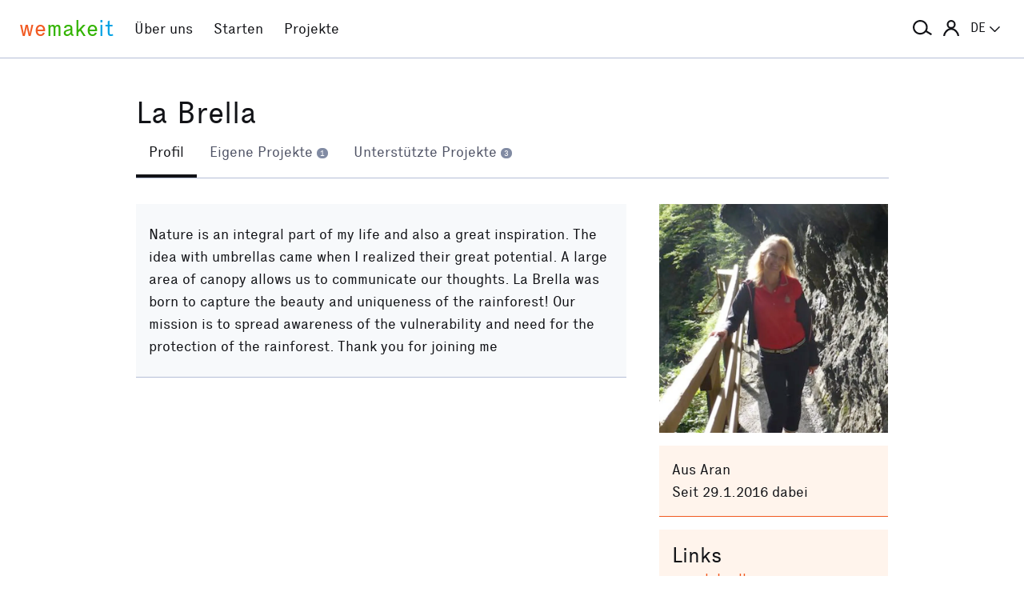

--- FILE ---
content_type: text/html; charset=utf-8
request_url: https://wemakeit.com/users/la-brella
body_size: 9131
content:
<!DOCTYPE html><html lang="de"><head prefix="og: http://ogp.me/ns# fb: http://ogp.me/ns/fb# wemakeit: http://ogp.me/ns/fb/wemakeit#"><meta charset="utf-8">
<title>Crowdfunding bei wemakeit</title>
<meta name="description" content="Gemeinsam Projekte starten: wemakeit ist die Crowdfunding-Plattform für kreative Ideen und innovative Produkte. Mach mit!">
<meta name="keywords" content="crowdfunding, crowdfounding, schweiz, kunst, design, photographie, theater, musik, architektur, tanz, förderung, unterstützung, we-make-it, we make it, wemakit, wemakit.ch, kulturförderung, kultursponsoring">
<link rel="canonical" href="https://wemakeit.com/users/la-brella?locale=de">
<meta name="robots" content="noindex">
<link rel="alternate" href="https://wemakeit.com/users/la-brella?locale=de" hreflang="de">
<link rel="alternate" href="https://wemakeit.com/users/la-brella?locale=fr" hreflang="fr">
<link rel="alternate" href="https://wemakeit.com/users/la-brella?locale=it" hreflang="it">
<link rel="alternate" href="https://wemakeit.com/users/la-brella?locale=en" hreflang="en">
<link rel="alternate" href="https://wemakeit.com/users/la-brella" hreflang="x-default">
<meta property="fb:app_id" content="210881618999826">
<meta property="fb:admins" content="1031194401">
<meta property="og:url" content="https://wemakeit.com/users/la-brella">
<meta property="og:site_name" content="Crowdfunding bei wemakeit">
<meta property="og:description" content="Gemeinsam Projekte starten: wemakeit ist die Crowdfunding-Plattform für kreative Ideen und innovative Produkte. Mach mit!">
<meta property="og:type" content="profile">
<meta property="og:locale" content="de_DE">
<meta property="og:locale:alternate" content="fr_FR">
<meta property="og:locale:alternate" content="fr_CA">
<meta property="og:locale:alternate" content="it_IT">
<meta property="og:locale:alternate" content="en_GB">
<meta property="og:locale:alternate" content="en_US">
<meta name="twitter:url" content="https://wemakeit.com/users/la-brella">
<meta name="twitter:site" content="Crowdfunding bei wemakeit">
<meta name="twitter:domain" content="wemakeit.com">
<meta name="twitter:description" content="Gemeinsam Projekte starten: wemakeit ist die Crowdfunding-Plattform für kreative Ideen und innovative Produkte. Mach mit!">
<meta name="viewport" content="width=device-width,initial-scale=1"><link rel="shortcut icon" type="image/x-icon" href="https://assets.wemakeit.com/assets/favicon-d6e2fefa08463f12ece516de6384a81410e3a98a7eaf83c3c1ec3d97271065af.ico" /><link rel="shortcut icon" type="image/png" href="https://assets.wemakeit.com/assets/favicon-d408f6d6207d380a21a670bbc70f30936471bbb22b75b88d116221b62966a073.png" sizes="32x32" /><link rel="apple-touch-icon" type="image/png" href="https://assets.wemakeit.com/assets/touchicon-342f161f345d41f75fc267a8e8e63d376750495e18525f2001d9abdcad13d400.png" sizes="241x241" /><meta content="#ffffff" name="msapplication-TileColor" /><meta content="https://assets.wemakeit.com/assets/tileicon-eb1d24535be80360037c21e031bfca5479c6084c53f64afd03be785d8b69af8b.png" name="msapplication-TileImage" /><link rel="preload" href="https://assets.wemakeit.com/assets/executive-regular-webfont-ff9dfc116da92370eda80b3d1d5bcbb6147785d0764ca8f92c92d7836fc82618.woff" as="font" type="font/woff" crossorigin="anonymous"><link rel="stylesheet" media="all" href="https://assets.wemakeit.com/assets/application-6b14cf82cb568e538a8596e2a90023eb2d600ac79beb58226fad8742789ff4de.css" /><script>app = {
  rootUrl: "https://wemakeit.com/",
  debugMode: false,
  locale: "de",
  localeTerritory: "de_DE",
  facebookAppId: "210881618999826",
  availablePresentations: {"s":1,"m":414,"l":668,"XL":973},
  currentPresentation: "l"
};</script><script src="https://assets.wemakeit.com/assets/application-25964ca2afe16b68ab83b6c0c8d4e79fc9bd9f60a2702dd029ddf418953fbdb7.js"></script><script src="https://assets.wemakeit.com/assets/turbo-7050f735c6e3967c91db17ae364523e176b249c94f5de91a2f7c9f2723d8df1c.js" type="module" onload="Turbo.session.drive = false"></script>        <script type="text/javascript">
I18n.locale = "de";
        </script>
<link rel="stylesheet" media="all" href="https://assets.wemakeit.com/assets/users-5605d7a7fdaa92c0c945d9578de0b8c6bdd5a14532b68c663846d96ec67ac64b.css" /><script src="https://assets.wemakeit.com/assets/users-acd1f472d2efc52ccc3dff9b46fb00872600afafeaf9f4b040f7f862aaaebf4d.js"></script><script src="https://assets.wemakeit.com/assets/custom_elements-a63fc444c6dea447bee996417a2e365fd4fa8a65c7227ddf95048c119e80689b.js" defer="defer"></script><link rel="stylesheet" media="all" href="https://assets.wemakeit.com/assets/projects-814d7371d9987479800f0809c02758e6aea7aa8afab5542cd139fd11b2a5cb87.css" /><link rel="stylesheet" media="all" href="https://assets.wemakeit.com/assets/edit_steps-b6cdd270457fd8ae39617ee1a46e34ddfbe97da3c5dc64c61f7690afdd48a719.css" /><script src="https://assets.wemakeit.com/assets/projects-bb8e2a52f36ad8c147eca06587fdeb1acff3fb416697931bf771d436b38f4c98.js"></script><meta name="csrf-param" content="authenticity_token" />
<meta name="csrf-token" content="1LdK3kvNYgmACJHKaUaMLd0b_D0Sc922E5vTonFWqmv_EMe1g_mru3ryhslrME0nql1uR0EDGgMPqU8_vmW8_w" /><script>var _mtm = window._mtm = window._mtm || [];
_mtm.push({'mtm.startTime': (new Date().getTime()), 'event': 'mtm.Start'});
var d=document, g=d.createElement('script'), s=d.getElementsByTagName('script')[0];
g.async=true;
g.src='https://insights.wemakeit.com/js/container_zyVbf7VU.js';
s.parentNode.insertBefore(g,s);</script></head><body class="users show fixed-footer"><header class="page-header"><div class="page-header-container"><div class="top-navigation"><div class="top-navigation-logo"><a class="logo" data-nav-item="homepages_show" href="/" title="Home"><span class="red">we</span><span class="green">make</span><span class="blue">it</span></a></div><div class="top-navigation-shortcuts"><ul><li class="search"><button aria-controls="search-form-full-text" aria-expanded="false" class="toggle-search" role="button"><span class="symbol"><svg version="1.1" xmlns="http://www.w3.org/2000/svg" viewbox="0 0 21.9 17.7" fill-rule="evenodd" fill="currentColor" class=""><path d="M15,8.5c0,3.6-2.9,6.5-6.5,6.5S2,12.1,2,8.5S4.9,2,8.5,2S15,4.9,15,8.5z M14.9,14.1c-1.6,1.8-3.9,2.9-6.4,2.9 C3.8,17,0,13.2,0,8.5S3.8,0,8.5,0S17,3.8,17,8.5c0,1.4-0.3,2.7-0.9,3.9l5.8,3.7l-1.1,1.7L14.9,14.1z"></path></svg></span><span class="label hidden">Suche</span></button></li><li class="toggle"><button aria-controls="main-navigation" aria-expanded="false" class="toggle-menu" role="button"><span class="hamburger"></span><span class="label hidden">Hauptnavigation</span></button></li><li class="user place" data-place-for="user-menu" data-presentation="XL"></li><li class="locales place" data-place-for="locales" data-presentation="XL"></li></ul></div><div class="top-navigation-content"><nav class="main-navigation" id="main-navigation"><ul class="nols main-navigation-list"><li class="main-navigation-list-item"><a class="red flex-parent" data-nav-item="pages_about" href="/pages/about"><span class="symbol"><svg xmlns="http://www.w3.org/2000/svg" viewbox="0 0 99.5 99.5" class=""><circle fill="none" stroke="currentColor" stroke-width="9.5" stroke-linecap="round" stroke-dasharray="0,23.55" cx="49.8" cy="49.8" r="45"></circle></svg></span><span class="label">Über uns</span></a></li><li class="main-navigation-list-item"><a class="green flex-parent" data-nav-item="pages_start-a-project" href="/pages/start-a-project"><span class="symbol"><svg xmlns="http://www.w3.org/2000/svg" viewbox="0 0 22.41 22.41" class=""><path fill="currentColor" d="M0,11.2C0,9.67,.3,8.22,.88,6.85c.59-1.37,1.39-2.57,2.41-3.59,1-1,2.18-1.79,3.55-2.38C8.21,.29,9.66,0,11.2,0c1.53,0,2.98,.29,4.34,.88,1.36,.59,2.56,1.38,3.59,2.38,1,1.02,1.79,2.22,2.38,3.59,.59,1.37,.88,2.82,.88,4.35s-.29,2.98-.88,4.35c-.59,1.37-1.38,2.56-2.38,3.56s-2.22,1.83-3.59,2.41c-1.37,.59-2.82,.88-4.35,.88s-2.98-.29-4.35-.88c-1.37-.59-2.56-1.39-3.56-2.41-1.02-1-1.83-2.18-2.41-3.55s-.88-2.82-.88-4.36H0Zm1.22,.61c.04,.69,.15,1.35,.32,1.99,.17,.64,.4,1.27,.69,1.88l2.41-1.38,.58,1.02-2.34,1.38c.36,.57,.78,1.1,1.25,1.57,.47,.47,.99,.89,1.58,1.26l1.38-2.34,1.02,.58-1.38,2.41c.61,.3,1.24,.54,1.88,.7,.64,.17,1.3,.27,1.99,.31v-2.75h1.22v2.75c.69-.04,1.35-.15,2-.32s1.27-.4,1.88-.69l-1.39-2.41,1.03-.58,1.38,2.34c.55-.36,1.07-.78,1.55-1.25s.9-.99,1.27-1.58l-2.36-1.38,.61-1.02,2.36,1.38c.32-.61,.57-1.25,.74-1.91,.17-.66,.27-1.31,.29-1.97h-2.72v-1.22h2.72c-.02-.69-.12-1.35-.29-1.98-.17-.64-.42-1.27-.74-1.89l-2.36,1.39-.61-1.03,2.36-1.38c-.36-.57-.78-1.09-1.25-1.56-.47-.47-.99-.89-1.56-1.25l-1.38,2.36-1.03-.61,1.39-2.36c-.61-.32-1.24-.57-1.89-.74s-1.31-.27-1.98-.29V3.97h-1.22V1.25c-.66,.02-1.31,.12-1.97,.29-.66,.17-1.29,.42-1.91,.74l1.38,2.36-1.02,.61-1.38-2.36c-.57,.36-1.1,.79-1.57,1.27-.47,.48-.89,.99-1.26,1.55l2.34,1.38-.58,1.03-2.41-1.39c-.3,.59-.54,1.22-.7,1.88-.17,.66-.27,1.32-.31,2H3.97v1.22H1.22Z"></path></svg></span><span class="label">Starten</span></a></li><li class="main-navigation-list-item"><a class="blue flex-parent" data-nav-item="projects_index" href="/projects/collecting"><span class="symbol"><svg xmlns="http://www.w3.org/2000/svg" viewbox="0 0 22.41 22.41" class=""><path fill="currentColor" d="M0,11.2C0,9.67,.3,8.22,.88,6.85c.59-1.37,1.39-2.57,2.41-3.59,1-1,2.18-1.79,3.55-2.38C8.21,.29,9.66,0,11.2,0c1.53,0,2.98,.29,4.34,.88,1.36,.59,2.56,1.38,3.59,2.38,1,1.02,1.79,2.22,2.38,3.59,.59,1.37,.88,2.82,.88,4.35s-.29,2.98-.88,4.35c-.59,1.37-1.38,2.56-2.38,3.56s-2.22,1.83-3.59,2.41c-1.37,.59-2.82,.88-4.35,.88s-2.98-.29-4.35-.88c-1.37-.59-2.56-1.39-3.56-2.41-1.02-1-1.83-2.18-2.41-3.55s-.88-2.82-.88-4.36H0Zm1.86,0c0,1.28,.24,2.49,.73,3.63s1.16,2.13,2.02,2.96c.83,.85,1.82,1.53,2.96,2.02,1.14,.49,2.35,.73,3.63,.73,1.28,0,2.49-.25,3.63-.73,1.14-.49,2.14-1.16,2.99-2.02,.83-.83,1.49-1.82,1.98-2.96s.73-2.35,.73-3.63-.24-2.49-.73-3.63-1.15-2.14-1.98-2.99c-.85-.83-1.85-1.49-2.99-1.98-1.14-.49-2.35-.73-3.63-.73-1.28,0-2.49,.24-3.63,.73-1.14,.49-2.13,1.15-2.96,1.98-.85,.85-1.53,1.85-2.02,2.99-.49,1.14-.73,2.35-.73,3.63Zm1.89,0c0-1.02,.2-1.98,.59-2.89,.39-.91,.93-1.7,1.62-2.39,.66-.66,1.44-1.18,2.34-1.58,.91-.4,1.88-.59,2.91-.59s1.98,.2,2.89,.59,1.7,.92,2.39,1.58c.66,.69,1.18,1.48,1.58,2.39s.59,1.87,.59,2.89-.2,1.99-.59,2.9c-.4,.91-.92,1.7-1.58,2.35-.69,.69-1.48,1.23-2.39,1.62-.91,.39-1.87,.59-2.89,.59s-1.99-.2-2.9-.59c-.91-.39-1.7-.93-2.35-1.62-.69-.66-1.23-1.44-1.62-2.34-.39-.91-.59-1.88-.59-2.91Zm1.84,0c0,.77,.15,1.5,.44,2.18,.29,.68,.69,1.28,1.2,1.79,.51,.51,1.11,.91,1.79,1.2,.68,.29,1.41,.44,2.18,.44,.77,0,1.5-.15,2.18-.44,.68-.29,1.28-.69,1.79-1.2,.49-.51,.88-1.11,1.18-1.79,.3-.68,.45-1.41,.44-2.18s-.15-1.5-.44-2.18-.69-1.28-1.18-1.79c-.51-.49-1.11-.88-1.79-1.18-.68-.3-1.41-.45-2.18-.45s-1.5,.15-2.18,.45-1.28,.69-1.79,1.18c-.51,.51-.91,1.11-1.2,1.79-.29,.68-.44,1.41-.44,2.18Zm1.86,0c0-.51,.1-1,.3-1.45,.2-.46,.48-.86,.82-1.2,.32-.32,.71-.58,1.17-.78s.94-.3,1.45-.3,.99,.1,1.45,.3c.46,.2,.86,.46,1.2,.78,.32,.34,.58,.74,.78,1.2,.2,.46,.3,.94,.3,1.45s-.1,.99-.3,1.45-.46,.85-.78,1.17c-.34,.34-.74,.62-1.2,.82-.46,.2-.94,.3-1.45,.31-.51,0-.99-.1-1.45-.31s-.85-.48-1.17-.82c-.34-.32-.62-.71-.82-1.17-.2-.46-.3-.94-.3-1.45Zm1.89,0c0,.51,.18,.95,.55,1.31,.36,.36,.8,.55,1.31,.55,.51,0,.95-.18,1.31-.55s.55-.8,.55-1.31-.18-.95-.55-1.31c-.36-.36-.8-.55-1.31-.55s-.95,.18-1.31,.55-.55,.8-.55,1.31Z"></path></svg></span><span class="label">Projekte</span></a></li><li class="main-navigation-list-item user place" data-place-for="user-menu" data-presentation="s m l"><div id="user-menu"><a class="flex-parent remote-dialog" data-title="Anmelden oder Registrieren" data-path="/sessions/new.json" href="/users/la-brella"><span class="symbol"><svg version="1.1" xmlns="http://www.w3.org/2000/svg" viewbox="0 0 18 18" fill="none" stroke-width="2" stroke="currentColor" class=""><circle class="st0" cx="9" cy="5" r="4"></circle><path class="st0" d="M17,18c0-3.2-3.6-8-8-8s-8,4.8-8,8"></path></svg></span><span class="label">Anmelden</span></a></div></li><li class="main-navigation-list-item locales place" data-place-for="locales" data-presentation="s m l"><div id="locales"><details><summary aria-controls="available-locales" aria-expanded="false"><span class="summary-flex-parent"><span class="label"><span class="sublabel">Sprache:</span> DE</span><span class="toggle"><svg xmlns="http://www.w3.org/2000/svg" viewbox="0 0 25.47 13.7" class=""><path d="M0,1.78c-.01-.14,.04-.26,.14-.38L1.36,.16C1.47,.05,1.6,0,1.76,0s.29,.05,.4,.16L12.69,10.34,23.31,.16c.1-.1,.23-.16,.38-.16s.28,.05,.38,.16l1.22,1.25c.13,.1,.18,.23,.17,.37-.01,.14-.07,.26-.17,.37L13.72,13.28c-.13,.13-.28,.23-.46,.31-.18,.08-.37,.12-.57,.12-.19,0-.37-.04-.54-.12-.17-.08-.32-.18-.44-.31L.14,2.14C.06,2.04,.01,1.92,0,1.78Z" fill="currentColor"></path></svg></span></span></summary><ul class="available-locales" id="available-locales"><li><a class="active" href="?locale=de" title="Deutsch">DE</a></li><li><a href="?locale=fr" title="Français">FR</a></li><li><a href="?locale=it" title="Italiano">IT</a></li><li><a href="?locale=en" title="English">EN</a></li></ul></details></div></li></ul></nav></div><div class="top-navigation-search"><h2 class="search-title">Projekte suchen</h2><form class="simple_form new_search" id="search-form-full-text" novalidate="novalidate" action="/projects" accept-charset="UTF-8" method="get"><input class="string optional" placeholder="Welches Projekt suchst du?" type="text" name="search[full_text]" id="search_full_text" /><input type="submit" name="commit" value="Suchen" class="blue" data-disable-with="Suche erstellen" /></form><div class="trending-projects"><h3 class="trending-projects-title">Projekt-Trends</h3><ul class="trending-projects-list"><li class="trending-projects-list-item"><a class="micro-button secondary blue" href="/projects/100-tiere-muessen-umziehen">100 Tiere müssen umziehen!</a></li><li class="trending-projects-list-item"><a class="micro-button secondary blue" href="/projects/mehr-rosa-pulver-fuer-alle">Mehr Rosa Pulver für alle</a></li><li class="trending-projects-list-item"><a class="micro-button secondary blue" href="/projects/tagtraum-we-make-it-happen">Tagtraum - We Make It Happen</a></li><li class="trending-projects-list-item"><a class="micro-button secondary blue" href="/projects/table-heritage">Table Héritage </a></li><li class="trending-projects-list-item"><a class="micro-button secondary blue" href="/projects/nouveau-media-gourmand">Nouveau média gourmand</a></li></ul></div></div></div></div></header><section id="main"><div class="page edit edit-profile"><header><div class="header"><h1>La Brella</h1><tab-list><nav class="tabs"><ul class="tablist" role="navigation"><li class="tablist-item current"><a class="partial-link" href="/users/la-brella" id="description-link"><span>Profil </span></a></li><li class="tablist-item"><a class="partial-link" href="/users/la-brella/show/own-projects" id="own-projects-link"><span>Eigene Projekte <span class="commentcount">1</span></span></a></li><li class="tablist-item"><a class="partial-link" href="/users/la-brella/show/backed-projects" id="backed-projects-link"><span>Unterstützte Projekte <span class="commentcount">3</span></span></a></li></ul></nav></tab-list></div></header><div class="content-wrapper grid-parent--12-pr-as-l"><section class="column-primary column-primary--editor"><div id="description" class="partial "><div class="container container--without-form editor-spacing--s-m"><div class="container-content"><p>Nature is an integral part of my life and also a great inspiration. The idea with umbrellas came when I realized their great potential. A large area of canopy allows us to communicate our thoughts. La Brella was born to capture the beauty and uniqueness of the rainforest! Our mission is to spread awareness of the vulnerability and need for the protection of the rainforest. Thank you for joining me</p></div></div></div><div id="own-projects" class="partial hidden--hard"></div><div id="backed-projects" class="partial hidden--hard"></div><div id="donation-boxes" class="partial hidden--hard"></div></section><aside class="column-aside column-aside--editor column-aside--overview editor-spacing--s-m"><div id="user-image"><figure class="image"><img alt="La Brella" loading="lazy" class="portrait" width="680" height="680" src="https://res.cloudinary.com/wemakeit/image/upload/c_fill,f_auto,g_face,h_680,q_auto,w_680/v1491445959/wemakeit/production/user/112498/picture-b808ea20-6e0a-429c-a778-78bec905e693.jpg" /></figure></div><div class="aside-section"><div class="aside-section-container aside-section-container--profile"><ul><li class="city">Aus Aran</li><li class="joined">Seit 29.1.2016 dabei</li></ul></div><div class="aside-section-container aside-section-container--profile"><h3 class="aside-section-container-title topless">Links</h3><ul class="links"><li><a target="_blank" href="http://www.labrella.eu">www.labrella.eu</a></li></ul></div></div></aside></div></div></section><section class="success-story--top-spacing"><div class="join-us"><div class="grid-parent grid-parent--12-pr-as-l grid-parent--outer-gutter-s"><div class="column-primary"><h2>Bring dein Projekt zum Fliegen</h2><p class="lead">Du kennst dein Projekt, wir Crowdfunding. Starte jetzt deine Finanzierung und mache deine Idee bekannt. Bei Fragen und für erstklassiges Crowdfunding-Wissen sind unsere Expert*innen für dich da.</p></div><div class="column-aside"><div class="decorative-paperplane"><svg id="paperplane" viewbox="0 0 343 180" xmlns="http://www.w3.org/2000/svg" class=""><g fill="currentColor"><path d="m313.2 23-68.4 39.2 17.4 7.7 36.7-32.1a2.39 2.39 0 0 1 2.4-.5 2.5 2.5 0 0 1 1 4.1l-31.6 32.2v18.4l13.4-12.5 18.8 8.3z" fill-rule="evenodd"></path><path d="m13.9 72.2a1.48 1.48 0 0 0 1.4 2.6zm57.7 3.3-.9 1.2zm69 53-.4 1.4zm116.2-38.4a1.48 1.48 0 0 0 -2.1-2.1zm-4.2-.1a1.48 1.48 0 1 0 2.1 2.1zm-5.3 9a1.49 1.49 0 0 0 -2-2.2zm-6.5 1.8a1.49 1.49 0 0 0 1.9 2.3zm-5.9 8.6a1.5 1.5 0 1 0 -1.8-2.4zm-6.6 1.1a1.51 1.51 0 1 0 1.7 2.5zm-6.9 7.9a1.53 1.53 0 0 0 -1.6-2.6zm-6.7.3a1.48 1.48 0 1 0 1.4 2.6zm-7.8 7a1.52 1.52 0 1 0 -1.2-2.8zm-6.6-.7a1.49 1.49 0 0 0 1 2.8zm-8.8 5.8a1.49 1.49 0 1 0 -.7-2.9zm-6.5-1.7a1.47 1.47 0 1 0 .5 2.9zm-9.5 4.3a1.62 1.62 0 0 0 1.4-1.6 1.55 1.55 0 0 0 -1.6-1.4zm-6.2-2.7a1.5 1.5 0 0 0 0 3zm-10.1 2.6a1.5 1.5 0 1 0 .2-3zm-5.6-3.6a1.51 1.51 0 0 0 -.4 3zm-10.4 1a1.49 1.49 0 0 0 .7-2.9zm-5.3-4.6a1.52 1.52 0 0 0 -.9 2.9zm-11.3-1.4a1.5 1.5 0 1 0 1.3-2.7zm-4.2-5.9a1.53 1.53 0 1 0 -1.6 2.6zm-10.7-3.9a1.49 1.49 0 0 0 1.9-2.3zm-3.1-6.6a1.49 1.49 0 1 0 -2 2.2zm-10.1-5.3a1.48 1.48 0 0 0 2.1-2.1zm-2.6-6.8a1.48 1.48 0 1 0 -2.1 2.1zm-9.8-5.7a1.48 1.48 0 1 0 2.1-2.1zm-2.7-6.7a1.49 1.49 0 0 0 -2 2.2zm-10.2-5.1a1.49 1.49 0 0 0 1.9-2.3zm-3-6.1a1.51 1.51 0 0 0 -1.7 2.5zm-9.7-1.5a1.49 1.49 0 0 0 1-2.8zm-4.6-4.5a1.49 1.49 0 1 0 -.7 2.9zm-9.6 1.7a1.5 1.5 0 0 0 .2-3zm-5.6-3a1.5 1.5 0 1 0 .2 3zm-9 4.1a1.53 1.53 0 0 0 -.6-3zm-6.1-1.7a1.49 1.49 0 0 0 .7 2.9zm-7.9 6a1.52 1.52 0 0 0 -1.2-2.8zm237 14.2a20.79 20.79 0 0 0 -2.1 2.1l2.1 2.2a20.79 20.79 0 0 0 2.1-2.1zm-9.4 8.9q-2.1 2-4.5 3.9l1.9 2.3 4.6-4zm-12.2 10.2c-1.5 1.2-3.2 2.3-4.8 3.5l1.7 2.5c1.7-1.2 3.3-2.4 4.9-3.6zm-13.2 8.8c-1.7 1-3.4 2-5.2 2.9l1.4 2.7c1.8-1 3.6-1.9 5.3-3zm-14.1 7.1a52 52 0 0 1 -5.5 2.1l1 2.8c1.9-.7 3.8-1.4 5.7-2.2zm-15 5a54.15 54.15 0 0 1 -5.8 1.2l.5 3c2-.4 4-.8 6-1.3zm-15.6 2.5c-1.9.2-3.9.2-5.9.3v3a60.78 60.78 0 0 0 6.1-.3zm-15.7-.1c-1.9-.2-3.9-.4-5.9-.7l-.4 3c2 .3 4.1.5 6.1.7zm-15.6-2.5c-1-.2-1.9-.5-2.9-.7l-.8 2.9c1 .3 2 .5 3 .8zm-2.9-.7-3.1-.9-.9 2.8c1.1.3 2.1.7 3.2 1zm-13-5.1c-1.9-1-3.8-2.1-5.6-3.2l-1.6 2.5a66.52 66.52 0 0 0 5.8 3.3zm-14.4-9.5c-1.7-1.4-3.4-2.8-5-4.2l-2 2.2c1.7 1.5 3.4 2.9 5.1 4.3zm-13-11.6c-1.6-1.5-3.1-3.1-4.7-4.6l-2.1 2.1 4.7 4.7zm-12.4-12.5c-1.6-1.6-3.2-3.1-4.8-4.6l-2 2.2c1.6 1.5 3.1 3 4.7 4.6zm-13.1-12c-.9-.7-1.7-1.4-2.6-2.1l-1.8 2.4c.9.7 1.7 1.3 2.5 2zm-2.6-2.1c-.8-.6-1.6-1.2-2.4-1.7l-1.7 2.5c.7.5 1.5 1 2.2 1.6zm-11-6.1a35.85 35.85 0 0 0 -5.6-1.6l-.7 2.9a44.44 44.44 0 0 1 5.2 1.5zm-15.1-2.9a56.1 56.1 0 0 0 -5.8 0l.1 3a50.44 50.44 0 0 1 5.5 0zm-15.2 1.2c-1.9.4-3.8.8-5.6 1.3l.8 2.9a42.77 42.77 0 0 1 5.4-1.2zm-14.7 4.4c-.9.4-1.8.8-2.6 1.2l1.4 2.7c.8-.4 1.6-.8 2.5-1.2z"></path></g></svg></div><div class="start-project"><a class="mtm-cta-button remote-dialog" data-mtm-title="projectNew" data-title="Anmelden oder Registrieren" data-path="/sessions/new.json" href="/projects/new">Ich will direkt loslegen!</a></div><ul class="hints-list"><li>Kostenlos bis zum Projekterfolg</li><li>Erst öffentlich, wenn du es willst</li></ul></div></div></div><div class="container--full-width container--green"><div class="join-us"><ul class="figures"><li><span class="description">Erfolgreiche Projekte seit 2012</span><span class="number"><span class="digit">8’033</span></span></li><li><span class="description">Unsere wemakeit-Erfolgsquote</span><span class="number"><span class="digit">66</span><span class="unit">%</span></span></li><li><span class="description">Gesamtsumme der Unterstützungen</span><span class="number"><span class="currency">EUR</span> <span class="digit">113</span><span class="decimal">.4</span>  <span class="unit">Mio.</span></span></li><li><span class="description">Community Members</span><span class="number"><span class="digit">732’072</span></span></li></ul></div></div></section><footer class="page-footer page-footer--default"><section class="additional"><div><h3>Über wemakeit</h3><ul><li><a href="/pages/about">Über uns</a></li><li><a href="/pages/team">Team</a></li><li><a href="/pages/jobs">Jobs</a></li><li><a href="/channels">Partner*innen</a></li><li><a href="/pages/media">Medien</a></li><li><a href="/pages/events">Events</a></li><li><a href="https://blog.wemakeit.com/language/deutsch/">Blog</a></li><li><a href="/pages/investor-relations">Informationen für Eigentümer*innen</a></li><li><a href="/pages/wemakeit-shares">wemakeit Aktien</a></li></ul></div><div><h3>Unterstützen | Starten</h3><ul><li><a class="remote-dialog" data-title="Anmelden oder Registrieren" data-path="/sessions/new.json" href="/users/la-brella">Anmelden</a></li><li><a class="mtm-cta-button remote-dialog" data-mtm-title="projectNew" data-title="Anmelden oder Registrieren" data-path="/sessions/new.json" href="/projects/new">Projekt starten</a></li><li><a class="services mtm-cta-button" data-mtm-title="browseServices" href="/services">Services</a></li><li><a class="new-project mtm-cta-button remote-dialog" data-mtm-title="projectNew" data-title="Anmelden oder Registrieren" data-path="/sessions/new.json" href="/projects/new">Academy</a></li><li><a href="/pages/best-crowdfunding-platforms-switzerland">Plattformvergleich</a></li><li><a class="donation-box" href="/pages/start-a-donation-box"><span class='hidden--s-only hidden--l-only'>colibri</span> Spendenbutton</a></li><li><a href="/pages/vouchers">Gutscheine</a></li><li><a href="/wall-of-fame">Wall of Fame</a></li></ul></div><div><h3>Wir sind für dich da</h3><ul><li><a class="mtm-cta-button" data-mtm-title="askQuestions" href="/pages/contact">Kontakt</a></li><li><a href="https://help.wemakeit.com/hc/de/">Fragen &amp; Antworten</a></li></ul></div><div><h3>Rechtliches</h3><ul><li><a href="/pages/guidelines">Richtlinien</a></li><li><a href="/pages/terms">AGB</a></li><li><a href="/pages/privacy">Datenschutz</a></li><li><a href="/pages/transparency-notice">Transparenzhinweis</a></li><li><a href="/pages/imprint">Impressum</a></li></ul></div><div><h3>Newsletter</h3><ul><li><p>Bleibe mit unserem Newsletter auf dem Laufenden</p><button class="remote-dialog newsletter" data-path="/newsletters.json" data-title="Newsletter">Abonnieren</button></li></ul></div><div class="platforms"><h3>Bleib in Verbindung</h3><ul class="sharing topless" data-type="circles"><li class="facebook"><a target="_blank" href="https://www.facebook.com/wemakeit.com"><span class="icon"><svg id="facebook" viewbox="0 0 32 32" xmlns="http://www.w3.org/2000/svg" class=""><path fill="currentColor" d="m32 16a16 16 0 1 0 -18.5 15.81v-11.2h-4.06v-4.61h4.06v-3.52c0-4 2.4-6.24 6.05-6.24a24.6 24.6 0 0 1 3.59.32v3.94h-2a2.33 2.33 0 0 0 -2.64 2.5v3h4.44l-.7 4.61h-3.74v11.2a16 16 0 0 0 13.5-15.81z"></path></svg></span><span class="hidden">Facebook</span></a></li><li class="instagram"><a target="_blank" href="https://www.instagram.com/wemakeit_com"><span class="icon"><svg aria-label="instagram" role="img" id="instagram" data-name="instagram" xmlns="http://www.w3.org/2000/svg" viewbox="0 0 512 512" class=""><path fill="currentColor" d="M255,48.47c67.27,0,75.23.26,101.8,1.47,24.56,1.12,37.9,5.22,46.78,8.67a78.05,78.05,0,0,1,29,18.84,78.05,78.05,0,0,1,18.84,29c3.45,8.88,7.55,22.22,8.67,46.78,1.21,26.56,1.47,34.53,1.47,101.8s-.26,75.23-1.47,101.8c-1.12,24.56-5.22,37.9-8.67,46.78a83.43,83.43,0,0,1-47.81,47.81c-8.88,3.45-22.22,7.55-46.78,8.67-26.56,1.21-34.53,1.47-101.8,1.47s-75.24-.26-101.8-1.47c-24.56-1.12-37.9-5.22-46.78-8.67a78.05,78.05,0,0,1-29-18.84,78.05,78.05,0,0,1-18.84-29c-3.45-8.88-7.55-22.22-8.67-46.78-1.21-26.56-1.47-34.53-1.47-101.8s.26-75.23,1.47-101.8c1.12-24.56,5.22-37.9,8.67-46.78a78.05,78.05,0,0,1,18.84-29,78.05,78.05,0,0,1,29-18.84c8.88-3.45,22.22-7.55,46.78-8.67,26.56-1.21,34.53-1.47,101.8-1.47m0-45.39c-68.42,0-77,.29-103.87,1.52S106,10.08,90,16.3A123.49,123.49,0,0,0,45.36,45.36,123.49,123.49,0,0,0,16.3,90C10.08,106,5.82,124.32,4.6,151.13S3.08,186.58,3.08,255s.29,77,1.52,103.87S10.08,404,16.3,420a123.49,123.49,0,0,0,29.06,44.62A123.49,123.49,0,0,0,90,493.69c16,6.23,34.34,10.49,61.15,11.71s35.45,1.52,103.87,1.52,77-.29,103.87-1.52S404,499.92,420,493.69A128.82,128.82,0,0,0,493.69,420c6.23-16,10.49-34.34,11.71-61.15s1.52-35.45,1.52-103.87-.29-77-1.52-103.87S499.92,106,493.69,90a123.49,123.49,0,0,0-29.06-44.62A123.49,123.49,0,0,0,420,16.3C404,10.08,385.68,5.82,358.87,4.6S323.42,3.08,255,3.08Z"></path><path fill="currentColor" d="M255,125.64A129.36,129.36,0,1,0,384.36,255,129.36,129.36,0,0,0,255,125.64ZM255,339a84,84,0,1,1,84-84A84,84,0,0,1,255,339Z"></path><circle fill="currentColor" cx="389.48" cy="120.52" r="30.23"></circle></svg></span><span class="hidden">Instagram</span></a></li><li class="linkedin"><a target="_blank" href="https://www.linkedin.com/company/wemakeit-com"><span class="icon"><svg viewbox="0 0 32 32" xmlns="http://www.w3.org/2000/svg" class=""><path fill="currentColor" d="m8.14 10.83v17.7h-5.89v-17.7zm.38-5.47a2.83 2.83 0 0 1 -.93 2.17 3.37 3.37 0 0 1 -2.4.87 3.27 3.27 0 0 1 -2.37-.87 2.9 2.9 0 0 1 -.92-2.17 2.85 2.85 0 0 1 .93-2.18 3.38 3.38 0 0 1 2.4-.86 3.26 3.26 0 0 1 2.36.86 3 3 0 0 1 .93 2.18zm20.8 13v10.17h-5.85v-9.48a5.07 5.07 0 0 0 -.74-2.94 2.59 2.59 0 0 0 -2.27-1.06 2.85 2.85 0 0 0 -1.86.61 4.24 4.24 0 0 0 -1.15 1.54 4.36 4.36 0 0 0 -.19 1.44v9.89h-5.89q0-7.14 0-11.56v-5.28-.86h5.89v2.56a6.2 6.2 0 0 1 .73-1 11.74 11.74 0 0 1 1-.93 4 4 0 0 1 1.57-.77 8.89 8.89 0 0 1 2.05-.29 6.36 6.36 0 0 1 4.9 2c1.19 1.37 1.81 3.36 1.81 5.98z"></path></svg></span><span class="hidden">LinkedIn</span></a></li></ul></div><div class="payments"><h3>Zahlung</h3><ul class="flex-list"><li><span class="icon"><img alt="" loading="lazy" role="presentation" ssl_detected="true" src="https://assets.wemakeit.com/assets/payment_providers/getunik_eca-54e504fc4fa0f7553f91517663c72fc6e10f8e764f7ef0fe0cd24e7f7b7990a4.svg" /></span><span class="hidden">MasterCard</span></li><li><span class="icon"><img alt="" loading="lazy" role="presentation" ssl_detected="true" src="https://assets.wemakeit.com/assets/payment_providers/getunik_vis-3d0a05f7a45fc7f6c87f107e9918c35b242df308b1f8559652207dfcfcadfb03.svg" /></span><span class="hidden">VISA</span></li><li><span class="icon"><img alt="" loading="lazy" role="presentation" ssl_detected="true" src="https://assets.wemakeit.com/assets/payment_providers/getunik_pfc-77c30159222a0ab8417c44257244c1fe0fe01834d272b9e35b24dafd86142d08.svg" /></span><span class="hidden">PostFinance</span></li><li><span class="icon"><img alt="" loading="lazy" role="presentation" ssl_detected="true" src="https://assets.wemakeit.com/assets/payment_providers/raisenow_twint-9d71118305ec6851ea6d731b6b5085b590856df35d4e4deb11197df1e1c9f6c9.svg" /></span><span class="hidden">TWINT</span></li><li><span class="icon"><img alt="" loading="lazy" role="presentation" ssl_detected="true" src="https://assets.wemakeit.com/assets/payment_providers/raisenow_apple_pay-c6be8a081553e6b7b23e9f52730d78b954ae7f667a3587a935141c0490b1c3a3.svg" /></span><span class="hidden">Apple Pay</span></li><li><span class="icon"><img alt="" loading="lazy" role="presentation" ssl_detected="true" src="https://assets.wemakeit.com/assets/payment_providers/raisenow_google_pay-f510589e1ab4f635b98d0144d57036ceae7852043d73fd76adfac1a5410c95a1.svg" /></span><span class="hidden">Google Pay</span></li></ul></div></section><div class="copyright"><div class="text">© Copyright wemakeit AG, 2025</div></div></footer><div id="dialogs-and-modals"><div class="dialogs"></div><div id="modal"></div></div></body></html>

--- FILE ---
content_type: text/css; charset=utf-8
request_url: https://assets.wemakeit.com/assets/edit_steps-b6cdd270457fd8ae39617ee1a46e34ddfbe97da3c5dc64c61f7690afdd48a719.css
body_size: 9007
content:
.page.edit h2,.page.edit h3{margin:0;padding:1.5rem 0 0}.page.edit h2{font-size:1.625rem;line-height:1.2307692308}@media (min-width: 41.75em){.page.edit h2{font-size:2rem;line-height:1.125}}.page.edit h2+.form-fields,.page.edit h2+p,.page.edit h2+.container-content>h3:first-child{margin-top:0;padding-top:0}.page.edit h2+.container-content,.page.edit h2+.projectlist{margin-top:1.5rem}.page.edit h2+.container-content>*:first-child,.page.edit h2+.projectlist>*:first-child{margin-top:0;padding-top:0}.page.edit h2+.editor-details{margin-top:1rem}.page.edit h2.aside-container-title{font-size:1rem;line-height:1.375;padding:0.625rem 1rem}@media (min-width: 41.75em){.page.edit h2.aside-container-title{font-size:1.125rem;line-height:1.5555555556}}.page.edit h3{font-size:1.5rem;line-height:1.3333333333}@media (min-width: 41.75em){.page.edit h3{font-size:1.625rem;line-height:1.2307692308}}.page.edit h3.aside-container-title{font-size:1rem;line-height:1.375;padding:0.875rem 1rem 1.125rem}@media (min-width: 41.75em){.page.edit h3.aside-container-title{font-size:1.125rem;line-height:1.5555555556;padding-right:0;padding-left:0}}.page.edit h3.aside-container-title--padded{padding:0.5rem 1rem}@media (min-width: 41.75em){.page.edit h3.aside-container-title--padded{padding-right:1rem;padding-left:1rem}}.page.edit section h3{font-size:1.125rem;line-height:1.3333333333;padding-top:0.5rem}@media (min-width: 41.75em){.page.edit section h3{font-size:1.25rem;line-height:1.2;padding-top:1rem}}.page.edit section h3.followed-by-hint+.hint{margin-top:0}.page.edit h4,.page.edit h5{padding:0}.page.edit h4+*,.page.edit h5+*{margin-top:0.5rem}.page.edit h4{font-size:1.25rem;line-height:1.6;margin:1.5rem 0 0}@media (min-width: 41.75em){.page.edit h4{font-size:1.5rem;line-height:1.4166666667}}.page.edit h4.aside-section-container-title{margin:0}.page.edit .editor-details-content h4,.page.edit .editor-details-content-group h4{font-size:1.125rem;line-height:1.3333333333}@media (min-width: 41.75em){.page.edit .editor-details-content h4,.page.edit .editor-details-content-group h4{font-size:1.25rem;line-height:1.2}}.page.edit .editor-details-content h5,.page.edit .editor-details-content-group h5{font-size:1rem;line-height:1.375}@media (min-width: 41.75em){.page.edit .editor-details-content h5,.page.edit .editor-details-content-group h5{font-size:1.125rem;line-height:1.5555555556}}.page.edit .editor-details-content p,.page.edit .editor-details-content ul,.page.edit .editor-details-content-group p,.page.edit .editor-details-content-group ul{font-size:0.875rem;line-height:1.3571428571}@media (min-width: 41.75em){.page.edit .editor-details-content p,.page.edit .editor-details-content ul,.page.edit .editor-details-content-group p,.page.edit .editor-details-content-group ul{font-size:1rem;line-height:1.375}}.page.edit .editor-details-content p.info,.page.edit .editor-details-content-group p.info{color:#505466}.page.edit h5{font-size:1.125rem;line-height:1.3333333333;margin:1rem 0 0}@media (min-width: 41.75em){.page.edit h5{font-size:1.25rem;line-height:1.2}}.page.edit p,.page.edit ul{font-size:0.875rem;line-height:1.3571428571}@media (min-width: 41.75em){.page.edit p,.page.edit ul{font-size:1.125rem;line-height:1.5555555556}}.page.edit ul.tablist>li>a,.page.edit ul.tablist>li>span{font-size:1rem;line-height:1.375}@media (min-width: 41.75em){.page.edit ul.tablist>li>a,.page.edit ul.tablist>li>span{font-size:1.125rem;line-height:1.5555555556}}.page.edit .info,.page.edit .info>*,.page.edit .hint,.page.edit .hint>*,.page.edit .meta,.page.edit .meta>*{font-size:0.875rem;line-height:1.3571428571}@media (min-width: 41.75em){.page.edit .info,.page.edit .info>*,.page.edit .hint,.page.edit .hint>*,.page.edit .meta,.page.edit .meta>*{font-size:1rem;line-height:1.375}}.page.edit .info>*,.page.edit .hint>*,.page.edit .meta>*{padding-right:0;padding-left:0}.page.edit .info--readable>*,.page.edit .hint--readable>*,.page.edit .hint--readable>ul ul{font-size:0.875rem;line-height:1.3571428571}@media (min-width: 41.75em){.page.edit .info--readable>*,.page.edit .hint--readable>*,.page.edit .hint--readable>ul ul{font-size:1rem;line-height:1.375}}.page.edit .hint,.page.edit .meta{color:#818ba3;margin-bottom:1rem}.page.edit .hint>*:first-child,.page.edit .meta>*:first-child{margin-top:0}.page.edit .hint>*:last-child,.page.edit .meta>*:last-child{margin-bottom:0}.page.edit .hint ul,.page.edit .meta ul{display:table;border-collapse:separate;border-spacing:0 0.75rem;margin:-0.75rem 0}.page.edit .hint ul li,.page.edit .meta ul li{display:table-row;border-spacing:2rem 1.5rem;padding-left:2rem}.page.edit .hint ul li:before,.page.edit .meta ul li:before{content:"\2014";display:table-cell;padding-right:1rem}.page.edit .hint--readable,.page.edit .meta--readable{color:#121317 !important}.page.edit .hint--readable ul,.page.edit .meta--readable ul{margin-top:0}.page.edit .input.section-headline{margin:0 0 1rem}.page.edit .input.section-headline input{font-size:1.125rem;line-height:1.3333333333}@media (min-width: 41.75em){.page.edit .input.section-headline input{font-size:1.25rem;line-height:1.2}}.page.edit .form-section-aside p{font-size:0.875rem;line-height:1.3571428571;margin:0}@media (min-width: 41.75em){.page.edit .form-section-aside p{font-size:1rem;line-height:1.375}}.aside-container{background-color:#f7f9fb;border-bottom:0.0625rem solid #b4bed6;margin-top:1rem}@media (min-width: 41.75em){.aside-container{margin-top:1.5rem}}.aside-container-title{margin:0}.aside-container-title+.aside-container-content{border-top:0.0625rem dashed #b4bed6}.aside-container-content--fill{padding:0 !important}.aside-container.project-meta{padding-top:0}.aside-container.project-meta .aside-container-content{border-top:0;padding:1rem}.aside-container.project-meta .aside-container-content .pledged-amount{margin-top:0}.aside-container.project-meta .aside-container-content .details-small-content>p{margin-top:0.8em}.aside-container.project-meta .aside-container-content>*:last-child{margin-bottom:0}.aside-container.grey-green{background-color:#f5faf2}.aside-container-title,.aside-container-content,.page.edit .aside-container p,.page.edit aside .extra-services p{font-size:0.875rem;line-height:1.3571428571}@media (min-width: 41.75em){.aside-container-title,.aside-container-content,.page.edit .aside-container p,.page.edit aside .extra-services p{font-size:1.125rem;line-height:1.5555555556}}.aside-container-title,.aside-container-content,.page.edit aside .extra-services p{padding:0.625rem 1rem}.page.edit aside{margin-top:1rem}@media (min-width: 41.75em){.page.edit aside{margin-top:0}}.page.edit aside.preview{pointer-events:none}.page.edit aside.preview--new-cards{margin-top:0;pointer-events:unset}.page.edit aside.preview--new-cards .aside-section-title{font-size:1.625rem;line-height:1.2307692308;padding:1rem 0}@media (min-width: 41.75em){.page.edit aside.preview--new-cards .aside-section-title{font-size:1.125rem;line-height:1.5555555556;padding:0.875rem 0 1.125rem}}.page.edit aside.preview--new-cards .aside-section-title+.aside-section-container{margin-top:0}@media (min-width: 41.75em){.page.edit aside.preview--new-cards .reward:first-of-type,.page.edit aside.preview--new-cards .aside-section-container:first-of-type{margin-top:0}}.page.edit aside.preview--new-cards .reward-controls-pledge{pointer-events:none}.page.edit aside.preview--new-cards>.aside-section:first-of-type{margin-top:1rem !important}@media (min-width: 41.75em){.page.edit aside.preview--new-cards>.aside-section:first-of-type{margin-top:0 !important}}.page.edit aside>*:first-child,.page.edit aside .is-hidden+*{margin-top:0}.page.edit aside p.placeholder{margin:0;padding:0.625rem 1rem;position:relative}.page.edit aside .card-preview{background:none;float:none;border:0;width:100%}.page.edit aside .card-preview .project{border-top:0;border-bottom:0.0625rem solid #b4bed6;display:block;float:none;margin:0;width:100%}.page.edit aside .card-preview .project-preview{border-top:0.0625rem solid #b4bed6;border-bottom:0.0625rem solid #b4bed6;height:30.625rem;position:relative;overflow-x:hidden;overflow-y:scroll;-webkit-overflow-scrolling:touch}@supports (transform: rotate(45deg)){.page.edit aside .card-preview .project-preview .preview-hint{height:9.375rem;pointer-events:none;position:absolute;right:0;top:0;width:9.375rem;overflow:hidden}}.page.edit aside .card-preview .project-preview .preview-hint p{font-size:0.875rem;line-height:1.3571428571;background-color:#33b400;bottom:0;color:#fff;margin:0;padding:0.3125rem 1rem;position:absolute;width:100%;z-index:5}@supports (transform: rotate(45deg)){.page.edit aside .card-preview .project-preview .preview-hint p{bottom:auto;box-shadow:0 0 0.3125rem 0.0625rem rgba(18,19,23,0.7);text-align:center;transform:rotate(45deg) translateX(35%);top:-10%}}@media (min-width: 41.75em){.page.edit aside .card-preview .project-preview .preview-hint p{font-size:1rem;line-height:1.375}}.page.edit aside .card-preview .project-preview iframe{border:0;display:block;height:30.625rem;width:100%}@media (min-width: 41.75em){.page.edit aside .card-preview .project-preview iframe{border-top-width:0}}.page.edit aside.hidden{height:auto;left:0 !important;position:relative !important}.page.edit aside>*:first-child,.page.edit aside .preview>*:first-child{margin-top:0 !important}.page.edit aside .add-owner .input{margin-bottom:0}.page.edit aside .add-owner .input a.messaging.button{-webkit-appearance:none;-moz-appearance:none;-ms-appearance:none;-o-appearance:none;appearance:none;font-size:1rem;line-height:1.4375;background-color:#121317;border:0.0625rem solid #121317;border-radius:0.125rem;box-sizing:border-box;color:#fff;display:inline-block;font-weight:normal;height:auto;padding:0.5625rem 1rem;position:relative;text-align:center;transition:all 0.2s ease;background-color:#1d1f25;width:100%}@media (min-width: 41.75em){.page.edit aside .add-owner .input a.messaging.button{font-size:1.125rem;line-height:1.5555555556}}.page.edit aside .add-owner .input a.messaging.button:hover,.page.edit aside .add-owner .input a.messaging.button:focus{background-color:#070709;border-color:#040405;color:#f2f2f2;cursor:pointer}.page.edit aside .post.preview,.page.edit aside .project-hints{background-color:#f7f9fb;border-top:0;border-bottom:0;color:#121317;margin-top:1.5rem;margin-bottom:1.5rem;border-right:0;border-left:0}.page.edit aside .post.preview h3,.page.edit aside .project-hints h3{border-bottom:0.0625rem solid;left:0;margin:0;position:relative}@media (min-width: 41.75em){.page.edit aside .post.preview,.page.edit aside .project-hints{border-top:0.0625rem solid;border-bottom:0.0625rem solid;margin-top:1rem}}.page.edit aside .post.preview>*,.page.edit aside .project-hints>*{padding:0.625rem 1rem}.page.edit aside .post.preview>*.fill,.page.edit aside .project-hints>*.fill{padding:0}.page.edit aside .post.preview h3,.page.edit aside .project-hints h3{border:0}.page.edit aside .post.preview .entry p,.page.edit aside .post.preview .entry ul,.page.edit aside .post.preview .entry ol,.page.edit aside .project-hints .entry p,.page.edit aside .project-hints .entry ul,.page.edit aside .project-hints .entry ol{font-size:0.875rem;line-height:1.3571428571}@media (min-width: 41.75em){.page.edit aside .post.preview .entry p,.page.edit aside .post.preview .entry ul,.page.edit aside .post.preview .entry ol,.page.edit aside .project-hints .entry p,.page.edit aside .project-hints .entry ul,.page.edit aside .project-hints .entry ol{font-size:1rem;line-height:1.375}}.page.edit aside .post.preview .media>*,.page.edit aside .project-hints .media>*{height:auto;width:100%}.page.edit aside .project-hints p{margin:0}.page.edit aside .faq-container ul li{margin-bottom:0.4em}@media (min-width: 41.75em){.page.edit.edit-profile aside{margin-top:0}}@media (min-width: 41.75em){.page.edit.edit-profile--locales aside{margin-top:2.625rem}}@media (min-width: 0.0625em) and (max-width: 41.6875em){.page.edit .card-preview.aside-container{margin-top:1rem !important}}@media (min-width: 0.0625em) and (max-width: 41.6875em){.page.edit .place[data-place-for=project-state]+.aside-container{margin-top:0}}#project-state p,.extra-services p{margin:0}@media (min-width: 41.75em){#project-state{margin-top:0}}.page.edit{margin-top:0;margin-bottom:1rem}.page.edit .main-content{border-top:0;margin-top:0;position:relative}.page.edit .main-content.edit-settings{margin-top:0}@media (min-width: 41.75em){.page.edit .main-content.edit-settings{margin-top:1rem}}.page.edit .simple_form .input{margin:1.5rem 0 0}.page.edit .simple_form .input label{margin-bottom:0}.page.edit .simple_form .input label+.input,.page.edit .simple_form .input label+input,.page.edit .simple_form .input label+select,.page.edit .simple_form .input label+textarea{margin-top:0.375rem}.page.edit .simple_form .input.boolean:not(:first-child),.page.edit .simple_form .input span.radio,.page.edit .simple_form .input span.checkbox{margin-top:1rem;margin-bottom:0}.page.edit .simple_form .input.radio_buttons,.page.edit .simple_form .input.check_boxes{margin-top:0.5rem}.page.edit .simple_form .input.radio_buttons::after{display:none}.page.edit .simple_form .input--pair>*+*{margin-left:0.5rem}.page.edit .simple_form .input.reduced-spacing{margin-top:1rem}.page.edit .simple_form .input label,.page.edit .simple_form .hint,.page.edit .simple_form .info{color:#505466}.page.edit .simple_form .followed-by-hint+.hint{margin:0.375rem 0 0}.page.edit .simple_form .locale-wrapper .input.check_boxes{margin:1.5rem 0 0}.page.edit .simple_form .link_list .entries+.add_link{margin-top:1.5rem}.page.edit .simple_form .link_list .entries:empty+.add_link{margin-top:0.375rem}.page.edit .simple_form .link_list .entry:not(:first-child){margin:0.375rem 0 0}.page.edit .simple_form .link_list button.button{margin:0}.page.edit .activate-donation-box .simple_form .input.boolean+button{margin-top:0.625rem}.page.edit section.intro>section,.page.edit section.overview>section{background-color:#f7f9fb;border-bottom:0.0625rem solid #b4bed6;margin-top:1rem;padding:0 1rem 1rem}@media (min-width: 41.75em){.page.edit section.intro>section,.page.edit section.overview>section{margin-top:2rem}}.page.edit section.intro>section:first-of-type,.page.edit section.overview>section:first-of-type{margin-top:0}.page.edit section.intro>section>* h1,.page.edit section.intro>section>* h2,.page.edit section.intro>section>* h3,.page.edit section.intro>section>* h4,.page.edit section.intro>section>* p,.page.edit section.intro>section>* ul,.page.edit section.intro>section>* ol,.page.edit section.overview>section>* h1,.page.edit section.overview>section>* h2,.page.edit section.overview>section>* h3,.page.edit section.overview>section>* h4,.page.edit section.overview>section>* p,.page.edit section.overview>section>* ul,.page.edit section.overview>section>* ol{padding:0}.page.edit section.intro>section>* h3,.page.edit section.overview>section>* h3{border:0}.page.edit section.intro>section>* ul,.page.edit section.intro>section>* ol,.page.edit section.overview>section>* ul,.page.edit section.overview>section>* ol{margin:1rem 0}.page.edit section.intro>section>* ul li,.page.edit section.intro>section>* ol li,.page.edit section.overview>section>* ul li,.page.edit section.overview>section>* ol li{margin-bottom:0.8em}.page.edit section.intro>section h2,.page.edit section.overview>section h2{font-size:1.625rem;line-height:1.2307692308;margin:0;padding:1.5rem 0 0}@media (min-width: 41.75em){.page.edit section.intro>section h2,.page.edit section.overview>section h2{font-size:2rem;line-height:1.125}}.page.edit section.intro>section h2+*,.page.edit section.overview>section h2+*{margin-top:1.5rem !important}.page.edit section.intro>section.services,.page.edit section.overview>section.services{background-color:#fff;border:0;padding-bottom:0}@media (min-width: 41.75em){.page.edit section.intro>section.services,.page.edit section.overview>section.services{padding-right:0;padding-left:0}}.page.edit section.intro>section.services h2+*,.page.edit section.overview>section.services h2+*{margin-top:0.8em !important}.page.edit section.intro>section:first-of-type{margin-top:1rem}@media (min-width: 41.75em){.page.edit section.intro>section:first-of-type{margin-top:0}}.page.edit .container{background-color:#f7f9fb;border-bottom:0.0625rem solid #b4bed6;overflow:auto;padding-bottom:1.5rem}.page.edit .container--without-form{padding-bottom:0}.page.edit .container--without-form>*:last-child{border-bottom:0}.page.edit .container-content{padding-right:1rem;padding-bottom:1.5rem;padding-left:1rem}.page.edit .container-content:first-child{padding-top:1.5rem}.page.edit .container-content:first-child>p:first-child{margin-top:0}.page.edit .container-content>p:last-child{margin-bottom:0}.page.edit .container h2{padding-right:1rem;padding-left:1rem}.page.edit .state{margin-bottom:0.4em}.page.edit .state--missing{color:#f15a22}.page.edit .state--pending,.page.edit .state--confirmed{color:#33b400}.page.edit .state+p{margin-top:0}.column-primary--editor,.page aside.column-aside--editor{grid-row:1;width:100%}@media (min-width: 0.0625em) and (max-width: 41.6875em){.column-primary--editor,.column-aside--overview{padding-right:1rem;padding-left:1rem}}.page aside.column-aside--editor{font-size:0.875rem;line-height:1.3571428571}@media (min-width: 41.75em){.page aside.column-aside--editor{font-size:1rem;line-height:1.375}}.page aside.column-aside--editor--padded{padding-right:1rem;padding-left:1rem}@media (min-width: 41.75em){.page aside.column-aside--editor--padded{padding-right:0;padding-left:0}}.page aside.column-aside--sticky{position:-webkit-sticky;position:sticky;top:3.25rem;z-index:2}@media (min-width: 41.75em){.page aside.column-aside--sticky{top:4.5rem}}.editor-spacing{margin-top:1rem}@media (min-width: 41.75em){.editor-spacing{margin-top:2rem}}@media (min-width: 0.0625em) and (max-width: 41.6875em){.editor-spacing--s-m{margin-top:1rem}}.editor-spacing--small{margin-top:0.5rem}@media (min-width: 41.75em){.editor-spacing--small{margin-top:1.5rem}}.editor-details,.editor-section-title{font-size:0.875rem;line-height:1.3571428571;background-color:#f7f9fb;border-bottom-color:#b4bed6}@media (min-width: 41.75em){.editor-details,.editor-section-title{font-size:1rem;line-height:1.375;border-top:0;border-bottom:0.0625rem solid}}.editor-section-title,.editor-details summary,.editor-details summary+*{padding:0.625rem 1rem}.editor-details--fill{margin-right:-1rem;margin-left:-1rem}.editor-details--fill .editor-details-content-group>h4,.editor-details--fill .editor-details-content-group>p,.editor-details--fill .editor-details-content-section{padding-right:1rem;padding-left:1rem}.editor-details--fill .editor-details-content-section .button_to{margin-top:0.5rem}.editor-details>*{font-size:0.875rem;line-height:1.3571428571}@media (min-width: 41.75em){.editor-details>*{font-size:1.125rem;line-height:1.5555555556}}.editor-details summary{align-items:center;display:flex;justify-content:space-between;list-style:none}.editor-details summary::-webkit-details-marker{display:none}.editor-details summary:hover{cursor:pointer}.editor-details summary:hover,.editor-details summary:focus{outline:none}.editor-details summary:hover span.disclosure,.editor-details summary:focus span.disclosure{background-color:#121317;color:#f7f9fb}@media (min-width: 41.75em){.editor-details summary:hover span.disclosure,.editor-details summary:focus span.disclosure{background-color:#f15a22;color:#fff4ec}}.editor-details summary:focus-visible{background-color:#e6ecf3}.editor-details summary span.label{flex:1 0 auto}.editor-details summary span.disclosure{border-radius:0.125rem;flex:none;line-height:1;padding:0.125rem 0.25rem;transition:all 0.2s ease}.editor-details summary span.disclosure>svg{height:auto;transition:transform 0.2s ease-in-out;width:0.625rem}@media (min-width: 41.75em){.editor-details summary span.disclosure>svg{width:0.875rem}}.editor-details-summary{justify-content:flex-start !important}.editor-details-summary span.disclosure>svg{margin-bottom:0 !important}.editor-details-summary:hover span.disclosure,.editor-details-summary:focus span.disclosure{background:none !important;color:#121317 !important}.editor-details[open] summary span.disclosure>svg{transform:rotate(180deg)}.editor-details h4{margin:0.8em 0 0.4em}.editor-details p{margin:0}.editor-details-content-section+.editor-details-content-section{margin-top:1.5rem}@media (min-width: 41.75em){.editor-details-content-section+.editor-details-content-section{border-top:0.0625rem dashed #b4bed6;padding-top:0.5rem}}.editor-details-content-section+.editor-details-content-section ul:first-child{margin-top:1rem}.editor-details ul li{-webkit-hyphens:auto;hyphens:auto;-webkit-hyphenate-limit-before:3;-webkit-hyphenate-limit-after:3;-webkit-hyphenate-limit-chars:6 3 3;-webkit-hyphenate-limit-lines:2;-webkit-hyphenate-limit-last:always;-webkit-hyphenate-limit-zone:8%;hyphenate-limit-chars:6 3 3;hyphenate-limit-lines:2;hyphenate-limit-last:always;hyphenate-limit-zone:8%;display:list-item;list-style-type:"\2014";padding-inline-start:1.125rem;margin-top:0.4em;margin-left:1rem}.editor-details ul li::before{display:none}.editor-details ul.two-columns--flex li{list-style-type:none;margin:0;padding:0}.editor-details[open] summary{border-bottom:0.0625rem dashed #b4bed6}.editor-details[open] summary::after{text-transform:uppercase}.editor-details--toc{border-bottom:0.0625rem solid;margin-bottom:1rem}@media (min-width: 41.75em){.editor-details--toc{background-color:#fff4ec;border-bottom-color:#f15a22 !important;margin-bottom:0}}@media (min-width: 41.75em){.editor-details--toc summary:focus{background-color:#ffe5d3}}.editor-details--toc[open] summary{border-bottom-color:#818ba3}@media (min-width: 41.75em){.editor-details--toc[open] summary{border-bottom-color:#f15a22}}.editor-details--toc[open] summary+*{padding:0.5rem 1rem 1rem}.editor-details--toc a:hover,.editor-details--toc a:focus{background-color:#ffe5d3}.image+.micro-button{margin:1rem 0}.page.edit p.hint--button.hint--button,.page.cart p.hint--button.hint--button{font-size:0.875rem;line-height:1.3571428571;color:#505466;display:block;margin:1rem 0 0}@media (min-width: 41.75em){.page.edit p.hint--button.hint--button,.page.cart p.hint--button.hint--button{font-size:1rem;line-height:1.4375}}.page.edit p.hint--button.hint--button+*,.page.cart p.hint--button.hint--button+*{margin-top:0.375rem}.page.edit p.hint--button.hint--button+p.locked,.page.cart p.hint--button.hint--button+p.locked{font-size:0.875rem;line-height:1.3571428571}@media (min-width: 41.75em){.page.edit p.hint--button.hint--button+p.locked,.page.cart p.hint--button.hint--button+p.locked{font-size:1rem;line-height:1.4375}}.page ul.decorated-list{margin-top:0.5rem}.page ul.decorated-list li{display:list-item;padding-inline-start:1.125rem;margin-top:0.4em;margin-left:1rem}.page ul.decorated-list li::before{display:none}.page ul.decorated-list--em-dash li{list-style-type:"\2014"}.page ul.decorated-list--arrow li{list-style-type:"\2192"}.page.edit--donation-boxes .main-content{border-top:1px solid}.page.edit--donation-boxes aside{margin-top:0}@media (min-width: 41.75em){.page.edit--donation-boxes p.messaging .messaging.button{background-color:#0f3c91}}.page.edit--donation-boxes p.messaging .messaging.button:hover,.page.edit--donation-boxes p.messaging .messaging.button:focus{background-color:#0d327a}.page.edit--donation-boxes #continue-buttons button{cursor:pointer}.page.edit--donation-boxes #continue-buttons button.disabled{pointer-events:none}.page.edit--donation-boxes #continue-buttons button[value="save"]{-webkit-appearance:none;-moz-appearance:none;-ms-appearance:none;-o-appearance:none;appearance:none;font-size:1rem;line-height:1.4375;background-color:#0f3c91;border:0.0625rem solid #0f3c91;border-radius:0.125rem;box-sizing:border-box;color:#fff;display:inline-block;font-weight:normal;height:auto;padding:0.5625rem 1rem;position:relative;text-align:center;transition:all 0.2s ease}@media (min-width: 41.75em){.page.edit--donation-boxes #continue-buttons button[value="save"]{font-size:1.125rem;line-height:1.5555555556}}.page.edit--donation-boxes #continue-buttons button[value="save"]:hover,.page.edit--donation-boxes #continue-buttons button[value="save"]:focus{background-color:#0d327a;border-color:#0c3074;color:#f2f2f2;cursor:pointer}.page.edit--donation-boxes #continue-buttons button[value="submit"],.page.edit--donation-boxes #continue-buttons button[value="close"]{-webkit-appearance:none;-moz-appearance:none;-ms-appearance:none;-o-appearance:none;appearance:none;font-size:1rem;line-height:1.4375;background-color:#e6c314;border:0.0625rem solid #e6c314;border-radius:0.125rem;box-sizing:border-box;color:#fff;display:inline-block;font-weight:normal;height:auto;padding:0.5625rem 1rem;position:relative;text-align:center;transition:all 0.2s ease}@media (min-width: 41.75em){.page.edit--donation-boxes #continue-buttons button[value="submit"],.page.edit--donation-boxes #continue-buttons button[value="close"]{font-size:1.125rem;line-height:1.5555555556}}.page.edit--donation-boxes #continue-buttons button[value="submit"]:hover,.page.edit--donation-boxes #continue-buttons button[value="submit"]:focus,.page.edit--donation-boxes #continue-buttons button[value="close"]:hover,.page.edit--donation-boxes #continue-buttons button[value="close"]:focus{background-color:#cfaf12;border-color:#c9aa11;color:#f2f2f2;cursor:pointer}.donation_boxes_basics_locales .checkbox{display:block;padding:0.4em 0}.donation-box-statistics-container,.donation-box-downloads-container,.donation-box-new-container{background-color:#f7f9fb;border-top:0;border-bottom:0;color:#121317;margin-top:1.5rem;margin-bottom:1.5rem;margin-top:0 !important}.donation-box-statistics-container h3,.donation-box-downloads-container h3,.donation-box-new-container h3{border-bottom:0.0625rem solid;left:0;margin:0;position:relative}@media (min-width: 41.75em){.donation-box-statistics-container,.donation-box-downloads-container,.donation-box-new-container{border-top:0.0625rem solid;border-bottom:0.0625rem solid;margin-top:1rem}}.donation-box-statistics-container>*,.donation-box-downloads-container>*,.donation-box-new-container>*{padding:0.625rem 1rem}.donation-box-statistics-container>*.fill,.donation-box-downloads-container>*.fill,.donation-box-new-container>*.fill{padding:0}.donation-box-statistics-header,.donation-box-downloads-header,.donation-box-new-header{border-bottom:1px solid}.donation-box-statistics-header h2,.donation-box-downloads-header h2,.donation-box-new-header h2{margin:0 !important;padding:0 !important}.donation-box-statistics-container:first-of-type{border-top:0}.donation-box-statistics-table{width:100%}@media (min-width: 41.75em){.donation-box-statistics-table{font-size:1rem !important;line-height:1.5rem !important}}.donation-box-statistics-table tr:last-of-type{border-bottom:0}.donation-box-statistics-table td{padding:0.2em 0;width:50%}.donation-box-statistics-table .state--editing,.donation-box-statistics-table .state--collecting{color:#33b400}.donation-box-statistics-table .state--reviewing{color:#e6c314}.donation-box-statistics-table .state--closed{color:#f15a22}.donation-box-downloads-list{padding-right:0 !important;padding-left:0 !important}.donation-box-downloads-list li{padding:0.2em 0}.donation-box-downloads-list--preview{color:#818ba3}.donation-box-downloads-list--preview li span{border-bottom:1px solid}.donation-box-new p{padding-right:0 !important;padding-left:0 !important}@media (min-width: 41.75em){.donation-box-new p{font-size:1rem !important;line-height:1.5rem !important}}.donation-box-new .button{padding-top:0.5rem;padding-bottom:0.5rem;width:100%}.aside-container--colibri-yellow{background-color:#fbf6dc;border-top:0;border-bottom:0;color:#121317;margin-top:1.5rem;margin-bottom:1.5rem}.aside-container--colibri-yellow h3{border-bottom:0.0625rem solid;left:0;margin:0;position:relative}@media (min-width: 41.75em){.aside-container--colibri-yellow{border-top:0.0625rem solid;border-bottom:0.0625rem solid;margin-top:1rem}}.aside-container--colibri-yellow>*{padding:0.625rem 1rem}.aside-container--colibri-yellow>*.fill{padding:0}.aside-container ul li{margin-bottom:0.4em}.aside-container ul.styled li{display:table-row}.aside-container ul.styled li::before{border-right:0.35em solid transparent;content:"\2014";display:table-cell}.aside-container p{font-size:0.875rem;line-height:1.25rem;margin:0}@media (min-width: 41.75em){.aside-container p{font-size:1rem;line-height:1.5rem}}.aside-container p:last-child{margin-bottom:0.4em}@media (min-width: 41.75em){.aside-container p.messaging{background:none;margin-bottom:0;padding-top:0.625rem}}.aside-container-content p+p{margin-top:0.4em}.page.edit nav.tabs ul li.has-error>a,.page.edit nav.tabs ul li.has-error>span{border-bottom:4px solid #f15a22 !important;color:#f15a22;transition:color 0.3s ease-out}.page.edit nav.tabs ul li.has-error>a:hover,.page.edit nav.tabs ul li.has-error>a:focus,.page.edit nav.tabs ul li.has-error>a.selected,.page.edit nav.tabs ul li.has-error>span:hover,.page.edit nav.tabs ul li.has-error>span:focus,.page.edit nav.tabs ul li.has-error>span.selected{color:#f15a22 !important}.page.edit .edit-form{margin-top:0;margin-bottom:0;position:static}.page.edit .edit-form .form-fields{padding:0;position:relative;z-index:1}@media (min-width: 41.75em){.page.edit .edit-form .form-fields{margin-top:0}}.page.edit .edit-form .form-fields>*{padding-right:1rem;padding-left:1rem}.page.edit .edit-form .form-fields>.entries{background:none;padding-right:0;padding-left:0}.page.edit .edit-form .form-fields>.entries>.entry{border-top:0.0625rem dashed #b4bed6;padding:0.5rem 1rem 1rem;margin-top:1rem}@media (min-width: 41.75em){.page.edit .edit-form .form-fields>.entries>.entry{margin-top:1.5rem}}.page.edit .edit-form .form-fields h3{padding-left:0;padding-right:0}.page.edit .edit-form .form-fields>*:first-child h3{margin-top:0;padding-top:0}.page.edit .edit-form .form-fields>*:last-child,.page.edit .edit-form .form-fields>*:last-child>*:last-child,.page.edit .edit-form .form-fields>*:last-child>*:last-child>*:last-child{margin-bottom:0}.page.edit .edit-form .form-fields--locales-settings{border-bottom:0;padding-top:0;padding-bottom:0}.page.edit .edit-form .form-fields--locales-settings>.locale-wrapper:not(.hidden--hard){border-bottom:0.0625rem dashed #b4bed6;overflow:auto;padding-top:0;padding-bottom:1.5rem}.page.edit .edit-form .form-fields--locales-settings>.locale-wrapper .inputs-group>div:last-child{margin-bottom:0}.page.edit .edit-form .form-fields--locales-settings+*{margin-top:0;padding-top:0}.page.edit .edit-form .form-fields section+.locale-wrapper{border-top:0.0625rem dashed;padding-top:1rem}.page.edit .edit-form .form-fields .locale-wrapper.hidden--hard+.entries>.entry:first-child{border-top:0;margin-top:0}.page.edit .edit-form .form-fields--section{margin-bottom:1rem}@media (min-width: 41.75em){.page.edit .edit-form .form-fields--section{margin-bottom:1.5rem}}.page.edit .edit-form .form-fields--section:last-child{margin-bottom:0}.page.edit .edit-form .form-fields--fill>*{padding-right:0;padding-left:0}.page.edit .edit-form.edit-rewards .form-fields--locales-settings .locale-wrapper{margin-bottom:0}.page.edit .edit-form.button_to{margin-top:1rem}.page.edit .form-section{background-color:#f7f9fb;margin-bottom:0}@media (min-width: 41.75em){.page.edit .form-section{border-top:0.0625rem solid}}.page.edit .form-section--gutter{margin-bottom:1rem}.page.edit .form-section-title,.page.edit .form-section>h3{margin:0;padding:0.625rem 1rem}@media (min-width: 41.75em){.page.edit .form-section-title,.page.edit .form-section>h3{border-bottom:0.0625rem solid}}.page.edit .form-section>.info{margin:0;padding:1rem 1rem}.page.edit .form-section>.info>*:first-child{margin-top:0}.page.edit .form-section>.info>*:last-child{margin-bottom:0}.page.edit .form-section-background{background-color:#f7f9fb}.page.edit .form-section .info>ul>li,.page.edit .form-section .info>ul ul>li,.page.edit .form-section-aside-content-list>li{display:table-row;padding-left:2rem}.page.edit .form-section .info>ul>li::before,.page.edit .form-section .info>ul ul>li::before,.page.edit .form-section-aside-content-list>li::before{content:"\2014";display:table-cell;padding-right:1rem}.page.edit .form-section-aside{margin-bottom:1rem}@media (min-width: 41.75em){.page.edit .form-section-aside{border-top:0.0625rem solid}}.page.edit .form-section-aside .form-section-title{background-color:#f7f9fb}.page.edit .form-section-aside-content{background-color:#f7f9fb;padding:0.625rem 1rem}@media (min-width: 41.75em){.page.edit .form-section-aside-content{border-bottom:0.0625rem solid}}.page.edit .form-section-aside-content-title{margin:0}.page.edit tab-list+.form-section{border-top:0}@media (min-width: 41.75em){.page.edit tab-list+.form-section+.form-section-aside{margin-top:-0.0625rem}}.page.edit section.border-top{border-top:0.0625rem dashed}.page.edit section.border-top>*{padding-top:0}.page.edit section .selected-option{margin-bottom:0.3125rem}.page.edit section .edit-rewards .entries{padding-right:0;padding-left:0}.page.edit .add-reward{border-top:0.0625rem dashed #b4bed6;padding-top:1rem;margin-top:1rem}@media (min-width: 41.75em){.page.edit .add-reward{margin-top:1.5rem}}.page.edit section+section .input.section-headline{margin:1.5rem 0 1rem}.page.edit .input.section-headline{margin:0 0 1rem}.page.edit .input.section-headline input{font-size:1.125rem;line-height:1.3333333333}@media (min-width: 41.75em){.page.edit .input.section-headline input{font-size:1.25rem;line-height:1.2}}.page.edit .bank-accounts{padding:0}.page.edit .bank-accounts .entries .entry+.entry{border-top:0.0625rem dashed;margin-top:1.5rem;padding-top:0.625rem}.page.edit .bank-accounts .entries+.add-bank-account{margin-bottom:1rem}.page.edit .bank-accounts .entry-insert{display:none}.page.edit .simple_form .entry-buttons+.inputs-group>.input,.page.edit .simple_form .entry-buttons+.input{margin-top:0}.page.edit .overlay{bottom:0.4375rem;color:#818ba3;font-size:1rem;pointer-events:none;position:absolute;right:0.375rem}.page.edit .overlay.counter{background-color:#fff;color:#f15a22}.page.edit input[type=email],.page.edit input[type=date],.page.edit input[type=file],.page.edit input[type=number],.page.edit input[type=text],.page.edit input[type=time],.page.edit input[type=url],.page.edit input[type=tel],.page.edit input[type=password],.page.edit textarea{-webkit-appearance:none;-moz-appearance:none;-ms-appearance:none;-o-appearance:none;appearance:none;margin:0;transition:border-color 0.3s ease-in-out;width:100%}.page.edit input[type=email]:hover,.page.edit input[type=email]:focus,.page.edit input[type=date]:hover,.page.edit input[type=date]:focus,.page.edit input[type=file]:hover,.page.edit input[type=file]:focus,.page.edit input[type=number]:hover,.page.edit input[type=number]:focus,.page.edit input[type=text]:hover,.page.edit input[type=text]:focus,.page.edit input[type=time]:hover,.page.edit input[type=time]:focus,.page.edit input[type=url]:hover,.page.edit input[type=url]:focus,.page.edit input[type=tel]:hover,.page.edit input[type=tel]:focus,.page.edit input[type=password]:hover,.page.edit input[type=password]:focus,.page.edit textarea:hover,.page.edit textarea:focus{background-color:#fff}.page.edit input[type=email]:focus,.page.edit input[type=date]:focus,.page.edit input[type=file]:focus,.page.edit input[type=number]:focus,.page.edit input[type=text]:focus,.page.edit input[type=time]:focus,.page.edit input[type=url]:focus,.page.edit input[type=tel]:focus,.page.edit input[type=password]:focus,.page.edit textarea:focus{border-color:#8393bb}.page.edit input[type=number]{-moz-appearance:textfield}.page.edit input[type=number]::-webkit-inner-spin-button,.page.edit input[type=number]::-webkit-outer-spin-button{-webkit-appearance:none}.page.edit input[type=date],.page.edit input[type=time]{background-color:#fff}.page.edit div.radio_buttons,.page.edit ul.radio-buttons,.page.edit ul.check-boxes{padding:0}.page.edit div.radio_buttons>span.radio,.page.edit div.radio_buttons>li.input,.page.edit ul.radio-buttons>span.radio,.page.edit ul.radio-buttons>li.input,.page.edit ul.check-boxes>span.radio,.page.edit ul.check-boxes>li.input{display:block;margin-bottom:0.625rem}.page.edit .reduced-spacing--bottom{margin-bottom:0.5em}.page.edit input[type=checkbox],.page.edit input[type=radio]{display:inline-block;margin-top:0.125rem;margin-bottom:0;vertical-align:top;max-width:7%}@media (min-width: 41.75em){.page.edit input[type=checkbox],.page.edit input[type=radio]{margin-top:0;vertical-align:unset}}.page.edit input[type=checkbox]+label,.page.edit input[type=radio]+label{display:inline-block;margin-left:0.35em;margin-bottom:0;vertical-align:top;width:83%}.page.edit input[type=checkbox]+label:after,.page.edit input[type=radio]+label:after{margin-right:0}.page.edit input.disabled[type=checkbox]+label,.page.edit input.disabled[type=radio]+label{color:#9ea6b9}.page.edit input[type=radio]+label a{margin-left:0.35em}.page.edit input[readonly=readonly]+.overlay,.page.edit textarea[readonly=readonly]+.overlay,.page.edit input[disabled=disabled]+.overlay,.page.edit textarea[disabled=disabled]+.overlay{height:0;left:-999rem !important;overflow:hidden;position:absolute !important}.page.edit .continue-buttons{display:flex;flex-direction:column;gap:1rem}@media (min-width: 41.75em){.page.edit .continue-buttons{flex-direction:row}}@media (min-width: 0.0625em) and (max-width: 41.6875em){.page.edit .continue-buttons.column-primary{padding:0 1rem}}.page.edit .continue-buttons--column{flex-direction:column;gap:0}.page.edit .continue-buttons.bottom-sticky{background-color:#fff;left:0;bottom:0;position:fixed;width:100%;z-index:2}@media (min-width: 0.0625em) and (max-width: 41.6875em){.page.edit .continue-buttons.bottom-sticky{padding:1rem}}@media (min-width: 41.75em){.page.edit .continue-buttons.bottom-sticky{background:none;position:relative}}.page.edit .continue-buttons.bottom-sticky>*{margin-bottom:0}.page.edit .continue-buttons button{-webkit-appearance:none;-moz-appearance:none;-ms-appearance:none;-o-appearance:none;appearance:none;font-size:1rem;line-height:1.4375;background-color:#818ba3;border:0.0625rem solid #818ba3;border-radius:0.125rem;box-sizing:border-box;color:#fff;display:inline-block;font-weight:normal;height:auto;padding:0.5625rem 1rem;position:relative;text-align:center;transition:all 0.2s ease;margin-right:0;margin-left:0;width:100%}@media (min-width: 41.75em){.page.edit .continue-buttons button{font-size:1.125rem;line-height:1.5555555556}}.page.edit .continue-buttons button:hover,.page.edit .continue-buttons button:focus{background-color:#727d98;border-color:#6f7a96;color:#f2f2f2;cursor:pointer}.page.edit .continue-buttons button:hover,.page.edit .continue-buttons button:focus{color:#fff}.page.edit .continue-buttons>*:only-child{flex:1 0 100%}.page.edit .continue-buttons>*:first-child:nth-last-child(n+2),.page.edit .continue-buttons>*:first-child:nth-last-child(n+2)+*,.page.edit .continue-buttons button:first-child:nth-last-child(n+2),.page.edit .continue-buttons button:first-child:nth-last-child(n+2)~button{flex:1 0 100%}@media (min-width: 41.75em){.page.edit .continue-buttons>*:first-child:nth-last-child(n+2),.page.edit .continue-buttons>*:first-child:nth-last-child(n+2)+*,.page.edit .continue-buttons button:first-child:nth-last-child(n+2),.page.edit .continue-buttons button:first-child:nth-last-child(n+2)~button{flex:0 1 50%}}.page.edit .continue-buttons .locale-wrapper{flex:1 0 100%}@media (min-width: 41.75em){.page.edit .continue-buttons .locale-wrapper{flex:0 1 50%}}.page.edit .continue-buttons .locale-wrapper button{width:100%}.page.edit .continue-buttons button[value=save]{-webkit-appearance:none;-moz-appearance:none;-ms-appearance:none;-o-appearance:none;appearance:none;font-size:1rem;line-height:1.4375;background-color:#33b400;border:0.0625rem solid #33b400;border-radius:0.125rem;box-sizing:border-box;color:#fff;display:inline-block;font-weight:normal;height:auto;padding:0.5625rem 1rem;position:relative;text-align:center;transition:all 0.2s ease}@media (min-width: 41.75em){.page.edit .continue-buttons button[value=save]{font-size:1.125rem;line-height:1.5555555556}}.page.edit .continue-buttons button[value=save]:hover,.page.edit .continue-buttons button[value=save]:focus{background-color:#2c9b00;border-color:#2a9400;color:#f2f2f2;cursor:pointer}.page.edit .continue-buttons button[value=save]::-moz-focus-inner{border:0}.page.edit .continue-buttons--new{padding:0;width:100%}.page.edit .continue-buttons--new input[type=submit]{margin:0;width:100%}.page.edit .continue-buttons--editing{width:100%}.page.edit .continue-buttons--editing button[value=submit]{-webkit-appearance:none;-moz-appearance:none;-ms-appearance:none;-o-appearance:none;appearance:none;font-size:1rem;line-height:1.4375;background-color:#33b400;border:0.0625rem solid #33b400;border-radius:0.125rem;box-sizing:border-box;color:#fff;display:inline-block;font-weight:normal;height:auto;padding:0.5625rem 1rem;position:relative;text-align:center;transition:all 0.2s ease}@media (min-width: 41.75em){.page.edit .continue-buttons--editing button[value=submit]{font-size:1.125rem;line-height:1.5555555556}}.page.edit .continue-buttons--editing button[value=submit]:hover,.page.edit .continue-buttons--editing button[value=submit]:focus{background-color:#2c9b00;border-color:#2a9400;color:#f2f2f2;cursor:pointer}.page.edit .continue-buttons--editing button[value=close],.page.edit .continue-buttons--editing .button--colibri{-webkit-appearance:none;-moz-appearance:none;-ms-appearance:none;-o-appearance:none;appearance:none;font-size:1rem;line-height:1.4375;background-color:#e6c314;border:0.0625rem solid #e6c314;border-radius:0.125rem;box-sizing:border-box;color:#121317;display:inline-block;font-weight:normal;height:auto;padding:0.5625rem 1rem;position:relative;text-align:center;transition:all 0.2s ease}@media (min-width: 41.75em){.page.edit .continue-buttons--editing button[value=close],.page.edit .continue-buttons--editing .button--colibri{font-size:1.125rem;line-height:1.5555555556}}.page.edit .continue-buttons--editing button[value=close]:hover,.page.edit .continue-buttons--editing button[value=close]:focus,.page.edit .continue-buttons--editing .button--colibri:hover,.page.edit .continue-buttons--editing .button--colibri:focus{background-color:#cfaf12;border-color:#c9aa11;color:#070709;cursor:pointer}.page.edit .continue-buttons--editing button.disabled{pointer-events:none}@media (min-width: 41.75em){.page.edit aside .continue-buttons:first-child{padding-top:0}}.page.edit .edit-post .continue-buttons input[type=submit]{-webkit-appearance:none;-moz-appearance:none;-ms-appearance:none;-o-appearance:none;appearance:none;font-size:1rem;line-height:1.4375;background-color:#121317;border:0.0625rem solid #121317;border-radius:0.125rem;box-sizing:border-box;color:#fff;display:inline-block;font-weight:normal;height:auto;padding:0.5625rem 1rem;position:relative;text-align:center;transition:all 0.2s ease;margin-bottom:0.5rem}@media (min-width: 41.75em){.page.edit .edit-post .continue-buttons input[type=submit]{font-size:1.125rem;line-height:1.5555555556}}.page.edit .edit-post .continue-buttons input[type=submit]:hover,.page.edit .edit-post .continue-buttons input[type=submit]:focus{background-color:#070709;border-color:#040405;color:#f2f2f2;cursor:pointer}.page.edit .edit-basics .continue-buttons input[type=submit],.page.edit .edit-settings .continue-buttons input[type=submit],.page.edit .edit-rewards .continue-buttons input[type=submit],.page.edit .edit-profile .continue-buttons input[type=submit]{margin-bottom:0;width:100%}.page.edit.edit-profile .continue-buttons button[value=save]{-webkit-appearance:none;-moz-appearance:none;-ms-appearance:none;-o-appearance:none;appearance:none;font-size:1rem;line-height:1.4375;background-color:#f15a22;border:0.0625rem solid #f15a22;border-radius:0.125rem;box-sizing:border-box;color:#fff;display:inline-block;font-weight:normal;height:auto;padding:0.5625rem 1rem;position:relative;text-align:center;transition:all 0.2s ease}@media (min-width: 41.75em){.page.edit.edit-profile .continue-buttons button[value=save]{font-size:1.125rem;line-height:1.5555555556}}.page.edit.edit-profile .continue-buttons button[value=save]:hover,.page.edit.edit-profile .continue-buttons button[value=save]:focus{background-color:#eb4a0f;border-color:#e5480e;color:#f2f2f2;cursor:pointer}.page.edit.edit-profile .continue-buttons button[value=save][disabled=disabled]{cursor:not-allowed;opacity:0.5}.page.edit.edit-profile .continue-buttons button[value=save][disabled=disabled]:hover,.page.edit.edit-profile .continue-buttons button[value=save][disabled=disabled]:focus{background-color:#f15a22;border-color:#f15a22;color:#fff}.page.edit section.intro header .subtitle{margin:0}.page.edit section.intro .small-button.button--full-width{margin:0;width:100%}.page.edit section.intro .two-columns.package-buttons .small-button{padding-top:0.5rem;padding-bottom:0.5rem}@media (max-width: 60.8125em){.page.edit section.intro .two-columns.package-buttons .small-button{margin-bottom:1rem;width:100%}}.page.edit section.intro section>*>*:last-child{margin-bottom:0.6em}@media (min-width: 41.75em){.page.edit aside.intro{margin-top:1rem}}.page.edit header h1{font-size:2rem;line-height:1.125;margin:3rem 0 0;overflow:hidden;padding-right:1rem;padding-left:1rem;text-overflow:ellipsis}@media (min-width: 41.75em){.page.edit header h1{font-size:2.375rem;line-height:1.1052631579;padding-right:0;padding-left:0}}.page.edit header h1 span.project-title{color:#818ba3;display:block}@media (min-width: 25.875em){.page.edit header h1 span.project-title{display:inline;margin-left:0.35em}}.page.edit header h1+nav{margin-top:2rem}.page.edit header div.subtitle{background-color:#f7f9fb;color:#121317;margin:0 0 1.5rem}@media (min-width: 41.75em){.page.edit header div.subtitle{margin:0 0 1.5rem}}.page.edit header div.subtitle>p{font-size:1rem;line-height:1.375;margin:0 auto;padding:1rem 0;width:calc(100% - 2rem)}@media (min-width: 41.75em){.page.edit header div.subtitle>p{font-size:1.125rem;line-height:1.5555555556}}nav.edit-locale>ul{margin-top:-0.0625rem}nav.edit-locale>ul::after{border-top-color:#818ba3}nav.edit-locale>ul>li>a:hover,nav.edit-locale>ul>li>a:focus,nav.edit-locale>ul>li>a.selected{border-top-color:#818ba3;color:#121317}nav.edit-locale>ul>li>a:hover,nav.edit-locale>ul>li>a:focus{border-bottom-color:#e6ecf3}nav.edit-locale>ul>li>a.selected{border-bottom-color:#f7f9fb;cursor:text}nav.edit-locale>ul>li.with-errors>a,nav.edit-locale>ul>li.with-errors.is-active>a{color:#f15a22}.page.edit section.overview>section>* ul.sharing{padding:0;margin:0.625rem 0 0}.page.edit section.overview>section>* ul.sharing li{margin-bottom:0}.page.edit section.overview>section>*.downloads ul{margin-top:0}.page.edit section.overview>section>*.downloads ul.downloads-list--preview{color:#818ba3}.page.edit section.overview>section>*.downloads p{font-size:0.875rem;line-height:1.25rem}@media (min-width: 41.75em){.page.edit section.overview>section>*.downloads p{font-size:1rem;line-height:1.5rem}}.page.edit section.overview>section>* .hint{margin-bottom:0}.page.edit section.overview>section.state-message h2{padding-bottom:0}.page.edit section.overview>section.state-message ul.check-boxes{margin:0}.page.edit section.overview>section.state-explained form{margin-top:1rem}.page.edit section.overview>section .contact h2{margin-bottom:0;padding-bottom:0}.page.edit section.overview>section .contact p.messaging{margin-bottom:0.5rem}.page.edit section.overview input.disabled[type=checkbox]{opacity:0.5}.page.edit section.overview input.disabled[type=checkbox]+label.disabled{color:#9ea6b9}.page.edit section.overview input.disabled[type=checkbox]+label.disabled a,.page.edit section.overview input.disabled[type=checkbox]+label.disabled a:visited{border:0;pointer-events:none}.page.edit section.overview input.disabled[type=checkbox]+label.disabled a:hover,.page.edit section.overview input.disabled[type=checkbox]+label.disabled a:focus,.page.edit section.overview input.disabled[type=checkbox]+label.disabled a:visited:hover,.page.edit section.overview input.disabled[type=checkbox]+label.disabled a:visited:focus{background:none}.page.edit section.overview button.submit[disabled=disabled]{background-color:#9ea6b9;border-color:#9ea6b9}.page.edit section.overview button.submit[disabled=disabled]:hover,.page.edit section.overview button.submit[disabled=disabled]:focus{background-color:#9ea6b9;color:#fff}.page.edit section.overview .project-schedule button{-webkit-appearance:none;-moz-appearance:none;-ms-appearance:none;-o-appearance:none;appearance:none;font-size:1rem;line-height:1.4375;background-color:#33b400;border:0.0625rem solid #33b400;border-radius:0.125rem;box-sizing:border-box;color:#fff;display:inline-block;font-weight:normal;height:auto;padding:0.5625rem 1rem;position:relative;text-align:center;transition:all 0.2s ease;margin-bottom:0;width:100%}@media (min-width: 41.75em){.page.edit section.overview .project-schedule button{font-size:1.125rem;line-height:1.5555555556}}.page.edit section.overview .project-schedule button:hover,.page.edit section.overview .project-schedule button:focus{background-color:#2c9b00;border-color:#2a9400;color:#f2f2f2;cursor:pointer}.page.edit section.overview .project-schedule button.submit{-webkit-appearance:none;-moz-appearance:none;-ms-appearance:none;-o-appearance:none;appearance:none;font-size:1rem;line-height:1.4375;background-color:#121317;border:0.0625rem solid #121317;border-radius:0.125rem;box-sizing:border-box;color:#fff;display:inline-block;font-weight:normal;height:auto;padding:0.5625rem 1rem;position:relative;text-align:center;transition:all 0.2s ease}@media (min-width: 41.75em){.page.edit section.overview .project-schedule button.submit{font-size:1.125rem;line-height:1.5555555556}}.page.edit section.overview .project-schedule button.submit:hover,.page.edit section.overview .project-schedule button.submit:focus{background-color:#070709;border-color:#040405;color:#f2f2f2;cursor:pointer}.page.edit section.overview .project-schedule button.submit:last-child{margin-bottom:0.5rem}.page.edit section.overview .project-schedule .schedule-project button{font-size:0.875rem;line-height:1.25rem;padding:0.375rem 0.625rem}@media (min-width: 41.75em){.page.edit section.overview .project-schedule .schedule-project button{font-size:1rem;line-height:1.5rem}}.page.edit section.overview .project-schedule .schedule-project button:last-child{margin-bottom:0}.page.edit section.overview .dismiss{padding:0.375rem 0}.page.edit section.overview a.compose-news-post{-webkit-appearance:none;-moz-appearance:none;-ms-appearance:none;-o-appearance:none;appearance:none;font-size:1rem;line-height:1.4375;background-color:#121317;border:0.0625rem solid #121317;border-radius:0.125rem;box-sizing:border-box;color:#fff;display:inline-block;font-weight:normal;height:auto;padding:0.5625rem 1rem;position:relative;text-align:center;transition:all 0.2s ease;display:block;margin:1rem 0}@media (min-width: 41.75em){.page.edit section.overview a.compose-news-post{font-size:1.125rem;line-height:1.5555555556}}.page.edit section.overview a.compose-news-post:hover,.page.edit section.overview a.compose-news-post:focus{background-color:#070709;border-color:#040405;color:#f2f2f2;cursor:pointer}.page.edit section.overview a.remote-dialog.messaging.button{-webkit-appearance:none;-moz-appearance:none;-ms-appearance:none;-o-appearance:none;appearance:none;font-size:1rem;line-height:1.4375;background-color:#f15a22;border:0.0625rem solid #f15a22;border-radius:0.125rem;box-sizing:border-box;color:#fff;display:inline-block;font-weight:normal;height:auto;padding:0.5625rem 1rem;position:relative;text-align:center;transition:all 0.2s ease;width:100%}@media (min-width: 41.75em){.page.edit section.overview a.remote-dialog.messaging.button{font-size:1.125rem;line-height:1.5555555556}}.page.edit section.overview a.remote-dialog.messaging.button:hover,.page.edit section.overview a.remote-dialog.messaging.button:focus{background-color:#eb4a0f;border-color:#e5480e;color:#f2f2f2;cursor:pointer}.page.edit section.overview ul.schedule-overview{border-top:1px dashed;border-bottom:1px dashed;display:flex;padding:0.625rem 0}.page.edit section.overview ul.schedule-overview li{margin-bottom:0;width:33%}.page.edit section.overview ul.schedule-overview li span{display:block}.page.edit section.overview ul.schedule-overview li span.date,.page.edit section.overview ul.schedule-overview li span.duration{font-size:1.375rem;line-height:1.6875rem}@media (min-width: 60.8125em){.page.edit section.overview ul.schedule-overview li span.date,.page.edit section.overview ul.schedule-overview li span.duration{font-size:2.125rem;line-height:2.5rem}}.page.edit section.overview .link-to-project{margin-bottom:0.625rem}@media (min-width: 25.875em){.page.edit section.overview #status{border-top:0;border-bottom:0}}@media (min-width: 41.75em){.page.edit section.overview #status{border-top:0.0625rem solid;border-bottom:0.0625rem solid}}.editor-section-topic{margin-bottom:1rem}.editor-section button,.editor-section .small-button{-webkit-appearance:none;-moz-appearance:none;-ms-appearance:none;-o-appearance:none;appearance:none;font-size:1rem;line-height:1.4375;background-color:#33b400;border:0.0625rem solid #33b400;border-radius:0.125rem;box-sizing:border-box;color:#fff;display:inline-block;font-weight:normal;height:auto;padding:0.5625rem 1rem;position:relative;text-align:center;transition:all 0.2s ease;font-size:0.875rem;line-height:1.25rem;margin-top:0.625rem;margin-bottom:0}@media (min-width: 41.75em){.editor-section button,.editor-section .small-button{font-size:1.125rem;line-height:1.5555555556}}.editor-section button:hover,.editor-section button:focus,.editor-section .small-button:hover,.editor-section .small-button:focus{background-color:#2c9b00;border-color:#2a9400;color:#f2f2f2;cursor:pointer}@media (min-width: 41.75em){.editor-section button,.editor-section .small-button{font-size:1rem;line-height:1.5rem}}.editor-section button.submit,.editor-section .small-button.submit{-webkit-appearance:none;-moz-appearance:none;-ms-appearance:none;-o-appearance:none;appearance:none;font-size:1rem;line-height:1.4375;background-color:#121317;border:0.0625rem solid #121317;border-radius:0.125rem;box-sizing:border-box;color:#fff;display:inline-block;font-weight:normal;height:auto;padding:0.5625rem 1rem;position:relative;text-align:center;transition:all 0.2s ease}@media (min-width: 41.75em){.editor-section button.submit,.editor-section .small-button.submit{font-size:1.125rem;line-height:1.5555555556}}.editor-section button.submit:hover,.editor-section button.submit:focus,.editor-section .small-button.submit:hover,.editor-section .small-button.submit:focus{background-color:#070709;border-color:#040405;color:#f2f2f2;cursor:pointer}.editor-section button.submit:last-child,.editor-section .small-button.submit:last-child{margin-bottom:0.5rem}.editor-section button+h3,.editor-section .small-button+h3{margin-top:1.5rem !important}.editor-section .download-visual-button loading-spinner{display:none;margin:0}.editor-section .download-visual-button.is-loading{align-items:center;background-color:#818ba3;border-color:#818ba3;display:inline-flex;opacity:0.6}.editor-section .download-visual-button.is-loading .text{margin-right:1rem}.editor-section .download-visual-button.is-loading loading-spinner{display:inline-block}.previews{display:flex;gap:1rem;margin:1rem 0}.previews .image{flex:0 1 33.3333333333%}.previews img{height:auto;width:100%}.column-aside--overview ul.user-badges{float:none;padding:0;width:100%}.column-aside--overview ul.user-badges,.column-aside--overview ul.user-badges+*{margin:1.5rem 0 0}.column-aside--overview ul.user-badges .user-badge::after{font-size:0.93em}.cta-container{position:relative}.cta-container-overlay{background-color:rgba(255,255,255,0);border:0;height:100%;left:0;opacity:0;position:absolute;top:0;width:100%;transition:all 0.3s ease}.cta-container-overlay .label{display:block;left:50%;position:absolute;text-align:center;top:50%;transform:translate(-50%, -50%);width:100%}.cta-container-overlay:hover,.cta-container-overlay:focus{background-color:rgba(255,255,255,0.5);opacity:1}.own-orders-details{border-bottom:0.0625rem dashed}.own-orders-details summary:hover span.disclosure,.own-orders-details summary:focus span.disclosure{background-color:#121317 !important;color:#f7f9fb !important}.own-orders-details-content ul.two-columns--flex:first-child{margin-top:0}.own-orders-details-content .task-list .task-list-item{display:none}@media (min-width: 41.75em){.page.edit-profile.edit .content-wrapper{margin-top:2rem}}.page.edit-profile.edit section.main-content{margin-top:0}.otp-qr-code-code{background-color:#fff;border-radius:0.125rem;padding:1.5rem;max-width:12.5rem}.otp-backup-codes ul{columns:2}@media (min-width: 60.8125em){.otp-backup-codes ul{columns:5}}.otp-backup-codes textarea{-webkit-appearance:none;-moz-appearance:none;-ms-appearance:none;-o-appearance:none;appearance:none;background-color:initial;border:0;columns:2}.otp-backup-codes textarea:hover,.otp-backup-codes textarea:focus{background:none !important}.page.edit .projectlist--own .projectlist-item{padding-bottom:1rem}.page.edit .projectlist-item{border-top:0.0625rem solid #b4bed6;padding:1rem 1rem 0;overflow-x:hidden}.page.edit .projectlist-item:first-child{border-top:0}.page.edit .projectlist-item h3{font-size:1.125rem;line-height:1.3333333333;margin:0;padding:0}@media (min-width: 41.75em){.page.edit .projectlist-item h3{font-size:1.25rem;line-height:1.2}}.page.edit .projectlist-item h3+*{margin:0.5rem 0 0}.page.edit .projectlist-item h3+div>p,.page.edit .projectlist-item h3+p{font-size:0.875rem;line-height:1.3571428571}@media (min-width: 41.75em){.page.edit .projectlist-item h3+div>p,.page.edit .projectlist-item h3+p{font-size:1rem;line-height:1.375}}.page.edit .projectlist-item h3+div>p{margin:0}.page.edit .projectlist-item .editor-details{border-bottom:0}.page.edit .projectlist-item .editor-details-summary{font-size:0.875rem;line-height:1.3571428571}@media (min-width: 41.75em){.page.edit .projectlist-item .editor-details-summary{font-size:1rem;line-height:1.375}}.page.edit .projectlist-item .editor-details-summary span.label{border-bottom:0.0625rem solid;flex:0;margin-right:1rem;transition:all 0.2s ease;width:auto}.page.edit .projectlist-item .editor-details-summary:hover span.label{background-color:#e6ecf3}.page.edit .projectlist-item .editor-details-content{padding:0}.page.edit .projectlist-item .editor-details-content-group{padding-bottom:1.5rem}.page.edit .projectlist-item .editor-details .project{border-top:0;border-bottom:0}.page.edit .projectlist-item .editor-details .project:hover{background:none}.page.edit .projectlist-item .editor-details .project .status{border:0;padding:0.625rem 1rem}.page.edit .projectlist-item .editor-details .project .funded{height:auto;left:0 !important;position:relative !important}.page.edit .projectlist-item .editor-details .project .funded,.page.edit .projectlist-item .editor-details .project .pledged,.page.edit .projectlist-item .editor-details .project .remaining,.page.edit .projectlist-item .editor-details .project .backers{font-size:0.875rem;line-height:1.3571428571;color:#121317;display:block}.page.edit .projectlist-item .editor-details .project .funded>span,.page.edit .projectlist-item .editor-details .project .pledged>span,.page.edit .projectlist-item .editor-details .project .remaining>span,.page.edit .projectlist-item .editor-details .project .backers>span{height:auto;left:0 !important;position:relative !important;color:#505466}@media (min-width: 0.0625em) and (max-width: 25.8125em){.page.edit .projectlist-item .editor-details .project .progress{line-height:1;margin-top:0}}.page.edit .projectlist-item .editor-details .project+.editor-details-content-group,.page.edit .projectlist-item .editor-details .project+.editor-details-content-group+.editor-details-content-group{border-top:0.0625rem dashed #b4bed6}.credit-accounts .editor-details{border-bottom:0.0625rem dashed}.credit-accounts .editor-details .details .transaction{font-size:0.75rem;line-height:1.5;border-top:0.0625rem dashed #b4bed6;display:flex;flex-wrap:wrap;padding:0.5rem 0}@media (min-width: 25.875em){.credit-accounts .editor-details .details .transaction{font-size:0.875rem;line-height:1.3571428571}}@media (min-width: 41.75em){.credit-accounts .editor-details .details .transaction{font-size:1rem;line-height:1.375}}.credit-accounts .editor-details .details .transaction:first-of-type{border-top:0;padding-top:0}.credit-accounts .editor-details .details .transaction:last-of-type{border-bottom:0;padding-bottom:0}.credit-accounts .editor-details .details .transaction .date{color:#505466;flex:1 0 100%}@media (min-width: 60.8125em){.credit-accounts .editor-details .details .transaction .date{flex:1 0 20%}}.credit-accounts .editor-details .details .transaction .description{flex:1 0 100%}@media (min-width: 25.875em){.credit-accounts .editor-details .details .transaction .description{flex:1 0 50%}}@media (min-width: 60.8125em){.credit-accounts .editor-details .details .transaction .description{flex:1 0 37%}}.credit-accounts .editor-details .details .transaction .amount{color:#505466;font-size:inherit;flex:1 0 70%;line-height:inherit;overflow:hidden;padding-bottom:0;text-overflow:ellipsis;white-space:nowrap}@media (min-width: 25.875em){.credit-accounts .editor-details .details .transaction .amount{flex:1 0 25%;text-align:right}}@media (min-width: 60.8125em){.credit-accounts .editor-details .details .transaction .amount{flex:1 0 20%}}.credit-accounts .editor-details .details .transaction .balance{flex:1 0 25%;overflow:hidden;text-align:right;text-overflow:ellipsis}@media (min-width: 25.875em){.credit-accounts .editor-details .details .transaction .balance{flex:1 0 25%}}@media (min-width: 60.8125em){.credit-accounts .editor-details .details .transaction .balance{flex:1 0 20%}}.credit-accounts .editor-details .details .no-movement{font-size:0.75rem;line-height:1.5}@media (min-width: 25.875em){.credit-accounts .editor-details .details .no-movement{font-size:0.875rem;line-height:1.3571428571}}@media (min-width: 41.75em){.credit-accounts .editor-details .details .no-movement{font-size:1rem;line-height:1.375}}.credit-accounts .editor-details+.actions{display:flex;flex-direction:row;gap:0.625rem}.credit-accounts .editor-details+.actions form.button_to{margin-top:0}.credit-accounts .editor-details+.actions,.credit-accounts .editor-details+.locked{margin-top:0;padding:0.625rem 1rem}.details-disclosure{font-size:1rem;line-height:1.375;background-color:#f7f9fb;border-bottom:1px solid #121317;color:#121317}@media (min-width: 41.75em){.details-disclosure{font-size:1.125rem;line-height:1.5555555556}}.details-disclosure p,.details-disclosure ul,.details-disclosure ol{font-size:inherit;line-height:inherit}.details-disclosure+*{margin-top:2rem}.details-disclosure-summary{cursor:pointer;list-style:none;padding:0.625rem 1rem}.details-disclosure-summary::-webkit-details-marker{display:none}.details-disclosure-summary .details-flex-parent{align-items:center;display:flex}.details-disclosure-summary-label{flex:1 0 auto}.details-disclosure-summary-toggle{align-self:center;border-radius:0.125rem;flex:none;padding:0.4375rem 0.25rem;transition:all 0.2s ease}.details-disclosure-summary-toggle>svg{display:block;transition:transform 0.2s ease-in-out;width:0.875rem}.details-disclosure-summary:hover .details-disclosure-summary-toggle{background-color:#121317;color:#f7f9fb}.details-disclosure-summary:focus{outline:none}.details-disclosure-summary:focus-visible .details-disclosure-summary-toggle{background-color:#121317;color:#f7f9fb}.details-disclosure-content{padding:0.625rem 1rem 1rem}.details-disclosure-summary>*:first-child,.details-disclosure-content>*:first-child{margin-top:0;padding-top:0}.details-disclosure-summary>*:last-child,.details-disclosure-content>*:last-child{margin-bottom:0;padding-bottom:0}.details-disclosure[open] .details-disclosure-summary-toggle>svg{transform:rotate(180deg)}.details-disclosure[open] .details-disclosure-content{border-top:1px dashed;box-sizing:border-box}.project-page-wrapper.column-primary .details-disclosure--new-comment,.project-page-wrapper.column-primary .details-disclosure--reply-comment{margin-bottom:0}.project-page-wrapper.column-primary .details-disclosure--new-comment h3,.project-page-wrapper.column-primary .details-disclosure--reply-comment h3{font-size:1rem;line-height:1.375}@media (min-width: 41.75em){.project-page-wrapper.column-primary .details-disclosure--new-comment h3,.project-page-wrapper.column-primary .details-disclosure--reply-comment h3{font-size:1.125rem;line-height:1.5555555556}}.project-page-wrapper.column-primary .details-disclosure--new-comment p,.project-page-wrapper.column-primary .details-disclosure--reply-comment p{font-size:1rem;line-height:1.375}.details-disclosure--red{background-color:#fff4ec;border-bottom-color:#f15a22}.details-disclosure--red a:hover,.details-disclosure--red a:focus{background-color:#ffe5d3}.details-disclosure--red .details-disclosure-summary:hover .details-disclosure-summary-toggle{background-color:#f15a22;color:#fff4ec}.details-disclosure--red .details-disclosure-summary:focus{outline:none}.details-disclosure--red .details-disclosure-summary:focus-visible .details-disclosure-summary-toggle{background-color:#f15a22;color:#fff4ec}.details-disclosure--red[open] .details-disclosure-content{border-top-color:#f15a22}.details-disclosure--green{background-color:#f5faf2;border-bottom-color:#33b400}.details-disclosure--green a:hover,.details-disclosure--green a:focus{background-color:#e7f3e0}.details-disclosure--green .details-disclosure-summary:hover .details-disclosure-summary-toggle{background-color:#33b400;color:#f5faf2}.details-disclosure--green .details-disclosure-summary:focus{outline:none}.details-disclosure--green .details-disclosure-summary:focus-visible .details-disclosure-summary-toggle{background-color:#33b400;color:#f5faf2}.details-disclosure--green[open] .details-disclosure-content{border-top-color:#33b400}.details-disclosure--blue{background-color:#e7f7fd;border-bottom-color:#00a1e4}.details-disclosure--blue a:hover,.details-disclosure--blue a:focus{background-color:#cfeffb}.details-disclosure--blue .details-disclosure-summary:hover .details-disclosure-summary-toggle{background-color:#00a1e4;color:#e7f7fd}.details-disclosure--blue .details-disclosure-summary:focus{outline:none}.details-disclosure--blue .details-disclosure-summary:focus-visible .details-disclosure-summary-toggle{background-color:#00a1e4;color:#e7f7fd}.details-disclosure--blue[open] .details-disclosure-content{border-top-color:#00a1e4}.details-small{margin-top:1.5rem}.details-small-flex-parent{display:flex}.details-small-summary{font-size:1rem;line-height:1.4375;cursor:pointer;list-style:none}.details-small-summary::-webkit-details-marker{display:none}.details-small-summary-toggle{align-self:end;border-radius:0.125rem;float:none;margin-left:0.35em;padding:0 0.25rem;transition:all 0.2s ease}.details-small-summary-toggle>svg{height:auto;transition:transform 0.2s ease-in-out;width:0.875rem}.details-small-summary:hover .details-small-summary-toggle{background-color:#00a1e4;color:#e7f7fd}.details-small-summary:focus{outline:none}.details-small-summary:focus-visible .details-small-summary-toggle{background-color:#00a1e4;color:#e7f7fd}.details-small-summary--red:hover .details-small-summary-toggle{background-color:#f15a22;color:#fff4ec}.details-small-summary--red:focus-visible .details-small-summary-toggle{background-color:#f15a22;color:#fff4ec}.details-small-content p,.details-small-content ul{font-size:1rem;line-height:1.4375}.details-small-content ul,.details-small-content ul li.spacing-top{margin-top:0.8em}.details-small-content input{box-sizing:border-box}.details-small[open] .details-small-summary-toggle>svg{transform:rotate(180deg)}.page.edit .aside-container-content .details-small-content p,.page.edit .aside-container-content .details-small-content ul{font-size:1rem;line-height:1.4375}.page.edit .aside-container-content .details-small-content ul,.page.edit .aside-container-content .details-small-content ul li.spacing-top{margin-top:0.8em}


--- FILE ---
content_type: text/css; charset=utf-8
request_url: https://assets.wemakeit.com/assets/application-6b14cf82cb568e538a8596e2a90023eb2d600ac79beb58226fad8742789ff4de.css
body_size: 38643
content:
.miming-banner{background-color:#f15a22;bottom:0%;box-shadow:0 0.1875rem 0.3125rem 0.1875rem #121317;color:#fff;height:62px;opacity:0.95;padding:0.625rem 1rem;position:fixed;text-align:center;width:100%;z-index:99999}@media (min-width: 41.75em){.miming-banner{height:41px}}.miming-banner a:hover,.miming-banner a:focus{background-color:transparent;color:#121317}.miming-user .dialogs .dialog,.miming-user .back-button.bottom-sticky{bottom:62px !important}@media (min-width: 41.75em){.miming-user .dialogs .dialog,.miming-user .back-button.bottom-sticky{bottom:auto !important}}@media (max-width: 25.875em){.miming-user .dialogs .dialog .dialog-box{display:block !important}}.miming-user>footer{padding-bottom:62px}@media (min-width: 41.75em){.miming-user>footer{padding-bottom:41px}}@font-face{font-family:Executive;src:url(https://assets.wemakeit.com/assets/executive-regular-webfont-da5def4265455b87b981c144e20ace8c3819c59a42817eb895f0137590d00664.eot);src:url(https://assets.wemakeit.com/assets/executive-regular-webfont-da5def4265455b87b981c144e20ace8c3819c59a42817eb895f0137590d00664.eot?#iefix) format("embedded-opentype"),url(https://assets.wemakeit.com/assets/executive-regular-webfont-ff9dfc116da92370eda80b3d1d5bcbb6147785d0764ca8f92c92d7836fc82618.woff) format("woff"),url(https://assets.wemakeit.com/assets/executive-regular-webfont-c0bcfda3737c2c7746b3d7d5248fc872adc9628b50332963a84d52728b244a1a.ttf) format("truetype"),url(https://assets.wemakeit.com/assets/executive-regular-webfont-679e510d8d944814183a40882487aece84e8e209d4e00bdaa6b53b228e1a695e.svg) format("svg");font-display:swap;font-style:normal;font-weight:normal}@font-face{font-family:Executive Italic;src:url(https://assets.wemakeit.com/assets/executive-italic-webfont-18a0decf961eea2ba99570f28a5d4d37a47584cc2f65e0f3ddb8f038878644f1.eot);src:url(https://assets.wemakeit.com/assets/executive-italic-webfont-18a0decf961eea2ba99570f28a5d4d37a47584cc2f65e0f3ddb8f038878644f1.eot?#iefix) format("embedded-opentype"),url(https://assets.wemakeit.com/assets/executive-italic-webfont-70dadce8d11758734c920f6a2f305adf4df43fe6f73d1a273cbb70b997a9fbef.woff) format("woff"),url(https://assets.wemakeit.com/assets/executive-italic-webfont-fa0f8dc215711090fa73488e88e0df1ea11e3341afc114a0116fdbf0b52b64ec.ttf) format("truetype"),url(https://assets.wemakeit.com/assets/executive-italic-webfont-7e610b9d344c147a2af8f333c3af4494c3bdb2d81de4ee83e39c64c1debfe29f.svg) format("svg");font-display:swap;font-style:normal;font-weight:normal}@font-face{font-family:Alpina Bold Italic;src:url(https://assets.wemakeit.com/assets/GT-Alpina-Fine-Standard-Bold-Italic-23cea36bfb9e2881486447ac237cd906ab57b82f05619bb74bbab9814196cd1b.woff2) format("woff2"),url(https://assets.wemakeit.com/assets/GT-Alpina-Fine-Standard-Bold-Italic-db2017a13cfefe9f9ba6b6b8f2ce36c0dbcf7e72fe4c28488d3383e4010d7149.woff) format("woff");font-display:swap;font-style:normal;font-weight:normal}html{box-sizing:border-box}*,*:before,*:after{box-sizing:inherit}body{background:#fff;margin:0;text-rendering:optimizeLegibility;-webkit-text-size-adjust:none}body.autosubmit{display:none}body.scrolling-locked{height:100%;overflow:hidden}body>svg{display:none;height:0;overflow:hidden;width:0}a,label{text-rendering:auto}form{margin:0}img{border:0}ul,ol,li{margin:0;padding:0;list-style:none outside none}table{border-collapse:collapse;border-spacing:0;margin:0;border:0}table td{padding:0;vertical-align:top}.clear{clear:both}.cleared:after{clear:both;content:" ";display:table}.hidden{height:0;left:-999rem !important;overflow:hidden;position:absolute !important;margin:0;padding:0}.hidden--hard{display:none !important;margin:0;padding:0}@media (min-width: 0.0625em) and (max-width: 25.8125em){.hidden--s-only{height:0;left:-999rem !important;overflow:hidden;position:absolute !important}}@media (min-width: 25.875em) and (max-width: 41.6875em){.hidden--m-only{height:0;left:-999rem !important;overflow:hidden;position:absolute !important}}@media (min-width: 0.0625em) and (max-width: 41.6875em){.hidden--s-m{height:0;left:-999rem !important;overflow:hidden;position:absolute !important}}@media (min-width: 41.75em) and (max-width: 60.75em){.hidden--l-only{height:0;left:-999rem !important;overflow:hidden;position:absolute !important}}@media (min-width: 41.75em){.hidden--l-upwards{height:0;left:-999rem !important;overflow:hidden;position:absolute !important}}@media (min-width: 60.8125em){.hidden--XL-only{height:0;left:-999rem !important;overflow:hidden;position:absolute !important}}.nomargin{margin:0 !important}.topless{margin-top:0 !important;padding-top:0 !important}.bottomless{margin-bottom:0 !important;padding-bottom:0 !important}@media (min-width: 25.875em){.bottomless--medium{margin-bottom:0 !important;padding-bottom:0 !important}}.borderless{border:0 !important}span.highlighted--red{color:#f15a22}span.highlighted--green{color:#33b400}span.highlighted--blue{color:#00a1e4}span.highlighted--colibri-yellow{color:#e6c314}span.highlighted--colibri-red{color:#dc2832}span.highlighted--colibri-blue{color:#0f3c91}.marked{border-radius:0.125rem;-webkit-box-decoration-break:clone;box-decoration-break:clone;padding:0 0.35em}.marked--red{background-color:#f15a22;color:#fff}.marked--green{background-color:#33b400;color:#fff}.marked--blue{background-color:#00a1e4;color:#fff}.github-fork-ribbon-wrapper{z-index:10101 !important}del::before,del::after{height:0;left:-999rem !important;overflow:hidden;position:absolute !important}del::before{content:" [deletion start] "}del::after{content:" [deletion end] "}.horizontal-padding{padding:0 1rem}@media (min-width: 41.75em){.horizontal-padding{padding:0}}.vertical-spacing--top-m{margin-top:1.5rem !important}.vertical-spacing--top-l{margin-top:2rem !important}.vertical-spacing--bottom-l{margin-bottom:2rem !important}.section-spacing{margin-top:3rem !important}.symbol--inline{margin:0 0.5rem}.symbol--inline--left{display:inline-block;line-height:1 !important;margin-left:0}.symbol--inline svg{height:1.3em;vertical-align:middle;width:auto}.locations .symbol--inline svg{height:auto !important;width:0.5625rem}.location .symbol--inline svg{height:auto !important;width:0.6875rem}.symbol--cart{margin:0 0.35em 0 0}.symbol--cart svg{height:auto !important;margin-top:0.1875rem;vertical-align:text-top;width:0.9375rem}@media (min-width: 41.75em){.symbol--cart svg{margin-top:0.25rem;width:1.0625rem}}a.link-with-symbol{border-bottom:0}a.link-with-symbol span.label{border-bottom:1px solid;transition:inherit}a.link-with-symbol:hover span.label,a.link-with-symbol:focus span.label{border-bottom-color:transparent}.centered-text{text-align:center}figure.inline-symbols{display:flex;flex-direction:row;gap:1rem;height:100%;margin:1.5rem 0;overflow:hidden}@media (min-width: 41.75em){figure.inline-symbols{margin:0}}figure.inline-symbols svg{flex:0 1 96px;height:auto;width:100%}figure.inline-symbols .red,figure.inline-symbols .green,figure.inline-symbols .blue{background:none}@media (min-width: 41.75em){.containing-symbols figure.inline-symbols svg{align-self:end}}figure{margin:unset}span.hint{font-size:0.875rem;line-height:1.3571428571;color:#505466;display:block;margin:0.5rem 0}.dialogs{bottom:0;height:100%;overflow:auto;position:fixed;width:100%;pointer-events:none;z-index:10111}.dialogs .dialog{bottom:0;overflow:auto;pointer-events:all;position:absolute;text-align:center;width:100%;z-index:10112}@media (min-width: 41.75em){.dialogs .dialog{padding-bottom:1.5rem;position:relative}}.dialogs .dialog.disable-close .close{display:none}.dialogs .dialog .dialog-box{font-size:0.875rem;line-height:1.3571428571;display:block;min-height:5rem;overflow:hidden;padding:0.5rem 1rem;position:relative;text-align:left;width:100%}@media (min-width: 41.75em){.dialogs .dialog .dialog-box{font-size:1rem;line-height:1.375;border:0.0625rem solid;border-radius:0.0625rem;box-shadow:0 0.375rem 0.5625rem rgba(0,0,0,0.25);display:inline-block;min-height:inherit;padding:0;width:23.5rem}}.dialogs .dialog .dialog-box h3{font-size:0.875rem;line-height:1.3571428571}@media (min-width: 41.75em){.dialogs .dialog .dialog-box h3{font-size:1rem;line-height:1.375}}.dialogs .dialog .dialog-box.red,.dialogs .dialog .dialog-box.alert{background:rgba(255,244,236,0.9)}.dialogs .dialog .dialog-box.red .button,.dialogs .dialog .dialog-box.alert .button{-webkit-appearance:none;-moz-appearance:none;-ms-appearance:none;-o-appearance:none;appearance:none;font-size:1rem;line-height:1.4375;background-color:#f15a22;border:0.0625rem solid #f15a22;border-radius:0.125rem;box-sizing:border-box;color:#fff;display:inline-block;font-weight:normal;height:auto;padding:0.5625rem 1rem;position:relative;text-align:center;transition:all 0.2s ease}@media (min-width: 41.75em){.dialogs .dialog .dialog-box.red .button,.dialogs .dialog .dialog-box.alert .button{font-size:1.125rem;line-height:1.5555555556}}.dialogs .dialog .dialog-box.red .button:hover,.dialogs .dialog .dialog-box.red .button:focus,.dialogs .dialog .dialog-box.alert .button:hover,.dialogs .dialog .dialog-box.alert .button:focus{background-color:#eb4a0f;border-color:#e5480e;color:#f2f2f2;cursor:pointer}.dialogs .dialog .dialog-box.red .button.continue,.dialogs .dialog .dialog-box.alert .button.continue{background-color:#ff9670}.dialogs .dialog .dialog-box.green,.dialogs .dialog .dialog-box.notice,.dialogs .dialog .dialog-box.confirm{background:rgba(245,250,242,0.9)}.dialogs .dialog .dialog-box.green .buttons .button.ok,.dialogs .dialog .dialog-box.notice .buttons .button.ok,.dialogs .dialog .dialog-box.confirm .buttons .button.ok{background-color:#33b400;border-color:#33b400}.dialogs .dialog .dialog-box.green .buttons .button.ok:hover,.dialogs .dialog .dialog-box.green .buttons .button.ok:focus,.dialogs .dialog .dialog-box.notice .buttons .button.ok:hover,.dialogs .dialog .dialog-box.notice .buttons .button.ok:focus,.dialogs .dialog .dialog-box.confirm .buttons .button.ok:hover,.dialogs .dialog .dialog-box.confirm .buttons .button.ok:focus{background-color:#2c9b00;border-color:#2a9400;color:#f2f2f2;cursor:pointer}.dialogs .dialog .dialog-box.green .buttons .button.cancel,.dialogs .dialog .dialog-box.notice .buttons .button.cancel,.dialogs .dialog .dialog-box.confirm .buttons .button.cancel{background-color:transparent;border-color:currentColor;color:#33b400}.dialogs .dialog .dialog-box.green .buttons .button.cancel:hover,.dialogs .dialog .dialog-box.green .buttons .button.cancel:focus,.dialogs .dialog .dialog-box.notice .buttons .button.cancel:hover,.dialogs .dialog .dialog-box.notice .buttons .button.cancel:focus,.dialogs .dialog .dialog-box.confirm .buttons .button.cancel:hover,.dialogs .dialog .dialog-box.confirm .buttons .button.cancel:focus{background:rgba(51,180,0,0.2);color:#33b400}.dialogs .dialog .dialog-box.blue,.dialogs .dialog .dialog-box.notification{background:rgba(231,247,253,0.9)}.dialogs .dialog .dialog-box.blue .buttons .button.ok,.dialogs .dialog .dialog-box.notification .buttons .button.ok{background-color:#00a1e4;border-color:#00a1e4}.dialogs .dialog .dialog-box.blue .buttons .button.ok:hover,.dialogs .dialog .dialog-box.blue .buttons .button.ok:focus,.dialogs .dialog .dialog-box.notification .buttons .button.ok:hover,.dialogs .dialog .dialog-box.notification .buttons .button.ok:focus{background-color:#008fcb;border-color:#008ac4;color:#f2f2f2;cursor:pointer}.dialogs .dialog .dialog-box.blue .buttons .button.cancel,.dialogs .dialog .dialog-box.notification .buttons .button.cancel{background-color:transparent;border-color:currentColor;color:#00a1e4}.dialogs .dialog .dialog-box.blue .buttons .button.cancel:hover,.dialogs .dialog .dialog-box.blue .buttons .button.cancel:focus,.dialogs .dialog .dialog-box.notification .buttons .button.cancel:hover,.dialogs .dialog .dialog-box.notification .buttons .button.cancel:focus{background:rgba(0,161,228,0.2);color:#00a1e4}.dialogs .dialog .dialog-box.gray{background:rgba(230,236,243,0.9)}.dialogs .dialog .dialog-box>.buttons{border:0;background:none;display:flex;padding:0 0 1rem;width:100%}@media (min-width: 41.75em){.dialogs .dialog .dialog-box>.buttons{padding-right:1rem;padding-left:1rem}}.dialogs .dialog .dialog-box>.buttons .button{font-size:0.875rem;line-height:1.3571428571;flex-grow:1;padding-top:0.25rem;padding-bottom:0.25rem}@media (min-width: 41.75em){.dialogs .dialog .dialog-box>.buttons .button{font-size:1rem;line-height:1.375}}.dialogs .dialog .dialog-box>.buttons .button+.button{margin-left:0.5rem}.dialogs .dialog .dialog-box>h3{margin:0;padding-top:0.625rem;padding-bottom:0.625rem}@media (min-width: 41.75em){.dialogs .dialog .dialog-box>h3{border-bottom:0.0625rem solid;padding-right:1rem;padding-left:1rem}}@media (min-width: 41.75em){.dialogs .dialog.popup.modal{top:50%;max-height:100%;transform:translateY(-50%)}}.dialogs .dialog.popup.modal .dialog-box{background-color:rgba(0,161,228,0.9);border:1px solid #00a1e4;color:#fff}@media (min-width: 41.75em){.dialogs .dialog.popup.modal .dialog-box{padding:1.5rem 1rem}}.dialogs .dialog.popup.modal .dialog-box h3{font-size:1.625rem;line-height:1.2307692308;padding-top:1.5rem}@media (min-width: 41.75em){.dialogs .dialog.popup.modal .dialog-box h3{font-size:2rem;line-height:1.125;border-bottom:none;padding-top:1rem;padding-right:0;padding-left:0}}.dialogs .dialog.popup.modal .dialog-box h3 .close{right:1rem;top:0.5rem}.dialogs .dialog.popup.modal .dialog-box .close,.dialogs .dialog.popup.modal .dialog-box p{font-size:1.125rem;line-height:1.5555555556}@media (min-width: 41.75em){.dialogs .dialog.popup.modal .dialog-box .close,.dialogs .dialog.popup.modal .dialog-box p{font-size:1.25rem;line-height:1.6}}.dialogs .dialog.popup.modal .dialog-box p{padding:0}.dialogs .dialog.popup.modal .dialog-box>.buttons{flex-direction:column;padding-right:0;padding-left:0;margin-top:1rem}@media (min-width: 41.75em){.dialogs .dialog.popup.modal .dialog-box>.buttons:last-child{padding-bottom:0}}.dialogs .dialog.popup.modal .dialog-box>.buttons .button{font-size:1.25rem;line-height:1.6;padding:0.625rem 0.375rem;transition:background-color 0.3s ease-out}.dialogs .dialog.popup.modal .dialog-box>.buttons .button+.button{margin-top:0.625rem;margin-left:0}.dialogs .dialog.popup.modal .dialog-box>.buttons .button.ok{background-color:#e7f7fd;border:1px solid #e7f7fd;color:#00a1e4}.dialogs .dialog.popup.modal .dialog-box>.buttons .button.ok:hover,.dialogs .dialog.popup.modal .dialog-box>.buttons .button.ok:focus{background-color:#b8e7f9;color:#007db1}.dialogs .dialog.popup.modal .dialog-box>.buttons .button.cancel{background-color:transparent;border:1px solid #fff;color:#fff}.dialogs .dialog.popup.modal .dialog-box>.buttons .button.cancel:hover,.dialogs .dialog.popup.modal .dialog-box>.buttons .button.cancel:focus{background-color:#007db1;color:#e6e6e6}.dialogs .dialog.popup.modal .dialog-box.popup--webinar{background-color:rgba(241,90,34,0.9);border:1px solid #f15a22}.dialogs .dialog.popup.modal .dialog-box.popup--webinar>.buttons .button.ok{background-color:#fff4ec;border:1px solid #fff4ec;color:#f15a22}.dialogs .dialog.popup.modal .dialog-box.popup--webinar>.buttons .button.ok:hover,.dialogs .dialog.popup.modal .dialog-box.popup--webinar>.buttons .button.ok:focus{background-color:#ffd6b9;color:#d3430d}.dialogs .dialog.popup.modal .dialog-box.popup--webinar>.buttons .button.cancel:hover,.dialogs .dialog.popup.modal .dialog-box.popup--webinar>.buttons .button.cancel:focus{background-color:#d3430d}.dialogs .dialog.popup.modal .dialog-box.popup--crowdfunding-challenge{background-color:rgba(51,180,0,0.9);border:0.0625rem solid #33b400}.dialogs .dialog.popup.modal .dialog-box.popup--crowdfunding-challenge>.buttons .button.ok{background-color:#f5faf2;border:0.0625rem solid #f5faf2;color:#33b400}.dialogs .dialog.popup.modal .dialog-box.popup--crowdfunding-challenge>.buttons .button.ok:hover,.dialogs .dialog.popup.modal .dialog-box.popup--crowdfunding-challenge>.buttons .button.ok:focus{background-color:#d9eccd;color:#258100}.dialogs .dialog.popup.modal .dialog-box.popup--crowdfunding-challenge>.buttons .button.cancel:hover,.dialogs .dialog.popup.modal .dialog-box.popup--crowdfunding-challenge>.buttons .button.cancel:focus{background-color:#258100}.dialogs .dialog p{font-size:0.875rem;line-height:1.3571428571;margin:0;padding:0 1rem 0.625rem}@media (min-width: 41.75em){.dialogs .dialog p{font-size:1rem;line-height:1.375;padding-top:0.625rem}}.dialogs .dialog .details{font-size:0.875rem;line-height:1.3571428571;margin:0;padding-right:1rem;padding-left:1rem}@media (min-width: 41.75em){.dialogs .dialog .details{font-size:1rem;line-height:1.375}}.dialogs .dialog .close{cursor:pointer;position:absolute;right:1rem;top:1.25rem}@media (min-width: 41.75em){.dialogs .dialog .close{top:0.625rem}}.dialogs .dialog loading-spinner{height:5rem;position:relative;top:2rem}.dialogs .dialog.flash:first-child{padding-top:1rem}.dialogs .dialog.flash .bubble,.dialogs .dialog.flash .dialog-box{cursor:pointer}.dialogs .dialog.modal{position:absolute;top:auto;bottom:0;z-index:10111}@media (min-width: 41.75em){.dialogs .dialog.modal{top:30%;bottom:auto}}.dialogs .dialog.modal .dialog-box p{padding:0.625rem 0 1rem}@media (min-width: 41.75em){.dialogs .dialog.modal .dialog-box p{padding:0.625rem 1rem}}.dialogs .dialog.modal .dialog-box p.feedback{padding:0}.dialogs .dialog.modal .dialog-box p.error-message{color:#f15a22;padding:0 0 0.625rem}.dialogs .dialog.modal .dialog-box h3+p{padding-top:0}@media (min-width: 41.75em){.dialogs .dialog.modal .dialog-box h3+p{padding-top:0.625rem}}.dialogs .dialog.session h1{font-size:1.625rem;line-height:1.2307692308}@media (min-width: 41.75em){.dialogs .dialog.session h1{font-size:2rem;line-height:1.125}}.dialogs .dialog.newsletters,.dialogs .dialog.session{top:0}@media (min-width: 25.875em) and (orientation: portrait){.dialogs .dialog.newsletters,.dialogs .dialog.session{top:auto}}@media (min-width: 41.75em){.dialogs .dialog.newsletters,.dialogs .dialog.session{bottom:auto;max-height:100%;overflow:auto;top:50%;transform:translateY(-50%)}}@media (min-width: 41.75em) and (min-width: 60.8125em){.dialogs .dialog.newsletters .dialog-box,.dialogs .dialog.session .dialog-box{min-width:23.5rem}}.dialogs .dialog.newsletters .dialog-box,.dialogs .dialog.session .dialog-box{background:#e6ecf3}.dialogs .dialog.newsletters .close,.dialogs .dialog.session .close{font-size:1rem;line-height:1.375;right:1rem;top:1rem}@media (min-width: 41.75em){.dialogs .dialog.newsletters .close,.dialogs .dialog.session .close{top:0.625rem}}@media (min-width: 41.75em){.dialogs .dialog.newsletters .content,.dialogs .dialog.session .content,.dialogs .dialog.remote.modal.conversation .content,.dialogs .dialog.remote.modal.zendesk_messages .content,.verify_otp .dialogs .dialog.remote.modal .content{padding:1rem}}.dialogs .dialog.embed-widgets,.dialogs .dialog.conversation{width:100%}@media (min-width: 41.75em){.dialogs .dialog.embed-widgets,.dialogs .dialog.conversation{bottom:auto;max-height:100%;overflow:auto;padding-bottom:0;top:50%;transform:translateY(-50%)}.dialogs .dialog.embed-widgets .dialog-box,.dialogs .dialog.conversation .dialog-box{min-width:41.25rem}}@media (min-width: 60.8125em){.dialogs .dialog.embed-widgets .dialog-box,.dialogs .dialog.conversation .dialog-box{min-width:47.5rem}}.dialogs .dialog.embed-widgets .content{padding:0}@media (min-width: 41.75em){.dialogs .dialog.embed-widgets .content{padding:0}}.dialogs .signed-in-greeting--title{margin-top:0}.dialogs p.signed-in-greeting--subline{font-size:1.125rem;line-height:1.5555555556;padding-right:0 !important;padding-left:0 !important}@media (min-width: 41.75em){.dialogs p.signed-in-greeting--subline{font-size:1.25rem;line-height:1.6}}#modal{display:none;position:absolute;top:0;background:#fff;width:100%;height:100%;z-index:10109;position:fixed}.dialog-box .content{padding-bottom:0.625rem}.dialog-box .content p{padding:0}.dialog-box .content .two-columns{display:flex;flex-direction:row;flex-wrap:wrap;gap:0.5rem 1rem}.dialog-box .content .two-columns>*{flex:0 1 calc(50% - 0.5rem)}.dialog-box .content .two-columns--l{display:block}@media (min-width: 41.75em){.dialog-box .content .two-columns--l{display:flex}}.dialog-box .content .inputs{margin-bottom:0}.dialog-box .content .inputs label{height:auto;left:0 !important;position:relative !important;font-size:0.75rem;line-height:1.5;color:#1d1f25}@media (min-width: 41.75em){.dialog-box .content .inputs label{font-size:0.875rem;line-height:1.3571428571}}.dialog-box .content .inputs input:hover,.dialog-box .content .inputs input:focus,.dialog-box .content .inputs textarea:hover,.dialog-box .content .inputs textarea:focus{border-color:#93a1c4;background-color:#fff}.dialog-box .content .inputs .invalid input{color:#f15a22}.dialog-box .content .inputs input{transition:color 0.3s ease-in-out;width:100%}.dialog-box .content .inputs input[type="checkbox"]{margin:0;width:auto}.dialog-box .content .inputs textarea{height:6.5625rem}.dialog-box .content .inputs .input{margin:0.5rem 0 0 0}.dialog-box .content .inputs .input:first-child{margin:0}.dialog-box .content .inputs .input-container{margin:0.8em 0 0}@media (min-width: 41.75em){.dialog-box .content .inputs .input-container{margin:0.8em 0 0}}.dialog-box .content .inputs .input-container h4{font-size:0.75rem;line-height:1.5;color:#1d1f25;margin-bottom:0.2em}@media (min-width: 41.75em){.dialog-box .content .inputs .input-container h4{font-size:0.875rem;line-height:1.3571428571;margin-bottom:0.4em}}.dialog-box .content .inputs .input-container p{font-size:0.75rem;line-height:1.5;color:#505466;padding:0}@media (min-width: 41.75em){.dialog-box .content .inputs .input-container p{font-size:0.875rem;line-height:1.3571428571}}.dialog-box .content .inputs .input-container>span,.dialog-box .content .inputs>span{display:block;white-space:nowrap}.dialog-box .content .inputs .input-container>span input,.dialog-box .content .inputs>span input{width:auto}@media (min-width: 41.75em){.dialog-box .content .inputs.is-hidden,.dialog-box .content .commit.is-hidden{height:auto;left:0 !important;position:relative !important}}.dialog-box .content input[type=submit],.dialog-box .content button[type=submit]{background-color:#121317;border-color:#121317;margin:0.5rem 0 0;padding:0.375rem 1rem}.dialog.zendesk_messages .dialog-box .content input[type=submit]{font-size:0.875rem;line-height:1.3571428571}@media (min-width: 41.75em){.dialog.zendesk_messages .dialog-box .content input[type=submit]{font-size:1rem;line-height:1.4375}}.dialog.conversation form .inputs input,.dialog.conversation form .inputs textarea{font-size:1rem;line-height:1.375;font-family:inherit;font-style:normal}@media (min-width: 0.0625em) and (max-width: 41.6875em){.dialog.conversation form .inputs .conversation_messages_subject{margin-top:0.5rem}}.dialog.conversation input[type=submit]{background-color:#1d1f25;border-color:#1d1f25;color:#fff;margin:0.5rem 0 0;padding:0.375rem;cursor:pointer;min-width:50%}@media (min-width: 41.75em){.dialog.conversation input[type=submit]{font-size:1rem;line-height:1.375;margin-top:1rem;min-width:25%}}.dialog.conversation input[type=submit]:hover,.dialog.conversation input[type=submit]:focus{background-color:#121317;border-color:#121317}.dialog-box form.new_sign_in .inputs:after,.dialog-box form.new_verify_otp .inputs:after{clear:both;content:" ";display:table}.dialog-box form.new_sign_in .inputs .input.email,.dialog-box form.new_sign_in .inputs .input.verify_otp_token,.dialog-box form.new_verify_otp .inputs .input.email,.dialog-box form.new_verify_otp .inputs .input.verify_otp_token{margin-top:0.8em}.dialog-box form.new_sign_in .inputs .input.email label,.dialog-box form.new_sign_in .inputs .input.verify_otp_token label,.dialog-box form.new_verify_otp .inputs .input.email label,.dialog-box form.new_verify_otp .inputs .input.verify_otp_token label{height:0;left:-999rem !important;overflow:hidden;position:absolute !important}.dialog-box form.new_sign_in .inputs .terms,.dialog-box form.new_verify_otp .inputs .terms{margin-top:0.8em}.dialog-box form.new_sign_in .inputs .terms:after,.dialog-box form.new_verify_otp .inputs .terms:after{clear:both;content:" ";display:table}.dialog-box form.new_sign_in .inputs .terms input[type=checkbox],.dialog-box form.new_verify_otp .inputs .terms input[type=checkbox]{max-width:8%}.dialog-box form.new_sign_in .inputs .terms input[type=checkbox]+label,.dialog-box form.new_verify_otp .inputs .terms input[type=checkbox]+label{display:block;float:right;margin:0;padding-top:0.1875rem;max-width:92%;white-space:normal}.dialog-box form[name='sign_in'] .inputs,.dialog-box form.new_sign_in .inputs{max-height:200px;transition:all 0.3s ease-out}.dialog-box form.new_identity .inputs{max-height:600px;transition:all 0.3s ease-out}.dialog-box form .loader+.inputs,.dialog-box form .loader+.inputs+.commit{max-height:0;opacity:0;overflow:hidden}.dialog-box form h1,.dialog-box .social-media h1{margin:0}.dialog-box form p.terms,.dialog-box form p.options,.dialog-box .social-media p.terms,.dialog-box .social-media p.options{font-size:0.75rem;line-height:1.5;color:#1d1f25}@media (min-width: 41.75em){.dialog-box form p.terms,.dialog-box form p.options,.dialog-box .social-media p.terms,.dialog-box .social-media p.options{font-size:0.875rem;line-height:1.3571428571}}.dialogs .dialog-box form p.terms,.dialogs .dialog-box .social-media p.terms{margin:1rem 0 0;padding:0}.dialogs .dialog-box form p.terms a:hover,.dialogs .dialog-box form p.terms a:focus,.dialogs .dialog-box .social-media p.terms a:hover,.dialogs .dialog-box .social-media p.terms a:focus{background-color:#d5e0ea;margin-bottom:0}.dialog-box .inputs{position:relative}.dialog-box .inputs:after{clear:both;content:" ";display:table}.dialog-box .inputs:first-of-type{border:0}.dialog-box .inputs.social-media{border-top:0.0625rem solid;margin-top:1.5rem;padding-top:1rem}@media (min-width: 41.75em){.dialog-box .inputs.social-media{margin-top:1.625rem;padding-top:1.125rem}}.dialog-box .inputs.user,.dialog-box .inputs:only-of-type,.dialog-box .inputs:last-of-type{padding-bottom:0}.dialog-box .inputs.user{padding-top:0 !important}.dialog-box p.option{background-color:#e6ecf3;top:-1.3125rem;clear:both;display:block;left:50%;margin:0;padding-right:0.625rem !important;padding-left:0.625rem !important;position:absolute;text-align:center;transform:translateX(-50%)}.dialog-box p.option:after{content:'';display:block}.dialog-box .commit button,.dialog-box .facebook button,.dialog-box .google button{font-size:1.25rem;line-height:1.6;display:flex;align-items:center;text-align:left;width:100%}.dialog-box .commit button .inline-icon,.dialog-box .facebook button .inline-icon,.dialog-box .google button .inline-icon{display:block;width:2.8125rem;flex:none}.dialog-box .commit button .inline-icon>svg,.dialog-box .facebook button .inline-icon>svg,.dialog-box .google button .inline-icon>svg{display:block;height:auto;width:1.75rem}.dialog-box .commit button .label,.dialog-box .facebook button .label,.dialog-box .google button .label{flex:1 0 auto}.dialog-box .commit button[type=submit]{background-color:#33b400;border-color:#33b400}.dialog-box .commit button[type=submit]:hover,.dialog-box .commit button[type=submit]:focus{background-color:#2c9b00}.dialog-box .input.facebook button{background-color:#3a5795;border-color:#3a5795}.dialog-box .input.facebook button:hover,.dialog-box .input.facebook button:focus{background-color:#334c83}.dialog-box .input.google button{background-color:#fff;border-color:#fff;color:#121317}.dialog-box .input.google button:hover,.dialog-box .input.google button:focus{background-color:#f2f2f2}.dialog-box form[name="sign_in"] .inputs{padding-top:1rem}.email-sign-in{border-top:1px solid;margin-top:2rem;padding-top:1rem;position:relative}.email-sign-in.response{border-top:0;margin-top:0;padding-top:0}.email-sign-in h4{height:0;left:-999rem !important;overflow:hidden;position:absolute !important}.email-visual-feedback{display:none}.dialog-box form[name="email_sign_in"]{margin-top:1rem}.dialog-box form[name="email_sign_in"] button.secondary{-webkit-appearance:none;-moz-appearance:none;-ms-appearance:none;-o-appearance:none;appearance:none}.dialog-box form[name="email_sign_in"] button.secondary--without-password{background-color:#00a1e4;border-color:#00a1e4}.dialog-box form[name="email_sign_in"] button.secondary--without-password:hover,.dialog-box form[name="email_sign_in"] button.secondary--without-password:focus{background-color:#008fcb;border-color:#008fcb}.dialog-box form[name="remind"] .buttons,.dialog-box form[name="sign_in"] .buttons,.dialog-box form.new_identity .buttons{margin-top:0.375rem;text-align:left}.dialog-box form[name="remind"] .back-to-start,.dialog-box form[name="sign_in"] .back-to-start,.dialog-box form.new_identity .back-to-start{margin-top:0.5rem}.dialog-box form[name="remind"] button.secondary--link-like,.dialog-box form[name="sign_in"] button.secondary--link-like,.dialog-box form.new_identity button.secondary--link-like{-webkit-appearance:none;-moz-appearance:none;-ms-appearance:none;-o-appearance:none;appearance:none;font-size:0.875rem;line-height:1.3571428571;background:none;border-color:initial;border-radius:0;border-style:solid;border-width:0 0 0.0625rem 0;color:#121317;padding:0;text-align:left;width:auto;min-width:auto}@media (min-width: 41.75em){.dialog-box form[name="remind"] button.secondary--link-like,.dialog-box form[name="sign_in"] button.secondary--link-like,.dialog-box form.new_identity button.secondary--link-like{font-size:1rem;line-height:1.375}}.dialog-box form[name="remind"] button.secondary--link-like:hover,.dialog-box form[name="remind"] button.secondary--link-like:focus,.dialog-box form[name="sign_in"] button.secondary--link-like:hover,.dialog-box form[name="sign_in"] button.secondary--link-like:focus,.dialog-box form.new_identity button.secondary--link-like:hover,.dialog-box form.new_identity button.secondary--link-like:focus{background-color:#d5e0ea}.dialog-box form .inputs input{-webkit-appearance:none;-moz-appearance:none;-ms-appearance:none;-o-appearance:none;appearance:none;font-size:1.25rem;line-height:1.6;border-radius:0.125rem;margin-bottom:0;padding:0.625rem 0.375rem}.dialog-box form .inputs input[type=checkbox]{-webkit-appearance:checkbox;-moz-appearance:checkbox;-ms-appearance:checkbox;-o-appearance:checkbox;appearance:checkbox;font-size:1rem;line-height:1.375;background-color:#fff;border:0.0625rem solid #b4bed6;vertical-align:middle;width:10%}.dialog-box form .inputs input[type=checkbox]+label{overflow:hidden;text-overflow:ellipsis;vertical-align:middle;white-space:nowrap;max-width:89%}.dialog-box form.new-newsletters-dialog .commit,.dialog-box form.new-follower-dialog .commit{margin-top:0.5rem}@media (min-width: 41.75em){.dialog-box form.new-newsletters-dialog .commit,.dialog-box form.new-follower-dialog .commit{margin-top:1rem}}.dialog-box form.new-newsletters-dialog .commit button,.dialog-box form.new-newsletters-dialog .commit input[type=submit],.dialog-box form.new-follower-dialog .commit button,.dialog-box form.new-follower-dialog .commit input[type=submit]{font-size:1.25rem;line-height:1.6;width:100%}@media (min-width: 41.75em){.dialog-box .new-follower-container{padding:1rem 1rem 0.375rem}}.dialog-box .new-follower-container .inputs .input{margin-bottom:0}.dialog-box form.new_identity .create{margin-top:1rem}.dialog-box form.new_identity .create button{margin-top:0}.dialog-box form.new_identity .inputs .input.identity_privacy_policy_accepted input[type="checkbox"]{display:inline-block;margin-top:0.125rem;vertical-align:top;width:5%}.dialog-box form.new_identity .inputs .input.identity_privacy_policy_accepted label{-webkit-hyphens:auto;hyphens:auto;-webkit-hyphenate-limit-before:3;-webkit-hyphenate-limit-after:3;-webkit-hyphenate-limit-chars:6 3 3;-webkit-hyphenate-limit-lines:2;-webkit-hyphenate-limit-last:always;-webkit-hyphenate-limit-zone:8%;hyphenate-limit-chars:6 3 3;hyphenate-limit-lines:2;hyphenate-limit-last:always;hyphenate-limit-zone:8%;display:inline-block;white-space:normal;width:95%}.dialog.inline{margin-top:1.5rem}@media (min-width: 41.75em){.dialog.inline{margin-top:1.95rem}}.dialog.inline .dialog-box.gray{background:#fff}.dialog.inline .dialog-box .content{padding:0}.dialog.inline .dialog-box form h1{display:none}.dialog.inline .dialog-box form h4,.dialog.inline .dialog-box form .input-container h4{font-size:1rem;line-height:1.375;margin-bottom:0.15625rem}@media (min-width: 41.75em){.dialog.inline .dialog-box form h4,.dialog.inline .dialog-box form .input-container h4{margin-bottom:0.625rem}}.dialog.inline .dialog-box form .inputs .input label{height:auto;left:0 !important;position:relative !important;overflow:unset}@media (min-width: 41.75em){.dialog.inline .dialog-box form .inputs.identity .input{grid-column:1/8;margin:0}}@media (min-width: 41.75em){.dialog.inline .dialog-box form .inputs.identity .commit{grid-column:8/13;margin-top:1.625rem}}.dialog.inline .dialog-box form .inputs.identity .input-container.hint{margin-top:0.5rem}@media (min-width: 41.75em){.dialog.inline .dialog-box form .inputs.identity .input-container.hint{margin:0}}.dialog.inline .dialog-box form .inputs.identity .input-container.hint p{font-size:1rem;line-height:1.375;margin:0}@media (min-width: 41.75em){.dialog.inline .dialog-box form .inputs.identity .input-container.hint p{font-size:1rem;line-height:1.375}}@media (min-width: 41.75em){.dialog.inline .dialog-box form.new_identity{width:65.165%}}.dialog.inline .dialog-box form.new_identity .inputs{max-height:100%}.dialog.inline .dialog-box form.new_identity .inputs .input{margin-top:1.5rem}@media (min-width: 41.75em){.dialog.inline .dialog-box form.new_identity .inputs .input{margin-top:2.25rem}}.dialog.inline .dialog-box form.new_identity .inputs .input:first-of-type{margin-top:0}.dialog.inline .dialog-box form.new_identity .inputs .input-container .two-columns,.dialog.inline .dialog-box form.new_identity .inputs .input-container .two-columns>span{display:block}.dialog.inline .dialog-box form.new_identity .inputs .input-container .two-columns>span{margin-bottom:0.375rem}.dialog.inline .dialog-box form.new_identity .inputs .input-container{margin-top:1.5rem}@media (min-width: 41.75em){.dialog.inline .dialog-box form.new_identity .inputs .input-container{margin-top:1.2em}}.dialog.inline .dialog-box form.new_identity .inputs .input-container label,.dialog.inline .dialog-box form.new_identity .inputs .input-container label a{font-size:1rem;line-height:1.375}.dialog.inline .dialog-box form.new_identity .create{margin-top:1.5rem}@media (min-width: 41.75em){.dialog.inline .dialog-box form .create{width:70%}}.dialog.inline .dialog-box form .identity_screen_name+.hint{display:block}.dialog.inline .dialog-box form .commit button[type=submit]{background-color:#00a1e4;border-color:#00a1e4;text-align:center}.dialog.inline .dialog-box form .commit button[type=submit]::before{display:none}.dialog.inline .dialog-box form .commit button[type=submit]:hover,.dialog.inline .dialog-box form .commit button[type=submit]:focus{background-color:#008fcb}@media (min-width: 41.75em){.dialog.inline .dialog-box form[name=sign_in] .inputs.user,.dialog.inline .dialog-box form[name=sign_in] p.error-message{grid-column:1/8;margin:0}}.dialog.inline .dialog-box form[name=sign_in] p.error-message{color:#f15a22;margin-bottom:0.8em}@media (min-width: 41.75em){.dialog.inline .dialog-box form[name=sign_in] .commit{grid-column:8/13;margin-top:1.625rem}}.dialog.inline .dialog-box form[name=sign_in],.dialog.inline .dialog-box form[name=remind]{margin-top:0.3125rem}.dialog.inline .dialog-box form[name=sign_in] .secondary--password,.dialog.inline .dialog-box form[name=remind] .secondary--password{border-color:initial;padding:0;width:auto;min-width:auto}.dialog.inline .dialog-box .email-sign-in{border-top:none;margin-top:0;padding-top:0}.dialog.inline .dialog-box .email-sign-in h4{height:auto;left:0 !important;position:relative !important;font-size:1rem;line-height:1.375}@media (min-width: 41.75em){.dialog.inline .dialog-box .email-sign-in form .buttons{grid-column:1/8;margin:0}}.dialog.inline .dialog-box .email-sign-in form .secondary--without-password{background-color:#00a1e4;border:0;text-align:center}.dialog.inline .dialog-box .email-sign-in form .secondary--without-password:hover,.dialog.inline .dialog-box .email-sign-in form .secondary--without-password:focus{background-color:#008fcb}.dialog.inline .dialog-box .email-sign-in form .secondary--without-password::before{display:none}.dialog.inline .dialog-box .email-visual-feedback:not(.hidden--hard){color:#00a1e4;display:block;margin-top:1.5rem}@media (min-width: 41.75em){.dialog.inline .dialog-box .email-visual-feedback:not(.hidden--hard){margin-top:3rem}}.dialog.inline .dialog-box .email-visual-feedback:not(.hidden--hard) svg{height:auto;width:100%}@media (min-width: 41.75em){.dialog.inline .dialog-box .email-visual-feedback:not(.hidden--hard) svg{width:56.4%}}.dialog.inline .dialog-box h1.signed-in-greeting--title,.dialog.inline .dialog-box p.signed-in-greeting--subline{font-size:1rem;line-height:1.375;display:inline;margin:0 0.35em 0 0}@media (min-width: 41.75em){.dialog.inline .dialog-box h1.signed-in-greeting--title,.dialog.inline .dialog-box p.signed-in-greeting--subline{font-size:1.25rem;line-height:1.6}}.dialog.inline .email-sign-in form .buttons button,.dialog.inline .inputs.social-media .input.facebook button,.dialog.inline .inputs.social-media .input.google button{overflow:hidden}.dialog.inline .email-sign-in form .buttons button .inline-icon,.dialog.inline .inputs.social-media .input.facebook button .inline-icon,.dialog.inline .inputs.social-media .input.google button .inline-icon{height:1.3125rem;margin-right:0.5rem;width:1.3125rem}@media (min-width: 60.8125em){.dialog.inline .email-sign-in form .buttons button .inline-icon,.dialog.inline .inputs.social-media .input.facebook button .inline-icon,.dialog.inline .inputs.social-media .input.google button .inline-icon{margin-left:0.5rem;margin-right:1rem}}.dialog.inline .email-sign-in form .buttons button .inline-icon>svg,.dialog.inline .inputs.social-media .input.facebook button .inline-icon>svg,.dialog.inline .inputs.social-media .input.google button .inline-icon>svg{margin:0;width:1.3125rem}.dialog.inline .email-sign-in form .buttons button span.label,.dialog.inline .inputs.social-media .input.facebook button span.label,.dialog.inline .inputs.social-media .input.google button span.label{flex:1 1 auto;overflow:hidden;text-align:left;text-overflow:ellipsis;white-space:nowrap}.dialog.inline .inputs.social-media{border-top:0;padding-top:0;margin-top:0}.dialog.inline .inputs.social-media .input:first-of-type{margin-bottom:1rem}@media (min-width: 41.75em){.dialog.inline .inputs.social-media .input.facebook,.dialog.inline .inputs.social-media .input.google{width:56.5%}}.dialog.inline .inputs.social-media .input.facebook button::before{font-size:22px;line-height:1.1em;text-align:center}.dialog.inline .inputs.social-media .input.google button{box-shadow:2px 2px 4px 0 rgba(18,19,23,0.4);transition:box-shadow 0.3s ease-in-out}.dialog.inline .inputs.social-media .input.google button:hover,.dialog.inline .inputs.social-media .input.google button:focus{border-color:#f2f2f2;box-shadow:none}.dialog.inline .content .inputs label,.dialog.inline p.option{padding:0}.dialog.inline p.option{background:none;left:0;margin:1.5rem 0;position:relative;text-align:left;transform:none;top:0}@media (min-width: 41.75em){.dialog.inline p.option{margin:2.25rem 0}}body{font-size:1rem;line-height:1.375;color:#121317;font-family:Executive, Helvetica, Arial, sans-serif;font-weight:normal;font-style:normal}input,button,textarea,select,pre,code{font-family:inherit;font-size:inherit;line-height:inherit;color:inherit}var{font-style:normal}.symbol--inline{font-size:1em;line-height:inherit}a{border-bottom:0.0625rem solid;color:inherit;cursor:pointer;text-decoration:none}a:focus{outline:none}h2 a{border:none}h2 a:hover,h2 a:focus{background:transparent;color:#818ba3}h1,h3,h4,h5,.content ul,.content ol{font-weight:normal;margin:0.8em 0}p{margin:0.8em 0}p:last-child,.content ul:last-child,.content ol:last-child{margin:0.8em 0 1rem 0}h1{font-size:2.75rem;line-height:1}@media (min-width: 41.75em){h1{font-size:3.375rem;line-height:1.1111111111}}.page h1{padding-right:1rem;padding-left:1rem}@media (min-width: 41.75em){.page h1{margin:0;padding-right:0;padding-left:0}}.page.content .primary.content{padding-right:1rem;padding-left:1rem}@media (min-width: 41.75em){.page.content .primary.content{padding-right:0;padding-left:0}}h2{font-size:2rem;line-height:1.125;font-weight:normal;margin:0.8em 0 0.4em}@media (min-width: 41.75em){h2{font-size:2.375rem;line-height:1.1052631579}}.campaign h2,p.subtitle{font-size:1.5rem;line-height:1.3333333333}@media (min-width: 41.75em){.campaign h2,p.subtitle{font-size:1.625rem;line-height:1.2307692308}}h2+*{margin-top:0}.page.content .primary.content h2{border-top:0.0625rem solid #b4bed6;padding-top:0.8em}.page.content .primary.content h2:first-child,.page.content .primary.content .slideshow+h2,.page.content .primary.content .imageshow+h2,.page.content .primary.content .image+h2{padding-top:0;border-top:0}.page.content .primary.content .slideshow+.link-list,.page.content .primary.content .imageshow+.link-list,.page.content .primary.content .image+.link-list{border-top:0;margin-top:0}.page.content .primary.content .slideshow+.link-list ul li,.page.content .primary.content .imageshow+.link-list ul li,.page.content .primary.content .image+.link-list ul li{display:list-item;padding-left:0;overflow-x:hidden;text-overflow:ellipsis}.page.content .primary.content .slideshow+.link-list ul li::before,.page.content .primary.content .imageshow+.link-list ul li::before,.page.content .primary.content .image+.link-list ul li::before{display:none}p.subtitle{margin-top:0.8em}@media (min-width: 41.75em){p.subtitle{margin-top:0}}.project-page-wrapper p,.project-page-wrapper .content ul,.project-page-wrapper .content ol{font-size:1.25rem;line-height:1.6}.project-page-wrapper h2+*{margin-top:1.5rem}.project-page-wrapper.column-primary h3{font-size:1.25rem;line-height:1.6}@media (min-width: 60.8125em){.project-page-wrapper.column-primary h3{font-size:1.5rem;line-height:1.4166666667}}.project-page-wrapper.column-primary h4{font-size:1.25rem;line-height:1.2}.project-page-wrapper.column-primary .backers h3{font-size:0.875rem;line-height:1.3571428571}@media (min-width: 60.8125em){.project-page-wrapper.column-primary .backers h3{font-size:1rem;line-height:1.375}}.project-page-wrapper.column-primary .backers ul{font-size:0.875rem;line-height:1.3571428571}@media (min-width: 60.8125em){.project-page-wrapper.column-primary .backers ul{font-size:1rem;line-height:1.375}}h3{font-size:1.625rem;line-height:1.2307692308}@media (min-width: 41.75em){h3{font-size:2rem;line-height:1.125}}h4{font-size:1.5rem;line-height:1.3333333333;margin:0}@media (min-width: 41.75em){h4{font-size:1.625rem;line-height:1.2307692308}}h5{font-size:1.25rem;line-height:1.6}@media (min-width: 41.75em){h5{font-size:1.5rem;line-height:1.4166666667}}h6{font-size:1.125rem;line-height:1.3333333333}@media (min-width: 41.75em){h6{font-size:1.25rem;line-height:1.2}}p,.content ul,.content ol,.main-content table,.description-list{font-size:1.125rem;line-height:1.5555555556}@media (min-width: 41.75em){p,.content ul,.content ol,.main-content table,.description-list{font-size:1.25rem;line-height:1.6}}p.small{font-size:0.875rem;line-height:1.25rem}@media (min-width: 41.75em){p.small{font-size:1rem;line-height:1.5rem}}p strong,p em{font-weight:normal;font-style:normal}table.payment-details tr{border-bottom:1rem solid transparent}table.payment-details td{font-size:0.875rem;line-height:1.25rem;padding-right:2rem}@media (min-width: 41.75em){table.payment-details td{font-size:1rem;line-height:1.5rem}}@media (min-width: 60.8125em){table.payment-details td{display:table-cell}}table.payment-details td:first-child{font-size:1rem;line-height:1.5rem;min-width:6rem;white-space:normal}@media (min-width: 25.875em){table.payment-details td:first-child{white-space:nowrap}}@media (min-width: 41.75em){table.payment-details td:first-child{font-size:1.125rem;line-height:1.4375rem}}@media (min-width: 60.8125em){table.payment-details td:first-child{min-width:12.5rem}}.description-list{margin-top:0.8em;margin-bottom:0.8em}.description-list>dd{margin:0}hr{border:0;border-bottom:1px solid;border-color:inherit;margin:0.625rem 0}input,textarea{padding:0.375rem}input[type=checkbox]{padding:0 !important}code{background-color:#fff;border:0.0625rem solid #b4bed6;border-radius:0.125rem;box-shadow:none;display:block;margin:0 0 1rem;font-size:1rem;line-height:1.3125rem;display:inline;padding:0.375rem;overflow-y:scroll}@media (min-width: 41.75em){code{font-size:1rem;line-height:1.5rem;padding:0.1875rem}}pre code{display:block;padding:0.375rem}pre{margin:0.8em 0;padding-right:1rem;padding-left:1rem}@media (min-width: 41.75em){pre{padding:0}}.infobar li,.content li{display:table-row;padding-left:2rem}.infobar ul li:before,.content ul li:before{content:"\2014";display:table-cell;padding-right:1rem}.infobar ul.nols>li:before,.content ul.nols>li:before{content:"";padding-right:0}.infobar ul.social-media-channels,.content ul.social-media-channels{margin:0}.infobar ol,.content ol{counter-reset:item}.infobar ol>li:before,.content ol>li:before{content:counter(item);counter-increment:item;display:table-cell;text-indent:0;width:2rem}.infobar .lined li,.content .lined li{padding-top:1em;padding-bottom:1em;border-top:0.0625rem solid}.infobar .lined li:first-child,.content .lined li:first-child{border-top:0 !important}.infobar .lined li:last-child,.content .lined li:last-child{padding-bottom:0}.content.primary .image{margin:0.8em 0}@media (min-width: 41.75em){.content.primary .image{margin:1rem 0}}.content-wrapper:after{clear:both;content:" ";display:table}#news .post .visuals .image{margin:0;padding:0}#news .post .visuals .image .footer{border-bottom:0}#news .post .visuals .image .footer .caption{font-size:1rem;line-height:1.375;border-bottom:1px solid #b4bed6;color:#505466;padding:1rem;text-align:center}#main-medium .image,.post .image,.content .image{margin-top:0;margin-bottom:0}#main-medium .image img.portrait,.post .image img.portrait,.content .image img.portrait{height:240px;margin-right:auto;margin-left:auto;width:auto}@media (min-width: 25.875em){#main-medium .image img.portrait,.post .image img.portrait,.content .image img.portrait{height:311px}}@media (min-width: 60.8125em){#main-medium .image img.portrait,.post .image img.portrait,.content .image img.portrait{height:419px}}#main-medium .image .caption,.post .image .caption,.content .image .caption{text-align:center}figure.image figcaption{font-size:1rem;line-height:1.375;border-bottom:1px solid #b4bed6;color:#505466;padding:1rem;text-align:center}.video{line-height:0}.video img{height:auto;width:100%}.is-hidden{height:0;left:-999rem !important;overflow:hidden;position:absolute !important}.is-hidden-wanderlust{height:0;left:-999rem !important;overflow:hidden;position:absolute !important}.wanderlust-indicator{background:rgba(241,90,34,0.7);bottom:0;color:white;padding:0.5rem;position:fixed;right:0;text-transform:uppercase;white-space:nowrap}@media (min-width: 25.875em){.wanderlust-indicator{background:rgba(51,180,0,0.7)}}@media (min-width: 41.75em){.wanderlust-indicator{background:rgba(0,161,228,0.7)}}@media (min-width: 60.8125em){.wanderlust-indicator{background:rgba(18,19,23,0.7)}}.channels.featured.below{clear:both;display:block;margin:2.5rem auto 1rem;width:calc(100% - 2rem)}@media (min-width: 41.75em){.channels.featured.below{margin:3rem auto 2rem;width:100%}}@media (min-width: 60.8125em){.channels.featured.below{width:58.8125rem}}@media (min-width: 41.75em){.page.content .channels.featured.below{width:100%}}@media (min-width: 41.75em){.page.wide-content .channels.featured.below{width:calc(100% - 3rem)}}@media (min-width: 60.8125em){.page.wide-content .channels.featured.below{width:58.8125rem}}.channels.featured.below h2{font-size:2rem;line-height:1.125;margin-top:0;padding-top:1rem;white-space:nowrap}@media (min-width: 41.75em){.channels.featured.below h2{font-size:2.375rem;line-height:1.1052631579}}.channels.featured.below h2 span.more{display:inline-block;font-size:0.875rem;line-height:170%;overflow:hidden;transition:width 0.3s ease-out;vertical-align:bottom;white-space:nowrap;width:0}@media (min-width: 41.75em){.channels.featured.below h2 span.more{font-size:1rem;line-height:160%}}@media (min-width: 25.875em){.channels.featured.below h2 a:hover span.more,.channels.featured.below h2 a:focus span.more{width:12.5rem}}.channels .channels-list{display:flex;flex-direction:row;flex-wrap:wrap;gap:1rem}@media (min-width: 41.75em){.channels .channels-list{flex-wrap:nowrap}}.channels .channels-list-item{flex:1 1 30%;padding-left:0;position:relative}@media (min-width: 41.75em){.channels .channels-list-item{flex:1 1 90px}}.channels .channels-list-item::before{display:none}.channels .channels-list-item .logo{background:#f7f9fb;padding:0.5rem;transition:background-color 0.3s ease-in;width:100%}@media (min-width: 41.75em){.channels .channels-list-item .logo{margin-bottom:0.5rem}}.channels .channels-list-item .logo img{display:block;height:auto;width:100%}.channels .channels-list-item:hover,.channels .channels-list-item:focus{background:none}.channels .channels-list-item:hover .logo,.channels .channels-list-item:focus .logo{background:#e6ecf3}.channels .channels-list-item a{font-size:0.75rem;line-height:1;border-bottom:0}.channels .channels-list-item a::after{bottom:0;content:'';left:0;right:0;top:0;position:absolute}.channels .channels-list-item a:hover,.channels .channels-list-item a:focus{background:none}.channels .channels-list-item a span.name{height:0;left:-999rem !important;overflow:hidden;position:absolute !important;-webkit-hyphens:auto;hyphens:auto;-webkit-hyphenate-limit-before:3;-webkit-hyphenate-limit-after:3;-webkit-hyphenate-limit-chars:6 3 3;-webkit-hyphenate-limit-lines:2;-webkit-hyphenate-limit-last:always;-webkit-hyphenate-limit-zone:8%;hyphenate-limit-chars:6 3 3;hyphenate-limit-lines:2;hyphenate-limit-last:always;hyphenate-limit-zone:8%}@media (min-width: 41.75em){.channels .channels-list-item a span.name{height:auto;left:0 !important;position:relative !important}}.grid-parent{display:block}@supports (display: grid){.grid-parent{display:grid}}.grid-parent--projectlist{grid-template-columns:repeat(12, 1fr);gap:0 0.5rem}.grid-parent--projectlist>.image{grid-column:1/4}@media (min-width: 25.875em){.grid-parent--projectlist>.image{grid-column:1/3}}.grid-parent--projectlist>.text{align-self:center;grid-column:4/13}@media (min-width: 25.875em){.grid-parent--projectlist>.text{grid-column:3/13}}.grid-parent--projectlist>.status{grid-column:span 12}.grid-parent--12-col-3-m:after{clear:both;content:" ";display:table}.grid-parent--12-col-3-m>*{margin-bottom:2.5rem}@media (min-width: 25.875em){.grid-parent--12-col-3-m>*{float:left;margin-right:1rem;width:calc((100% - 2rem) / 3)}.grid-parent--12-col-3-m>*:nth-child(3n){margin-right:0}.grid-parent--12-col-3-m>*:nth-child(3n+1){clear:left}}@supports (display: grid){.grid-parent--12-col-3-m{grid-template-columns:repeat(12, 1fr);gap:2.5rem 1rem}.grid-parent--12-col-3-m::after{display:none !important}.grid-parent--12-col-3-m>*{grid-column:span 12;margin-bottom:0;width:100%}@media (min-width: 25.875em){.grid-parent--12-col-3-m>*{float:none;grid-column:span 4;margin-right:0}}}.grid-parent--12-col-2-s-3-m:after{clear:both;content:" ";display:table}.grid-parent--12-col-2-s-3-m>*{margin-bottom:2.5rem}@media (min-width: 0.0625em){.grid-parent--12-col-2-s-3-m>*{float:left;margin-right:1rem;width:calc((100% - 1rem) / 2)}.grid-parent--12-col-2-s-3-m>*:nth-child(2n){margin-right:0}.grid-parent--12-col-2-s-3-m>*:nth-child(2n+1){clear:left}}@media (min-width: 25.875em){.grid-parent--12-col-2-s-3-m>*{width:calc((100% - 2rem) / 3)}.grid-parent--12-col-2-s-3-m>*:nth-child(2n){margin-right:1rem}.grid-parent--12-col-2-s-3-m>*:nth-child(2n+1){clear:none}.grid-parent--12-col-2-s-3-m>*:nth-child(3n){margin-right:0}.grid-parent--12-col-2-s-3-m>*:nth-child(3n+1){clear:left}}@supports (display: grid){.grid-parent--12-col-2-s-3-m{grid-template-columns:repeat(12, 1fr);gap:2.5rem 1rem}.grid-parent--12-col-2-s-3-m::after{display:none !important}.grid-parent--12-col-2-s-3-m>*{grid-column:span 12;margin-bottom:0;width:100%}@media (min-width: 0.0625em){.grid-parent--12-col-2-s-3-m>*{float:none;grid-column:span 6;margin-right:0}}@media (min-width: 25.875em){.grid-parent--12-col-2-s-3-m>*{grid-column:span 4}}}.grid-parent--12-col-2-m-3-xl:after{clear:both;content:" ";display:table}.grid-parent--12-col-2-m-3-xl>*{margin-bottom:2rem}@media (min-width: 25.875em){.grid-parent--12-col-2-m-3-xl>*{float:left;margin-right:1rem;width:calc((100% - 1rem) / 2)}.grid-parent--12-col-2-m-3-xl>*:nth-child(2n){margin-right:0}.grid-parent--12-col-2-m-3-xl>*:nth-child(2n+1){clear:left}}@media (min-width: 60.8125em){.grid-parent--12-col-2-m-3-xl>*{width:calc((100% - 2rem) / 3)}.grid-parent--12-col-2-m-3-xl>*:nth-child(2n){margin-right:1rem}.grid-parent--12-col-2-m-3-xl>*:nth-child(2n+1){clear:none}.grid-parent--12-col-2-m-3-xl>*:nth-child(3n){margin-right:0}.grid-parent--12-col-2-m-3-xl>*:nth-child(3n+1){clear:left}}@supports (display: grid){.grid-parent--12-col-2-m-3-xl{grid-template-columns:repeat(12, 1fr);gap:2rem 1rem}.grid-parent--12-col-2-m-3-xl::after{display:none !important}.grid-parent--12-col-2-m-3-xl>*{grid-column:span 12;margin-bottom:0;width:100%}@media (min-width: 25.875em){.grid-parent--12-col-2-m-3-xl>*{float:none;grid-column:span 6;margin-right:0}}@media (min-width: 60.8125em){.grid-parent--12-col-2-m-3-xl>*{grid-column:span 4}}}.grid-parent--12-col-2-m-4-l:after{clear:both;content:" ";display:table}.grid-parent--12-col-2-m-4-l>*{margin-bottom:2rem}@media (min-width: 25.875em){.grid-parent--12-col-2-m-4-l>*{float:left;margin-right:1rem;width:calc((100% - 1rem) / 2)}.grid-parent--12-col-2-m-4-l>*:nth-child(2n){margin-right:0}.grid-parent--12-col-2-m-4-l>*:nth-child(2n+1){clear:left}}@media (min-width: 41.75em){.grid-parent--12-col-2-m-4-l>*{width:calc((100% - 3rem) / 4)}.grid-parent--12-col-2-m-4-l>*:nth-child(2n){margin-right:1rem}.grid-parent--12-col-2-m-4-l>*:nth-child(2n+1){clear:none}.grid-parent--12-col-2-m-4-l>*:nth-child(4n){margin-right:0}.grid-parent--12-col-2-m-4-l>*:nth-child(4n+1){clear:left}}@supports (display: grid){.grid-parent--12-col-2-m-4-l{grid-template-columns:repeat(12, 1fr);gap:2rem 1rem}.grid-parent--12-col-2-m-4-l::after{display:none !important}.grid-parent--12-col-2-m-4-l>*{grid-column:span 12;margin-bottom:0;width:100%}@media (min-width: 25.875em){.grid-parent--12-col-2-m-4-l>*{float:none;grid-column:span 6;margin-right:0}}@media (min-width: 41.75em){.grid-parent--12-col-2-m-4-l>*{grid-column:span 3}}}.grid-parent--12-col-3-l:after{clear:both;content:" ";display:table}.grid-parent--12-col-3-l>*{margin-bottom:1rem}@media (min-width: 41.75em){.grid-parent--12-col-3-l>*{float:left;margin-right:1rem;width:calc((100% - 2rem) / 3)}.grid-parent--12-col-3-l>*:nth-child(3n){margin-right:0}.grid-parent--12-col-3-l>*:nth-child(3n+1){clear:left}}@supports (display: grid){.grid-parent--12-col-3-l{grid-template-columns:repeat(12, 1fr);gap:1rem 1rem}.grid-parent--12-col-3-l::after{display:none !important}.grid-parent--12-col-3-l>*{grid-column:span 12;margin-bottom:0;width:100%}@media (min-width: 41.75em){.grid-parent--12-col-3-l>*{float:none;grid-column:span 4;margin-right:0}}}.grid-parent--12-col-2-l-3-xl:after{clear:both;content:" ";display:table}.grid-parent--12-col-2-l-3-xl>*{margin-bottom:2rem}@media (min-width: 41.75em){.grid-parent--12-col-2-l-3-xl>*{float:left;margin-right:1rem;width:calc((100% - 1rem) / 2)}.grid-parent--12-col-2-l-3-xl>*:nth-child(2n){margin-right:0}.grid-parent--12-col-2-l-3-xl>*:nth-child(2n+1){clear:left}}@media (min-width: 60.8125em){.grid-parent--12-col-2-l-3-xl>*{width:calc((100% - 2rem) / 3)}.grid-parent--12-col-2-l-3-xl>*:nth-child(2n){margin-right:1rem}.grid-parent--12-col-2-l-3-xl>*:nth-child(2n+1){clear:none}.grid-parent--12-col-2-l-3-xl>*:nth-child(3n){margin-right:0}.grid-parent--12-col-2-l-3-xl>*:nth-child(3n+1){clear:left}}@supports (display: grid){.grid-parent--12-col-2-l-3-xl{grid-template-columns:repeat(12, 1fr);gap:2rem 1rem}.grid-parent--12-col-2-l-3-xl::after{display:none !important}.grid-parent--12-col-2-l-3-xl>*{grid-column:span 12;margin-bottom:0;width:100%}@media (min-width: 41.75em){.grid-parent--12-col-2-l-3-xl>*{float:none;grid-column:span 6;margin-right:0}}@media (min-width: 60.8125em){.grid-parent--12-col-2-l-3-xl>*{grid-column:span 4}}}.grid-parent--12-eq-2-l:after{clear:both;content:" ";display:table}.grid-parent--12-eq-2-l>*{margin-bottom:0rem}@media (min-width: 41.75em){.grid-parent--12-eq-2-l>*{float:left;margin-right:0rem;width:calc((100% - 1rem) / 2)}.grid-parent--12-eq-2-l>*:nth-child(2n){margin-right:0}.grid-parent--12-eq-2-l>*:nth-child(2n+1){clear:left}}@supports (display: grid){.grid-parent--12-eq-2-l{grid-template-columns:repeat(12, 1fr);gap:0rem 0rem}.grid-parent--12-eq-2-l::after{display:none !important}.grid-parent--12-eq-2-l>*{grid-column:span 12;margin-bottom:0;width:100%}@media (min-width: 41.75em){.grid-parent--12-eq-2-l>*{float:none;grid-column:span 6;margin-right:0}}}@supports (display: grid){.grid-parent--12-eq-2-l .grid-child-fill-row{grid-column:span 12}}@media (min-width: 41.75em){@supports (display: grid){.grid-parent--12-pr-as-l{display:grid;align-items:start;grid-template-columns:repeat(12, 1fr);gap:0 4.35%}}}.grid-parent--12-pr-as-l .column-primary{width:100%}@supports (display: grid){.grid-parent--12-pr-as-l .column-primary{grid-column:1/13}}@media (min-width: 41.75em){.grid-parent--12-pr-as-l .column-primary{display:inline-block;margin-right:4.35%;width:64.8807692308%}@supports (display: grid){.grid-parent--12-pr-as-l .column-primary{grid-column:1/9;margin-right:0;width:100%}}}@media (min-width: 41.75em){.grid-parent--12-pr-as-l .column-primary--first-row{grid-row:1}}.grid-parent--12-pr-as-l .column-aside{width:100%}@supports (display: grid){.grid-parent--12-pr-as-l .column-aside{grid-column:1/13;width:100%}}@media (min-width: 41.75em){.grid-parent--12-pr-as-l .column-aside{float:right;width:30.7692307692%}@supports (display: grid){.grid-parent--12-pr-as-l .column-aside{grid-column:9/13;width:100%}}}@media (min-width: 41.75em){.grid-parent--12-pr-as-l .column-aside>*:first-child{margin-top:0}}@media (min-width: 41.75em){@supports (display: grid){.grid-parent--12-pr-as-l .column-aside.rows-1-3{grid-row:1/3}}}.grid-parent--12-pr-as-l--illustrated>*{overflow:hidden}.grid-parent--12-pr-as-l--illustrated p{width:100% !important}.grid-parent--12-pr-as-l--illustrated img{height:auto;max-width:100%}.grid-parent--12-pr-as-l--illustrated img.illustration{max-width:188px}@media (min-width: 41.75em){.grid-parent--12-pr-as-l--illustrated .column-primary,.grid-parent--12-pr-as-l--illustrated .column-aside{height:100%}}.grid-parent--12-pr-as-l--illustrated .offset-top{overflow:visible}.grid-parent--12-pr-as-l--illustrated .offset-top>img.illustration{margin-top:-80px}.grid-parent--12-pr-as-l--illustrated .flex-content-end{display:none}@media (min-width: 41.75em){.grid-parent--12-pr-as-l--illustrated .flex-content-end{display:flex;flex-direction:row;align-items:flex-end}}.grid-parent--12-pr-as-l--illustrated .column-aside h2{font-size:1.625rem;line-height:1.2307692308;margin-bottom:0 !important;width:100% !important}@media (min-width: 41.75em){.grid-parent--12-pr-as-l--illustrated .column-aside h2{font-size:1.625rem;line-height:1.2307692308;margin-top:0 !important}}@media (min-width: 60.8125em){.grid-parent--12-pr-as-l--illustrated .column-aside h2{font-size:2rem;line-height:1.125}}.grid-parent--12-pr-as-l--illustrated .column-aside p{font-size:1rem;line-height:1.375}@media (min-width: 60.8125em){.grid-parent--12-pr-as-l--illustrated .column-aside p{font-size:1.125rem;line-height:1.5555555556}}.grid-parent--12-pr-as-l .column-primary.fill,.grid-parent--12-pr-as-l .column-aside.fill{padding:0 1rem}@media (min-width: 0.0625em) and (max-width: 41.6875em){.grid-parent--12-pr-as-l .column-primary.fill h3,.grid-parent--12-pr-as-l .column-primary.fill p,.grid-parent--12-pr-as-l .column-aside.fill h3,.grid-parent--12-pr-as-l .column-aside.fill p{width:100% !important}}.grid-parent--12-pr-as-l .column-primary.fill h3,.grid-parent--12-pr-as-l .column-aside.fill h3{margin-top:0.8em}.grid-parent--12-pr-as-l .column-primary.fill--red,.grid-parent--12-pr-as-l .column-aside.fill--red{background-color:#fff4ec;border-bottom:0.0625rem solid #f15a22}.grid-parent--12-pr-as-l .column-primary.fill--red a:hover,.grid-parent--12-pr-as-l .column-primary.fill--red a:focus,.grid-parent--12-pr-as-l .column-primary.fill--red a:visited:hover,.grid-parent--12-pr-as-l .column-primary.fill--red a:visited:focus,.grid-parent--12-pr-as-l .column-aside.fill--red a:hover,.grid-parent--12-pr-as-l .column-aside.fill--red a:focus,.grid-parent--12-pr-as-l .column-aside.fill--red a:visited:hover,.grid-parent--12-pr-as-l .column-aside.fill--red a:visited:focus{background-color:#ffe5d3}@media (min-width: 41.75em){.grid-parent--10-pr-as:after{clear:both;content:" ";display:table}@supports (display: grid){.grid-parent--10-pr-as{align-items:start;display:grid;grid-template-columns:repeat(10, 1fr);gap:0 2.5rem}.grid-parent--10-pr-as::after{display:none}}}.grid-parent--10-pr-as--illustrated img{height:auto;max-width:100%}.grid-parent--10-pr-as--illustrated img.illustration{max-width:188px}.grid-parent--10-pr-as--illustrated .offset-top{overflow:visible}.grid-parent--10-pr-as--illustrated .offset-top>img.illustration{margin-top:-80px}@media (min-width: 41.75em){.grid-parent--10-pr-as .column-primary{float:left;width:58%}@supports (display: grid){.grid-parent--10-pr-as .column-primary{grid-column:1/7;width:100%}}}@media (min-width: 41.75em){.grid-parent--10-pr-as .column-aside{float:right;width:38%}@supports (display: grid){.grid-parent--10-pr-as .column-aside{grid-column:7/11;width:100%}}}@media (min-width: 41.75em){@supports (display: grid){.grid-parent--10-pr-as .column-aside.rows-1-3{grid-row:1/3}}}.grid-parent--10-pr-as .column-aside--sticky{display:inline-block}@media (min-width: 41.75em){.grid-parent--10-pr-as .column-aside--sticky{position:-webkit-sticky;position:sticky;top:4.5rem;width:100%;z-index:2}}@supports (display: grid){@media (min-width: 0.0625em) and (max-width: 41.6875em){.grid-parent--10-pr-as.reverse-small{display:grid;grid-template-columns:repeat(10, 1fr);gap:2rem 0}}@media (min-width: 0.0625em) and (max-width: 41.6875em){.grid-parent--10-pr-as.reverse-small>.column-primary{grid-column:span 10;order:2;overflow:hidden}}@media (min-width: 0.0625em) and (max-width: 41.6875em){.grid-parent--10-pr-as.reverse-small>.column-aside{grid-column:span 10;order:1}}}.grid-parent--colored-box-content{display:block}@media (min-width: 41.75em){@supports (display: grid){.grid-parent--colored-box-content{display:grid;grid-template-columns:repeat(12, 1fr);grid-auto-flow:column;gap:0 4.35%}}}.grid-parent--colored-box-content .full{width:100%}@media (min-width: 25.875em){.grid-parent--colored-box-content .full{margin-right:0;width:100%}@supports (display: grid){.grid-parent--colored-box-content .full{grid-column:1/13}}}.grid-parent--colored-box-content .column-primary{width:100%}@media (min-width: 25.875em){.grid-parent--colored-box-content .column-primary{display:inline-block;margin-right:4.35%;width:57.1884615385%}@supports (display: grid){.grid-parent--colored-box-content .column-primary{grid-column:1/8;margin-right:0;width:100%}}}@media (min-width: 60.8125em){.grid-parent--colored-box-content .column-primary{width:64.8807692308%}@supports (display: grid){.grid-parent--colored-box-content .column-primary{grid-column:1/9;width:100%}}}.grid-parent--colored-box-content .column-aside{width:100%}@media (min-width: 41.75em){.grid-parent--colored-box-content .column-aside{float:right;width:38.4615384615%}@supports (display: grid){.grid-parent--colored-box-content .column-aside{grid-column:8/13;width:100%}}}@media (min-width: 60.8125em){.grid-parent--colored-box-content .column-aside{float:right;width:30.7692307692%}@supports (display: grid){.grid-parent--colored-box-content .column-aside{grid-column:9/13;width:100%}}}@media (min-width: 41.75em){.grid-parent--colored-box-content .column-aside>*:first-child{margin-top:0}}.grid-parent--outer-gutter-s{padding:0 1rem !important}@media (min-width: 0.0625em) and (max-width: 41.6875em){.grid-parent--outer-gutter-s{width:100% !important}}@media (min-width: 41.75em){.grid-parent--outer-gutter-s{padding-right:0 !important;padding-left:0 !important}}.grid-parent--outer-gutter-s>.grid-child>*{padding-right:0 !important;padding-left:0 !important}@media (min-width: 0.0625em) and (max-width: 41.6875em){.grid-parent--outer-gutter-s>.grid-child>*{margin-right:0 !important;margin-left:0 !important}}.grid-parent--outer-gutter-s.colored-box-content-container{padding:1rem !important}@media (min-width: 41.75em){.grid-parent--outer-gutter-s.colored-box-content-container{padding-right:0 !important;padding-left:0 !important}}@media (min-width: 41.75em){.grid-parent--column-gap-s{column-gap:1rem}}@media (min-width: 41.75em){.grid-parent--column-gap-m{column-gap:2.5rem}}@supports (display: grid){.grid-parent--vertical-spacing-bottom{margin-bottom:1.5rem}}@media (min-width: 41.75em){.grid-parent--centered-content-l{align-items:center}}.grid-parent>.loader{grid-column:span 12}@media (min-width: 41.75em){.grid-parent .grid-child--span-rows-2-l{grid-row:span 2}}ul.grid-list{list-style:none;margin:2rem 0 0;padding:0 !important}@media (min-width: 25.875em){ul.grid-list{gap:2rem}}ul.grid-list--services{grid-gap:1rem;gap:1rem}@media (min-width: 41.75em){ul.grid-list--services{grid-gap:2rem 1rem;gap:2rem 1rem}}ul.grid-list+*{margin-top:3rem}ul.grid-list>li{border-radius:0.125rem;color:#121317;display:flex;flex-direction:column;padding:0}ul.grid-list>li.grid-list-card{padding:1.5rem 0 1rem}ul.grid-list>li.grid-list-card>*{padding-right:1rem;padding-left:1rem}ul.grid-list>li.grid-list-card--descriptive{padding:1.5rem 0}ul.grid-list>li.grid-list-card--descriptive>p{margin-top:0.375rem}ul.grid-list>li.red{background:#fff4ec;border-color:#f15a22}ul.grid-list>li.green{background:#f5faf2;border-color:#33b400}ul.grid-list>li.blue{background:#e7f7fd;border-color:#00a1e4}ul.grid-list>li>*{flex:1 0 auto;margin-right:0 !important;margin-top:0.5rem;margin-left:0 !important;margin-bottom:0;width:100% !important}ul.grid-list>li>*:first-child{margin-top:0}ul.grid-list>li>*:first-child,ul.grid-list>li>*:last-child{flex:none}ul.grid-list>li>*:last-child{margin-top:1.5rem}ul.grid-list>li>img.centered{height:auto;margin-right:auto !important;margin-top:1rem;margin-left:auto !important;max-width:9.375rem}ul.grid-list>li .title{font-size:1.5rem;line-height:1.3333333333;margin-top:0;margin-bottom:0}@media (min-width: 41.75em){ul.grid-list>li .title{font-size:1.625rem;line-height:1.2307692308}}ul.grid-list>li p{font-size:1rem;line-height:1.375;width:100% !important}@media (min-width: 41.75em){ul.grid-list>li p{font-size:1.125rem;line-height:1.5555555556}}ul.grid-list>li::before{display:none}#debug{position:fixed;right:1rem;top:1rem;z-index:1000;font-size:2rem}.gray{background-color:#f7f9fb}.gray,.gray a{color:#121317}a:hover,a:focus{background-color:#e6ecf3}.light{color:#818ba3}input,textarea{color:#121317}.red{background:#fff4ec}.red,.red a{color:#f15a22}.red a:hover{background:#ffe5d3}.red .light{color:#f7996c}.red input,.red textarea{color:#f15a22}.green{background:#f5faf2}.green,.green a{color:#33b400}.green a:hover{background:#e7f3e0}.green .light{color:#9acf8b}.green input,.green textarea{color:#33b400}.blue{background:#e7f7fd}.blue,.blue a{color:#00a1e4}.blue a:hover{background:#cfeffb}.blue .light{color:#4bc7e7}.blue input,.blue textarea{color:#00a1e4}#cursor{background:#121317;display:inline-block;height:1em;margin:0 0 -0.2em 0.1em;width:0.075em}.page-header{height:3.25rem;position:fixed;top:0;transition:height 0.3s ease;width:100%;z-index:5}@media (min-width: 41.75em){.page-header{height:4.5rem}}.page-header+*{margin-top:3.25rem !important}@media (min-width: 41.75em){.page-header+*{margin-top:4.5rem !important}}.page-header-container{background-color:rgba(255,255,255,0.98);border-bottom:0.0625rem solid #b4bed6;min-height:100%}@supports (backdrop-filter: blur(5px)){.page-header-container{background-color:rgba(255,255,255,0.95);backdrop-filter:blur(5px)}}@supports (-webkit-backdrop-filter: blur(5px)){.page-header-container{background-color:rgba(255,255,255,0.95);-webkit-backdrop-filter:blur(5px)}}.top-navigation{align-content:space-between;align-items:center;display:flex;flex-flow:row wrap;gap:3rem 1rem;margin-right:auto;margin-left:auto;padding:0.5rem 1rem;position:relative;max-width:91.875rem}@media (min-width: 41.75em){.top-navigation{gap:3rem 2rem;padding:0.875rem 1.5rem}}.top-navigation-logo{flex:1 0 auto}@media (min-width: 60.8125em){.top-navigation-logo{flex:none}}.top-navigation-shortcuts{flex:none}@media (min-width: 60.8125em){.top-navigation-shortcuts{order:1}}.top-navigation-shortcuts>ul{display:flex;gap:0.5rem;margin:0 !important;padding:0}.top-navigation-shortcuts>ul li{display:list-item;margin:0;padding:0}.top-navigation-shortcuts>ul li::before{display:none}.top-navigation-shortcuts button{-webkit-appearance:none;-moz-appearance:none;-ms-appearance:none;-o-appearance:none;appearance:none}.top-navigation-shortcuts .cart a,.top-navigation-shortcuts .user a.remote-dialog,.top-navigation-shortcuts button{background:none;border:0.0625rem solid transparent;border-radius:0.125rem;transition:all 0.3s ease-out}.top-navigation-shortcuts .cart a[aria-expanded=true],.top-navigation-shortcuts .cart a:hover,.top-navigation-shortcuts .user a.remote-dialog[aria-expanded=true],.top-navigation-shortcuts .user a.remote-dialog:hover,.top-navigation-shortcuts button[aria-expanded=true],.top-navigation-shortcuts button:hover{background-color:#f7f9fb;border-color:currentColor;outline:none}.top-navigation-shortcuts .cart a:focus-visible,.top-navigation-shortcuts .user a.remote-dialog:focus-visible,.top-navigation-shortcuts button:focus-visible{background-color:#f7f9fb;border-color:currentColor;outline:none}.top-navigation-shortcuts .user,.top-navigation-shortcuts .locales{display:none}@media (min-width: 60.8125em){.top-navigation-shortcuts .user,.top-navigation-shortcuts .locales{display:block}}.top-navigation-shortcuts .cart .symbol,.top-navigation-shortcuts .user .symbol,.top-navigation-shortcuts .locales .symbol{display:block;font-family:initial;font-size:initial;height:1.25rem;line-height:0;position:relative;width:1.25rem}.top-navigation-shortcuts .cart .symbol svg,.top-navigation-shortcuts .user .symbol svg,.top-navigation-shortcuts .locales .symbol svg{height:auto;width:100%}.top-navigation-shortcuts .user details summary{padding:0.25rem}.top-navigation-shortcuts .user details nav.user-navigation ul li{white-space:nowrap}.top-navigation-shortcuts .locales details summary{padding:0.3125rem}.top-navigation-shortcuts .user details,.top-navigation-shortcuts .locales details{position:relative}.top-navigation-shortcuts .user details:hover,.top-navigation-shortcuts .user details:focus,.top-navigation-shortcuts .locales details:hover,.top-navigation-shortcuts .locales details:focus{outline:none}.top-navigation-shortcuts .user details summary,.top-navigation-shortcuts .locales details summary{background:none;border:0.0625rem solid transparent;border-radius:0.125rem;transition:all 0.3s ease-out}.top-navigation-shortcuts .user details summary:focus-visible,.top-navigation-shortcuts .locales details summary:focus-visible{background-color:#f7f9fb;border-color:currentColor;outline:none}.top-navigation-shortcuts .user details:not([open])>*:not(summary),.top-navigation-shortcuts .locales details:not([open])>*:not(summary){display:none}.top-navigation-shortcuts .user details.open>*:not(summary),.top-navigation-shortcuts .locales details.open>*:not(summary){display:flex}.top-navigation-shortcuts .user details[open] summary,.top-navigation-shortcuts .user details summary:hover,.top-navigation-shortcuts .locales details[open] summary,.top-navigation-shortcuts .locales details summary:hover{background-color:#f7f9fb;border-color:currentColor}.top-navigation-shortcuts .user details[open],.top-navigation-shortcuts .locales details[open]{background-color:#f7f9fb}.top-navigation-shortcuts .cart,.top-navigation-shortcuts .user{position:relative}.top-navigation-shortcuts .user a.remote-dialog{display:block;padding:0.375rem 0.4375rem 0.5rem}.top-navigation-shortcuts .cart a{display:block;padding:0.5rem 0.4375rem 0.375rem}.top-navigation a.logo{border-bottom:0}.top-navigation a.logo:hover,.top-navigation a.logo:focus{background:none}.top-navigation a.logo:hover span,.top-navigation a.logo:focus span{color:#121317}.top-navigation .logo{font-size:1.25rem;line-height:1.6}@media (min-width: 41.75em){.top-navigation .logo{font-size:1.75rem}}.top-navigation .red,.top-navigation .green,.top-navigation .blue{background:none;transition:color 0.3s ease-in-out}.top-navigation .toggle-search{margin:0;padding:0.375rem 0.3125rem 0.25rem}.top-navigation .toggle-search .symbol{font-size:0;line-height:0;display:block;height:1.5rem;width:1.5rem}.top-navigation .toggle-search .symbol svg{height:auto;width:100%}@media (min-width: 60.8125em){.top-navigation li.toggle{display:none}}.top-navigation .toggle-menu{margin:0;padding:0.0625rem 0.3125rem 0.5625rem}.top-navigation .toggle-menu .hamburger{position:relative}.top-navigation .toggle-menu .hamburger,.top-navigation .toggle-menu .hamburger::before,.top-navigation .toggle-menu .hamburger::after{background:currentColor;display:inline-block;height:0.125rem;transition:transform 0.3s ease-out;width:1.5rem}.top-navigation .toggle-menu .hamburger::before,.top-navigation .toggle-menu .hamburger::after{content:'';left:0;position:absolute;transform-origin:0 0}.top-navigation .toggle-menu .hamburger::before{top:-0.5rem}.top-navigation .toggle-menu .hamburger::after{top:0.5rem}.top-navigation .toggle-menu[aria-expanded=true] .hamburger{background:transparent}.top-navigation .toggle-menu[aria-expanded=true] .hamburger::before,.top-navigation .toggle-menu[aria-expanded=true] .hamburger::after{top:0;transform-origin:50% 50%}.top-navigation .toggle-menu[aria-expanded=true] .hamburger::before{transform:rotate3d(0, 0, 1, 45deg)}.top-navigation .toggle-menu[aria-expanded=true] .hamburger::after{transform:rotate3d(0, 0, 1, -45deg)}.top-navigation-content,.top-navigation-search{display:none;flex:none}.top-navigation-content.open,.top-navigation-search.open{display:flex;height:100vh;width:100%}@media (min-width: 41.75em){.top-navigation-content.open,.top-navigation-search.open{height:100%}}.top-navigation-search{flex-direction:column;order:3;margin-right:auto;margin-left:auto;max-width:71.25rem}@media (min-width: 41.75em){.top-navigation-content,.top-navigation-content.open{margin-bottom:3rem}}@media (min-width: 60.8125em){.top-navigation-content,.top-navigation-content.open{display:flex;flex:1 0 auto;margin-bottom:0;order:0;width:auto}}.top-navigation-content .main-navigation{font-size:1.125rem;line-height:1.3333333333;width:100%}@media (min-width: 60.8125em){.top-navigation-content .main-navigation-list{display:flex;flex-direction:row;gap:1.5rem}}.top-navigation-content .main-navigation-list-item{border-top:0.0625rem solid;padding:0.5rem 0}@media (min-width: 60.8125em){.top-navigation-content .main-navigation-list-item{border-top:0;padding:0}}.top-navigation-content .main-navigation-list-item:first-of-type{border-top:0}.top-navigation-content .main-navigation-list-item>a,.top-navigation-content .main-navigation-list-item.user a.remote-dialog{border-bottom:none}@media (min-width: 60.8125em){.top-navigation-content .main-navigation-list-item a .label{color:#121317}}@media (min-width: 60.8125em){.top-navigation-content .main-navigation-list-item a .symbol{opacity:0;transition:all 0.3s ease-out}}@media (min-width: 60.8125em){.top-navigation-content .main-navigation-list-item a[aria-current=page] .symbol,.top-navigation-content .main-navigation-list-item a:hover .symbol{opacity:1}}@media (min-width: 60.8125em){.top-navigation-content .main-navigation-list-item a:focus-visible .symbol{opacity:1}}.top-navigation-content .main-navigation-list-item a[aria-current=page]{pointer-events:none}.top-navigation-content .main-navigation-list-item .flex-parent{align-items:center;display:flex;flex-direction:row;gap:1rem}@media (min-width: 60.8125em){.top-navigation-content .main-navigation-list-item .flex-parent{gap:0.5rem}}.top-navigation-content .main-navigation-list-item .flex-parent .symbol{font:none;font-size:0;line-height:0;align-self:flex-start;flex:none}@supports (-webkit-touch-callout: none) and (not (translate: none)){.top-navigation-content .main-navigation-list-item .flex-parent .symbol{margin-right:1rem}@media (min-width: 60.8125em){.top-navigation-content .main-navigation-list-item .flex-parent .symbol{margin-right:0.5rem}}}.top-navigation-content .main-navigation-list-item .flex-parent .symbol svg{height:auto;width:2rem}@media (min-width: 60.8125em){.top-navigation-content .main-navigation-list-item .flex-parent .symbol svg{width:1.625rem}}.top-navigation-content .main-navigation-list-item .flex-parent .symbol+*{flex:1 0 auto}@media (min-width: 60.8125em){.top-navigation-content .main-navigation-list-item.user,.top-navigation-content .main-navigation-list-item.locales{display:none}}.top-navigation .user[data-presentation=XL] .label{height:0;left:-999rem !important;overflow:hidden;position:absolute !important}.top-navigation .user[data-presentation=XL] .toggle{display:none}.top-navigation .symbol.symbol--bubble{background-color:#121317;border-radius:50%;color:#fff;font-family:Executive, Helvetica, Arial, sans-serif;font-size:1rem !important;height:2rem !important;line-height:2rem !important;text-align:center;transform:rotate(18deg);vertical-align:middle;width:2rem !important}@media (min-width: 60.8125em){.top-navigation .symbol.symbol--bubble{height:1.625rem !important;line-height:1.625rem !important;width:1.625rem !important}}.top-navigation nav.user-navigation ul,.top-navigation ul.available-locales{display:flex;padding:0.375rem 0}@media (min-width: 60.8125em){.top-navigation nav.user-navigation ul,.top-navigation ul.available-locales{border-radius:0.0625rem;box-shadow:0 0.375rem 0.5625rem rgba(0,0,0,0.25);overflow:hidden;filter:alpha(opacity=90);-webkit-opacity:0.9;-khtml-opacity:0.9;-moz-opacity:0.9;opacity:0.9;background-color:#f7f9fb;border:0.0625rem solid;border-radius:0 0 0.125rem 0.125rem;margin-top:0.625rem;padding:0;position:absolute;right:0}}@media (min-width: 60.8125em) and (min-width: 41.75em){.top-navigation nav.user-navigation ul,.top-navigation ul.available-locales{border:0.0625rem solid}}@media (min-width: 60.8125em){.top-navigation nav.user-navigation ul:first-of-type,.top-navigation ul.available-locales:first-of-type{overflow:visible}.top-navigation nav.user-navigation ul .inputs,.top-navigation ul.available-locales .inputs{padding-top:0.5rem;padding-bottom:0.5rem;padding-right:2rem;padding-left:2rem;margin-bottom:0 !important}.top-navigation nav.user-navigation ul .inputs input,.top-navigation ul.available-locales .inputs input{margin:0}.top-navigation nav.user-navigation ul .inputs+.buttons,.top-navigation ul.available-locales .inputs+.buttons{padding-top:0;padding-bottom:0.5rem}.top-navigation nav.user-navigation ul .buttons,.top-navigation ul.available-locales .buttons{background:none;display:block;position:relative;white-space:normal}.top-navigation nav.user-navigation ul .buttons:hover,.top-navigation nav.user-navigation ul .buttons:focus,.top-navigation ul.available-locales .buttons:hover,.top-navigation ul.available-locales .buttons:focus{background:none}.top-navigation nav.user-navigation ul a,.top-navigation nav.user-navigation ul .subentries,.top-navigation ul.available-locales a,.top-navigation ul.available-locales .subentries{border-top:0.0625rem dashed;display:block;padding:0.5rem;white-space:nowrap}.top-navigation nav.user-navigation ul a:first-child,.top-navigation nav.user-navigation ul .subentries:first-child,.top-navigation ul.available-locales a:first-child,.top-navigation ul.available-locales .subentries:first-child{border-top:0}.top-navigation nav.user-navigation ul .subentries h3,.top-navigation ul.available-locales .subentries h3{margin-top:0;margin-bottom:0.25rem}.top-navigation nav.user-navigation ul .subentries a,.top-navigation ul.available-locales .subentries a{border:0 !important;border-radius:0;display:inline;padding:0}.top-navigation nav.user-navigation ul .subentries ul,.top-navigation ul.available-locales .subentries ul{margin-top:0.25rem}.top-navigation nav.user-navigation ul .subentries li:not(:last-child),.top-navigation ul.available-locales .subentries li:not(:last-child){margin-bottom:0.25rem}.top-navigation nav.user-navigation ul .buttons,.top-navigation ul.available-locales .buttons{margin-top:0;margin-bottom:0}.top-navigation nav.user-navigation ul .buttons input,.top-navigation ul.available-locales .buttons input{-webkit-appearance:none;-moz-appearance:none;-ms-appearance:none;-o-appearance:none;appearance:none;font-size:1rem;line-height:1.4375;background-color:#121317;border:0.0625rem solid #121317;border-radius:0.125rem;box-sizing:border-box;color:#fff;display:inline-block;font-weight:normal;height:auto;padding:0.5625rem 1rem;position:relative;text-align:center;transition:all 0.2s ease;font-size:1rem;margin:0;width:100%}}@media (min-width: 60.8125em) and (min-width: 41.75em){.top-navigation nav.user-navigation ul .buttons input,.top-navigation ul.available-locales .buttons input{font-size:1.125rem;line-height:1.5555555556}}@media (min-width: 60.8125em){.top-navigation nav.user-navigation ul .buttons input:hover,.top-navigation nav.user-navigation ul .buttons input:focus,.top-navigation ul.available-locales .buttons input:hover,.top-navigation ul.available-locales .buttons input:focus{background-color:#070709;border-color:#040405;color:#f2f2f2;cursor:pointer}}@media (min-width: 60.8125em) and (min-width: 25.875em){.top-navigation nav.user-navigation ul .buttons input,.top-navigation ul.available-locales .buttons input{padding-top:0.9375rem;padding-bottom:0.9375rem}}@media (min-width: 60.8125em) and (min-width: 41.75em){.top-navigation nav.user-navigation ul .buttons input,.top-navigation ul.available-locales .buttons input{font-size:1rem}}@media (min-width: 60.8125em){.top-navigation nav.user-navigation ul a:hover,.top-navigation ul.available-locales a:hover{background:#e6ecf3 !important}.top-navigation nav.user-navigation ul>*:first-child:before,.top-navigation ul.available-locales>*:first-child:before{border-right:0.625rem solid transparent;border-bottom:0.625rem solid #f7f9fb;border-left:0.625rem solid transparent;top:-0.5625rem;content:'';display:inline-block;left:1.375rem;padding:0;position:absolute;z-index:5}}@media (min-width: 60.8125em) and (min-width: 41.75em){.top-navigation nav.user-navigation ul>*:first-child:after,.top-navigation ul.available-locales>*:first-child:after{border-right:0.625rem solid transparent;border-bottom:0.625rem solid #121317;border-left:0.625rem solid transparent;top:-0.625rem;content:'';display:inline-block;left:1.375rem;position:absolute;z-index:2}}@media (min-width: 60.8125em){.top-navigation nav.user-navigation ul li:last-child>a,.top-navigation ul.available-locales li:last-child>a{border-bottom:0}}.top-navigation nav.user-navigation ul{flex-direction:column;gap:0.375rem}@media (min-width: 60.8125em){.top-navigation nav.user-navigation ul{gap:0}}@media (min-width: 60.8125em){.top-navigation nav.user-navigation ul li:first-child::before,.top-navigation nav.user-navigation ul li:first-child::after{left:auto;right:0.5rem}}.top-navigation ul.available-locales{flex-direction:row;gap:1rem}@media (min-width: 60.8125em){.top-navigation ul.available-locales{left:0;flex-direction:column;gap:0}}@supports (-webkit-touch-callout: none) and (not (translate: none)){.top-navigation ul.available-locales li{margin-right:1rem}@media (min-width: 60.8125em){.top-navigation ul.available-locales li{margin-right:0}}}@media (min-width: 60.8125em){.top-navigation ul.available-locales li:first-child::before,.top-navigation ul.available-locales li:first-child::after{left:50%;transform:translateX(-50%)}}.top-navigation ul.available-locales li a.active{pointer-events:none;opacity:0.5}.top-navigation details summary{cursor:pointer;list-style:none}.top-navigation details summary::-webkit-details-marker{display:none}.top-navigation details summary span.summary-flex-parent{display:flex}.top-navigation details summary .label{flex:1 0 auto}.top-navigation details summary .toggle{flex:none}.top-navigation details summary .toggle>svg{height:auto;transition:transform 0.2s ease-in-out;width:0.8em}.top-navigation details[open] summary .toggle>svg{transform:rotate(180deg)}@media (min-width: 60.8125em){.top-navigation .sublabel{display:none}}.top-navigation .locales details summary .label{flex:none;margin-right:0.35em}.page-header--focus nav#menu-overlay.is-open{border-left:0;box-shadow:none}.page-header--focus+#main .cta-cards-container:first-child{margin-top:1rem}@media (min-width: 41.75em){.page-header--focus+#main .cta-cards-container:first-child{margin-top:2rem}}@media (min-width: 60.8125em){.page-header--focus+#main .cta-cards-container:first-child{margin-top:3rem}}.badge,.commentcount,.locale{font-size:0.625rem;line-height:0.8125rem;border-radius:2rem;display:inline-block;margin-top:-0.0625rem;padding:0 0.25rem;text-align:center;vertical-align:middle}.badge{color:#fff;background-color:#818ba3;min-width:0.5rem}.red .badge{background-color:#ffb986}.green .badge{background-color:#bcdea8}.blue .badge{background-color:#89d8f5}.headline .badge,.button .badge{font-size:0.8125rem;line-height:1.125rem;margin-top:-0.125rem;padding:0.0625rem 0.3125rem 0;min-width:0.625rem}.button .badge{background-color:#fff}.red .button .badge{color:#f15a22}.green .button .badge{color:#33b400}.blue .button .badge{color:#00a1e4}.headline .badge{margin-right:0.4375rem;margin-top:-0.25rem;background-color:#121317}.commentcount{height:0;left:-999rem !important;overflow:hidden;position:absolute !important}@media (min-width: 25.875em){.commentcount{height:auto;left:0 !important;position:relative !important;color:#fff;background-color:#818ba3;margin:-3px 0 -2px;min-width:0.5rem}a.partial-link:hover .commentcount,a.partial-link:focus .commentcount{background-color:#121317}}@media (min-width: 41.75em){.commentcount{margin:0}}.locale{margin-right:0.125rem;border-bottom:none}.locale:hover{color:#fff !important;background-color:#818ba3 !important}.locale.active{color:#fff !important;background-color:#121317}.dropdown{font-size:0.875rem;height:0;left:-999rem !important;overflow:hidden;position:absolute !important;margin-top:0.5rem;position:absolute;z-index:10}@media (min-width: 41.75em){.dropdown{font-size:1rem;left:-0.0625rem}}.dropdown.is-hidden{height:0;left:-999rem !important;overflow:hidden;position:absolute !important}.dropdown.is-visible{height:auto;left:0 !important;position:relative !important;overflow:visible;position:absolute !important}.dropdown .entries.red{border-radius:0.0625rem;box-shadow:0 0.375rem 0.5625rem rgba(0,0,0,0.25);overflow:hidden;filter:alpha(opacity=90);-webkit-opacity:0.9;-khtml-opacity:0.9;-moz-opacity:0.9;opacity:0.9}@media (min-width: 41.75em){.dropdown .entries.red{border:0.0625rem solid}}.dropdown .entries.red:first-of-type{overflow:visible}.dropdown .entries.red .inputs{padding-top:0.5rem;padding-bottom:0.5rem;padding-right:2rem;padding-left:2rem;margin-bottom:0 !important}.dropdown .entries.red .inputs input{margin:0}.dropdown .entries.red .inputs+.buttons{padding-top:0;padding-bottom:0.5rem}.dropdown .entries.red .buttons{background:none;display:block;position:relative;white-space:normal}.dropdown .entries.red .buttons:hover,.dropdown .entries.red .buttons:focus{background:none}.dropdown .entries.red a,.dropdown .entries.red .subentries{border-top:0.0625rem dashed;display:block;padding:0.5rem;white-space:nowrap}.dropdown .entries.red a:first-child,.dropdown .entries.red .subentries:first-child{border-top:0}.dropdown .entries.red .subentries h3{margin-top:0;margin-bottom:0.25rem}.dropdown .entries.red .subentries a{border:0 !important;border-radius:0;display:inline;padding:0}.dropdown .entries.red .subentries ul{margin-top:0.25rem}.dropdown .entries.red .subentries li:not(:last-child){margin-bottom:0.25rem}.dropdown .entries.red .buttons{margin-top:0;margin-bottom:0}.dropdown .entries.red .buttons input{-webkit-appearance:none;-moz-appearance:none;-ms-appearance:none;-o-appearance:none;appearance:none;font-size:1rem;line-height:1.4375;background-color:#f15a22;border:0.0625rem solid #f15a22;border-radius:0.125rem;box-sizing:border-box;color:#fff;display:inline-block;font-weight:normal;height:auto;padding:0.5625rem 1rem;position:relative;text-align:center;transition:all 0.2s ease;font-size:1rem;margin:0;width:100%}@media (min-width: 41.75em){.dropdown .entries.red .buttons input{font-size:1.125rem;line-height:1.5555555556}}.dropdown .entries.red .buttons input:hover,.dropdown .entries.red .buttons input:focus{background-color:#eb4a0f;border-color:#e5480e;color:#f2f2f2;cursor:pointer}@media (min-width: 41.75em){.dropdown .entries.red .buttons input{font-size:1rem}}.dropdown .entries.red a:hover{background:#ffe5d3 !important}.dropdown .entries.red>*:first-child:before{border-right:0.625rem solid transparent;border-bottom:0.625rem solid #fff4ec;border-left:0.625rem solid transparent;top:-0.5625rem;content:'';display:inline-block;left:1.375rem;padding:0;position:absolute;z-index:3}@media (min-width: 41.75em){.dropdown .entries.red>*:first-child:after{border-right:0.625rem solid transparent;border-bottom:0.625rem solid #f15a22;border-left:0.625rem solid transparent;top:-0.625rem;content:'';display:inline-block;left:1.375rem;position:absolute;z-index:2}}.dropdown .entries.green{border-radius:0.0625rem;box-shadow:0 0.375rem 0.5625rem rgba(0,0,0,0.25);overflow:hidden;filter:alpha(opacity=90);-webkit-opacity:0.9;-khtml-opacity:0.9;-moz-opacity:0.9;opacity:0.9}@media (min-width: 41.75em){.dropdown .entries.green{border:0.0625rem solid}}.dropdown .entries.green:first-of-type{overflow:visible}.dropdown .entries.green .inputs{padding-top:0.5rem;padding-bottom:0.5rem;padding-right:2rem;padding-left:2rem;margin-bottom:0 !important}.dropdown .entries.green .inputs input{margin:0}.dropdown .entries.green .inputs+.buttons{padding-top:0;padding-bottom:0.5rem}.dropdown .entries.green .buttons{background:none;display:block;position:relative;white-space:normal}.dropdown .entries.green .buttons:hover,.dropdown .entries.green .buttons:focus{background:none}.dropdown .entries.green a,.dropdown .entries.green .subentries{border-top:0.0625rem dashed;display:block;padding:0.5rem;white-space:nowrap}.dropdown .entries.green a:first-child,.dropdown .entries.green .subentries:first-child{border-top:0}.dropdown .entries.green .subentries h3{margin-top:0;margin-bottom:0.25rem}.dropdown .entries.green .subentries a{border:0 !important;border-radius:0;display:inline;padding:0}.dropdown .entries.green .subentries ul{margin-top:0.25rem}.dropdown .entries.green .subentries li:not(:last-child){margin-bottom:0.25rem}.dropdown .entries.green .buttons{margin-top:0;margin-bottom:0}.dropdown .entries.green .buttons input{-webkit-appearance:none;-moz-appearance:none;-ms-appearance:none;-o-appearance:none;appearance:none;font-size:1rem;line-height:1.4375;background-color:#33b400;border:0.0625rem solid #33b400;border-radius:0.125rem;box-sizing:border-box;color:#fff;display:inline-block;font-weight:normal;height:auto;padding:0.5625rem 1rem;position:relative;text-align:center;transition:all 0.2s ease;font-size:1rem;margin:0;width:100%}@media (min-width: 41.75em){.dropdown .entries.green .buttons input{font-size:1.125rem;line-height:1.5555555556}}.dropdown .entries.green .buttons input:hover,.dropdown .entries.green .buttons input:focus{background-color:#2c9b00;border-color:#2a9400;color:#f2f2f2;cursor:pointer}@media (min-width: 25.875em){.dropdown .entries.green .buttons input{padding-top:0.9375rem;padding-bottom:0.9375rem}}@media (min-width: 41.75em){.dropdown .entries.green .buttons input{font-size:1rem}}.dropdown .entries.green a:hover{background:#e7f3e0 !important}.dropdown .entries.green>*:first-child:before{border-right:0.625rem solid transparent;border-bottom:0.625rem solid #f5faf2;border-left:0.625rem solid transparent;top:-0.5625rem;content:'';display:inline-block;left:1.375rem;padding:0;position:absolute;z-index:5}@media (min-width: 41.75em){.dropdown .entries.green>*:first-child:after{border-right:0.625rem solid transparent;border-bottom:0.625rem solid #33b400;border-left:0.625rem solid transparent;top:-0.625rem;content:'';display:inline-block;left:1.375rem;position:absolute;z-index:2}}.dropdown .entries.blue{border-radius:0.0625rem;box-shadow:0 0.375rem 0.5625rem rgba(0,0,0,0.25);overflow:hidden;filter:alpha(opacity=90);-webkit-opacity:0.9;-khtml-opacity:0.9;-moz-opacity:0.9;opacity:0.9}@media (min-width: 41.75em){.dropdown .entries.blue{border:0.0625rem solid}}.dropdown .entries.blue:first-of-type{overflow:visible}.dropdown .entries.blue .inputs{padding-top:0.5rem;padding-bottom:0.5rem;padding-right:2rem;padding-left:2rem;margin-bottom:0 !important}.dropdown .entries.blue .inputs input{margin:0}.dropdown .entries.blue .inputs+.buttons{padding-top:0;padding-bottom:0.5rem}.dropdown .entries.blue .buttons{background:none;display:block;position:relative;white-space:normal}.dropdown .entries.blue .buttons:hover,.dropdown .entries.blue .buttons:focus{background:none}.dropdown .entries.blue a,.dropdown .entries.blue .subentries{border-top:0.0625rem dashed;display:block;padding:0.5rem;white-space:nowrap}.dropdown .entries.blue a:first-child,.dropdown .entries.blue .subentries:first-child{border-top:0}.dropdown .entries.blue .subentries h3{margin-top:0;margin-bottom:0.25rem}.dropdown .entries.blue .subentries a{border:0 !important;border-radius:0;display:inline;padding:0}.dropdown .entries.blue .subentries ul{margin-top:0.25rem}.dropdown .entries.blue .subentries li:not(:last-child){margin-bottom:0.25rem}.dropdown .entries.blue .buttons{margin-top:0;margin-bottom:0}.dropdown .entries.blue .buttons input{-webkit-appearance:none;-moz-appearance:none;-ms-appearance:none;-o-appearance:none;appearance:none;font-size:1rem;line-height:1.4375;background-color:#00a1e4;border:0.0625rem solid #00a1e4;border-radius:0.125rem;box-sizing:border-box;color:#fff;display:inline-block;font-weight:normal;height:auto;padding:0.5625rem 1rem;position:relative;text-align:center;transition:all 0.2s ease;font-size:1rem;margin:0;width:100%}@media (min-width: 41.75em){.dropdown .entries.blue .buttons input{font-size:1.125rem;line-height:1.5555555556}}.dropdown .entries.blue .buttons input:hover,.dropdown .entries.blue .buttons input:focus{background-color:#008fcb;border-color:#008ac4;color:#f2f2f2;cursor:pointer}@media (min-width: 25.875em){.dropdown .entries.blue .buttons input{padding-top:0.9375rem;padding-bottom:0.9375rem}}@media (min-width: 41.75em){.dropdown .entries.blue .buttons input{font-size:1rem}}.dropdown .entries.blue a:hover{background:#cfeffb !important}.dropdown .entries.blue>*:first-child:before{border-right:0.625rem solid transparent;border-bottom:0.625rem solid #e7f7fd;border-left:0.625rem solid transparent;top:-0.5625rem;content:'';display:inline-block;left:1.375rem;padding:0;position:absolute;z-index:5}@media (min-width: 41.75em){.dropdown .entries.blue>*:first-child:after{border-right:0.625rem solid transparent;border-bottom:0.625rem solid #00a1e4;border-left:0.625rem solid transparent;top:-0.625rem;content:'';display:inline-block;left:1.375rem;position:absolute;z-index:2}}.dropdown.centered{left:50%;pointer-events:none}.dropdown.centered .entries{left:-50%;pointer-events:all;position:relative}.dropdown.centered .entries>*:first-child:before{left:auto;width:100%}.buttons a,a.button{display:inline-block}.buttons a,a.button,button[type=submit],input[type=button],input[type=submit]{-webkit-appearance:none;-moz-appearance:none;-ms-appearance:none;-o-appearance:none;appearance:none;font-size:1rem;line-height:1.4375;background-color:#33b400;border:0.0625rem solid #33b400;border-radius:0.125rem;box-sizing:border-box;color:#fff;display:inline-block;font-weight:normal;height:auto;padding:0.5625rem 1rem;position:relative;text-align:center;transition:all 0.2s ease}@media (min-width: 41.75em){.buttons a,a.button,button[type=submit],input[type=button],input[type=submit]{font-size:1.125rem;line-height:1.5555555556}}.buttons a:hover,.buttons a:focus,a.button:hover,a.button:focus,button[type=submit]:hover,button[type=submit]:focus,input[type=button]:hover,input[type=button]:focus,input[type=submit]:hover,input[type=submit]:focus{background-color:#2c9b00;border-color:#2a9400;color:#f2f2f2;cursor:pointer}@media (min-width: 25.875em){.buttons a,a.button,button[type=submit],input[type=button],input[type=submit]{padding-top:0.9375rem;padding-bottom:0.9375rem}}.no-reward button.small-button,.no-reward input.small-button[type=button],.no-reward input.small-button[type=submit],.no-reward input[type=submit],.no-reward a.small-button{-webkit-appearance:none;-moz-appearance:none;-ms-appearance:none;-o-appearance:none;appearance:none;font-size:1rem;line-height:1.4375;background-color:#00a1e4;border:0.0625rem solid #00a1e4;border-radius:0.125rem;box-sizing:border-box;color:#fff;display:inline-block;font-weight:normal;height:auto;padding:0.5625rem 1rem;position:relative;text-align:center;transition:all 0.2s ease}@media (min-width: 41.75em){.no-reward button.small-button,.no-reward input.small-button[type=button],.no-reward input.small-button[type=submit],.no-reward input[type=submit],.no-reward a.small-button{font-size:1.125rem;line-height:1.5555555556}}.no-reward button.small-button:hover,.no-reward button.small-button:focus,.no-reward input.small-button[type=button]:hover,.no-reward input.small-button[type=button]:focus,.no-reward input.small-button[type=submit]:hover,.no-reward input.small-button[type=submit]:focus,.no-reward input[type=submit]:hover,.no-reward input[type=submit]:focus,.no-reward a.small-button:hover,.no-reward a.small-button:focus{background-color:#008fcb;border-color:#008ac4;color:#f2f2f2;cursor:pointer}.red .buttons label,.green .buttons label,.blue .buttons label,.buttons.red label,.buttons.green label,.buttons.blue label{color:#fff}.red .buttons a[disabled=disabled],.red .buttons a.disabled,.red .buttons a.button[disabled=disabled],.red .buttons a.button.disabled,.red .buttons input[type=button][disabled=disabled],.red .buttons input.disabled[type=button],.red .buttons input[type=submit][disabled=disabled],.red .buttons input.disabled[type=submit],.green .buttons a[disabled=disabled],.green .buttons a.disabled,.green .buttons a.button[disabled=disabled],.green .buttons a.button.disabled,.green .buttons input[type=button][disabled=disabled],.green .buttons input.disabled[type=button],.green .buttons input[type=submit][disabled=disabled],.green .buttons input.disabled[type=submit],.blue .buttons a[disabled=disabled],.blue .buttons a.disabled,.blue .buttons a.button[disabled=disabled],.blue .buttons a.button.disabled,.blue .buttons input[type=button][disabled=disabled],.blue .buttons input.disabled[type=button],.blue .buttons input[type=submit][disabled=disabled],.blue .buttons input.disabled[type=submit],.buttons.red a[disabled=disabled],.buttons.red a.disabled,.buttons.red a.button[disabled=disabled],.buttons.red a.button.disabled,.buttons.red input[type=button][disabled=disabled],.buttons.red input.disabled[type=button],.buttons.red input[type=submit][disabled=disabled],.buttons.red input.disabled[type=submit],.buttons.green a[disabled=disabled],.buttons.green a.disabled,.buttons.green a.button[disabled=disabled],.buttons.green a.button.disabled,.buttons.green input[type=button][disabled=disabled],.buttons.green input.disabled[type=button],.buttons.green input[type=submit][disabled=disabled],.buttons.green input.disabled[type=submit],.buttons.blue a[disabled=disabled],.buttons.blue a.disabled,.buttons.blue a.button[disabled=disabled],.buttons.blue a.button.disabled,.buttons.blue input[type=button][disabled=disabled],.buttons.blue input.disabled[type=button],.buttons.blue input[type=submit][disabled=disabled],.buttons.blue input.disabled[type=submit]{color:#fff !important}.buttons.padded a,.buttons.padded a.button,.buttons.padded input[type=button],.buttons.padded input[type=submit]{margin:1em 0;padding:0 1.5em}.buttons.padded.small a,.buttons.padded.small a.button,.buttons.padded.small input[type=button],.buttons.padded.small input[type=submit]{margin:0.75em 0}.red .buttons,.buttons.red{-webkit-appearance:none;-moz-appearance:none;-ms-appearance:none;-o-appearance:none;appearance:none;font-size:1rem;line-height:1.4375;background-color:#f15a22;border:0.0625rem solid #f15a22;border-radius:0.125rem;box-sizing:border-box;color:#fff;display:inline-block;font-weight:normal;height:auto;padding:0.5625rem 1rem;position:relative;text-align:center;transition:all 0.2s ease}@media (min-width: 41.75em){.red .buttons,.buttons.red{font-size:1.125rem;line-height:1.5555555556}}.red .buttons:hover,.red .buttons:focus,.buttons.red:hover,.buttons.red:focus{background-color:#eb4a0f;border-color:#e5480e;color:#f2f2f2;cursor:pointer}@media (min-width: 25.875em){.red .buttons,.buttons.red{padding-top:0.9375rem;padding-bottom:0.9375rem}}.green .buttons,.buttons.green{-webkit-appearance:none;-moz-appearance:none;-ms-appearance:none;-o-appearance:none;appearance:none;font-size:1rem;line-height:1.4375;background-color:#33b400;border:0.0625rem solid #33b400;border-radius:0.125rem;box-sizing:border-box;color:#fff;display:inline-block;font-weight:normal;height:auto;padding:0.5625rem 1rem;position:relative;text-align:center;transition:all 0.2s ease}@media (min-width: 41.75em){.green .buttons,.buttons.green{font-size:1.125rem;line-height:1.5555555556}}.green .buttons:hover,.green .buttons:focus,.buttons.green:hover,.buttons.green:focus{background-color:#2c9b00;border-color:#2a9400;color:#f2f2f2;cursor:pointer}@media (min-width: 25.875em){.green .buttons,.buttons.green{padding-top:0.9375rem;padding-bottom:0.9375rem}}.blue .buttons,.buttons.blue{-webkit-appearance:none;-moz-appearance:none;-ms-appearance:none;-o-appearance:none;appearance:none;font-size:1rem;line-height:1.4375;background-color:#00a1e4;border:0.0625rem solid #00a1e4;border-radius:0.125rem;box-sizing:border-box;color:#fff;display:inline-block;font-weight:normal;height:auto;padding:0.5625rem 1rem;position:relative;text-align:center;transition:all 0.2s ease}@media (min-width: 41.75em){.blue .buttons,.buttons.blue{font-size:1.125rem;line-height:1.5555555556}}.blue .buttons:hover,.blue .buttons:focus,.buttons.blue:hover,.buttons.blue:focus{background-color:#008fcb;border-color:#008ac4;color:#f2f2f2;cursor:pointer}@media (min-width: 25.875em){.blue .buttons,.buttons.blue{padding-top:0.9375rem;padding-bottom:0.9375rem}}.display-projects{margin:0;padding-right:1rem;padding-left:1rem}@media (min-width: 41.75em){.display-projects{padding-right:0;padding-left:0}}.display-projects a{-webkit-appearance:none;-moz-appearance:none;-ms-appearance:none;-o-appearance:none;appearance:none;font-size:1rem;line-height:1.4375;background-color:#00a1e4;border:0.0625rem solid #00a1e4;border-radius:0.125rem;box-sizing:border-box;color:#fff;display:inline-block;font-weight:normal;height:auto;padding:0.5625rem 1rem;position:relative;text-align:center;transition:all 0.2s ease;display:block;margin-top:0;margin-bottom:0}@media (min-width: 41.75em){.display-projects a{font-size:1.125rem;line-height:1.5555555556}}.display-projects a:hover,.display-projects a:focus{background-color:#008fcb;border-color:#008ac4;color:#f2f2f2;cursor:pointer}@media (min-width: 25.875em){.display-projects a{padding-top:0.9375rem;padding-bottom:0.9375rem}}.display-projects a .badge{font-size:0.8125rem;line-height:1.125rem;background-color:#fff;color:#00a1e4;padding:0.0625rem 0.3125rem 0}p.nested-button{clear:both;margin:0;text-align:center}@media (min-width: 41.75em){p.nested-button{padding-right:0 !important;padding-left:0 !important;margin-bottom:0}}@media (min-width: 60.8125em){p.nested-button{bottom:0;display:block;position:absolute;width:100% !important}}p.nested-button a{-webkit-appearance:none;-moz-appearance:none;-ms-appearance:none;-o-appearance:none;appearance:none;font-size:1rem;line-height:1.4375;background-color:#33b400;border:0.0625rem solid #33b400;border-radius:0.125rem;box-sizing:border-box;color:#fff;display:inline-block;font-weight:normal;height:auto;padding:0.5625rem 1rem;position:relative;text-align:center;transition:all 0.2s ease;cursor:pointer;margin-bottom:1rem;width:100%}@media (min-width: 41.75em){p.nested-button a{font-size:1.125rem;line-height:1.5555555556}}p.nested-button a:hover,p.nested-button a:focus{background-color:#2c9b00;border-color:#2a9400;color:#f2f2f2;cursor:pointer}@media (min-width: 25.875em){p.nested-button a{padding-top:0.9375rem;padding-bottom:0.9375rem}}@media (min-width: 41.75em){p.nested-button a{margin-bottom:0}}p.nested-button.blue a{-webkit-appearance:none;-moz-appearance:none;-ms-appearance:none;-o-appearance:none;appearance:none;font-size:1rem;line-height:1.4375;background-color:#00a1e4;border:0.0625rem solid #00a1e4;border-radius:0.125rem;box-sizing:border-box;color:#fff;display:inline-block;font-weight:normal;height:auto;padding:0.5625rem 1rem;position:relative;text-align:center;transition:all 0.2s ease}@media (min-width: 41.75em){p.nested-button.blue a{font-size:1.125rem;line-height:1.5555555556}}p.nested-button.blue a:hover,p.nested-button.blue a:focus{background-color:#008fcb;border-color:#008ac4;color:#f2f2f2;cursor:pointer}@media (min-width: 25.875em){p.nested-button.blue a{padding-top:0.9375rem;padding-bottom:0.9375rem}}a.large-button{-webkit-appearance:none;-moz-appearance:none;-ms-appearance:none;-o-appearance:none;appearance:none;font-size:1rem;line-height:1.4375;background-color:#33b400;border:0.0625rem solid #33b400;border-radius:0.125rem;box-sizing:border-box;color:#fff;display:inline-block;font-weight:normal;height:auto;padding:0.5625rem 1rem;position:relative;text-align:center;transition:all 0.2s ease;clear:both;cursor:pointer;margin:1.375rem 0 0.625rem;text-align:center;width:100%}@media (min-width: 41.75em){a.large-button{font-size:1.125rem;line-height:1.5555555556}}a.large-button:hover,a.large-button:focus{background-color:#2c9b00;border-color:#2a9400;color:#f2f2f2;cursor:pointer}@media (min-width: 25.875em){a.large-button{padding-top:0.9375rem;padding-bottom:0.9375rem}}@media (min-width: 41.75em){a.large-button{margin:1.125rem 0 0.625rem}}.button--full-width{width:100%}@media (min-width: 0.0625em) and (max-width: 41.6875em){.button--full-width--s-m{width:100%}}.button--gutter-top,.button--gutter-top--s-m{margin-top:1rem}@media (min-width: 41.75em){.button--gutter-top--s-m{margin-top:0}}.button--gutter-bottom{margin-bottom:1rem}p.messaging{clear:both;padding-top:0.625rem}@media (min-width: 41.75em){p.messaging{padding-top:0}}p.messaging a.micro-button,p.messaging a.micro-button:visited,p.messaging a.button,p.messaging a.button:visited{-webkit-appearance:none;-moz-appearance:none;-ms-appearance:none;-o-appearance:none;appearance:none;font-size:1rem;line-height:1.4375;background-color:#121317;border:0.0625rem solid #121317;border-radius:0.125rem;box-sizing:border-box;color:#fff;display:inline-block;font-weight:normal;height:auto;padding:0.5625rem 1rem;position:relative;text-align:center;transition:all 0.2s ease;background-color:#1d1f25;width:100%}@media (min-width: 41.75em){p.messaging a.micro-button,p.messaging a.micro-button:visited,p.messaging a.button,p.messaging a.button:visited{font-size:1.125rem;line-height:1.5555555556}}p.messaging a.micro-button:hover,p.messaging a.micro-button:focus,p.messaging a.micro-button:visited:hover,p.messaging a.micro-button:visited:focus,p.messaging a.button:hover,p.messaging a.button:focus,p.messaging a.button:visited:hover,p.messaging a.button:visited:focus{background-color:#070709;border-color:#040405;color:#f2f2f2;cursor:pointer}@media (min-width: 41.75em){p.messaging a.micro-button,p.messaging a.micro-button:visited,p.messaging a.button,p.messaging a.button:visited{background-color:#f15a22;border-color:#f15a22}}p.messaging a.micro-button:hover,p.messaging a.micro-button:focus,p.messaging a.micro-button:visited:hover,p.messaging a.micro-button:visited:focus,p.messaging a.button:hover,p.messaging a.button:focus,p.messaging a.button:visited:hover,p.messaging a.button:visited:focus{background-color:#121317}@media (min-width: 41.75em){p.messaging a.micro-button:hover,p.messaging a.micro-button:focus,p.messaging a.micro-button:visited:hover,p.messaging a.micro-button:visited:focus,p.messaging a.button:hover,p.messaging a.button:focus,p.messaging a.button:visited:hover,p.messaging a.button:visited:focus{background-color:#eb4a0f;border-color:#eb4a0f}}.input{margin:0 0 1rem}.input .add,.add-bank-account .add,.add-reward .add,.add_link .add{-webkit-appearance:none;-moz-appearance:none;-ms-appearance:none;-o-appearance:none;appearance:none;font-size:1rem;line-height:1.4375;background-color:#818ba3;border:0.0625rem solid #818ba3;border-radius:0.125rem;box-sizing:border-box;color:#fff;display:inline-block;font-weight:normal;height:auto;padding:0.5625rem 1rem;position:relative;text-align:center;transition:all 0.2s ease;font-size:0.875rem;line-height:1.25rem;padding:0.375rem 0.625rem}@media (min-width: 41.75em){.input .add,.add-bank-account .add,.add-reward .add,.add_link .add{font-size:1.125rem;line-height:1.5555555556}}.input .add:hover,.input .add:focus,.add-bank-account .add:hover,.add-bank-account .add:focus,.add-reward .add:hover,.add-reward .add:focus,.add_link .add:hover,.add_link .add:focus{background-color:#727d98;border-color:#6f7a96;color:#f2f2f2;cursor:pointer}@media (min-width: 41.75em){.input .add,.add-bank-account .add,.add-reward .add,.add_link .add{font-size:1rem;line-height:1.5rem}}button.button,a.button{-webkit-appearance:none;-moz-appearance:none;-ms-appearance:none;-o-appearance:none;appearance:none;font-size:1rem;line-height:1.4375;background-color:#818ba3;border:0.0625rem solid #818ba3;border-radius:0.125rem;box-sizing:border-box;color:#fff;display:inline-block;font-weight:normal;height:auto;padding:0.5625rem 1rem;position:relative;text-align:center;transition:all 0.2s ease}@media (min-width: 41.75em){button.button,a.button{font-size:1.125rem;line-height:1.5555555556}}button.button:hover,button.button:focus,a.button:hover,a.button:focus{background-color:#727d98;border-color:#6f7a96;color:#f2f2f2;cursor:pointer}@media (min-width: 25.875em){button.button,a.button{padding-top:0.9375rem;padding-bottom:0.9375rem}}button.button.red,a.button.red{-webkit-appearance:none;-moz-appearance:none;-ms-appearance:none;-o-appearance:none;appearance:none;font-size:1rem;line-height:1.4375;background-color:#f15a22;border:0.0625rem solid #f15a22;border-radius:0.125rem;box-sizing:border-box;color:#fff;display:inline-block;font-weight:normal;height:auto;padding:0.5625rem 1rem;position:relative;text-align:center;transition:all 0.2s ease}@media (min-width: 41.75em){button.button.red,a.button.red{font-size:1.125rem;line-height:1.5555555556}}button.button.red:hover,button.button.red:focus,a.button.red:hover,a.button.red:focus{background-color:#eb4a0f;border-color:#e5480e;color:#f2f2f2;cursor:pointer}@media (min-width: 25.875em){button.button.red,a.button.red{padding-top:0.9375rem;padding-bottom:0.9375rem}}button.button.green,a.button.green{-webkit-appearance:none;-moz-appearance:none;-ms-appearance:none;-o-appearance:none;appearance:none;font-size:1rem;line-height:1.4375;background-color:#33b400;border:0.0625rem solid #33b400;border-radius:0.125rem;box-sizing:border-box;color:#fff;display:inline-block;font-weight:normal;height:auto;padding:0.5625rem 1rem;position:relative;text-align:center;transition:all 0.2s ease}@media (min-width: 41.75em){button.button.green,a.button.green{font-size:1.125rem;line-height:1.5555555556}}button.button.green:hover,button.button.green:focus,a.button.green:hover,a.button.green:focus{background-color:#2c9b00;border-color:#2a9400;color:#f2f2f2;cursor:pointer}@media (min-width: 25.875em){button.button.green,a.button.green{padding-top:0.9375rem;padding-bottom:0.9375rem}}button.button.blue,a.button.blue{-webkit-appearance:none;-moz-appearance:none;-ms-appearance:none;-o-appearance:none;appearance:none;font-size:1rem;line-height:1.4375;background-color:#00a1e4;border:0.0625rem solid #00a1e4;border-radius:0.125rem;box-sizing:border-box;color:#fff;display:inline-block;font-weight:normal;height:auto;padding:0.5625rem 1rem;position:relative;text-align:center;transition:all 0.2s ease}@media (min-width: 41.75em){button.button.blue,a.button.blue{font-size:1.125rem;line-height:1.5555555556}}button.button.blue:hover,button.button.blue:focus,a.button.blue:hover,a.button.blue:focus{background-color:#008fcb;border-color:#008ac4;color:#f2f2f2;cursor:pointer}@media (min-width: 25.875em){button.button.blue,a.button.blue{padding-top:0.9375rem;padding-bottom:0.9375rem}}button.micro-button,input.micro-button[type=submit],a.micro-button{-webkit-appearance:none;-moz-appearance:none;-ms-appearance:none;-o-appearance:none;appearance:none;font-size:1rem;line-height:1.4375;background-color:#818ba3;border:0.0625rem solid #818ba3;border-radius:0.125rem;box-sizing:border-box;color:#fff;display:inline-block;font-weight:normal;height:auto;padding:0.5625rem 1rem;position:relative;text-align:center;transition:all 0.2s ease;font-size:0.875rem;line-height:1.3571428571;padding:0.25rem 0.625rem}@media (min-width: 41.75em){button.micro-button,input.micro-button[type=submit],a.micro-button{font-size:1.125rem;line-height:1.5555555556}}button.micro-button:hover,button.micro-button:focus,input.micro-button[type=submit]:hover,input.micro-button[type=submit]:focus,a.micro-button:hover,a.micro-button:focus{background-color:#727d98;border-color:#6f7a96;color:#f2f2f2;cursor:pointer}@media (min-width: 41.75em){button.micro-button,input.micro-button[type=submit],a.micro-button{font-size:1rem;line-height:1.4375}}button.micro-button.red,input.micro-button.red[type=submit],a.micro-button.red{-webkit-appearance:none;-moz-appearance:none;-ms-appearance:none;-o-appearance:none;appearance:none;font-size:1rem;line-height:1.4375;background-color:#f15a22;border:0.0625rem solid #f15a22;border-radius:0.125rem;box-sizing:border-box;color:#fff;display:inline-block;font-weight:normal;height:auto;padding:0.5625rem 1rem;position:relative;text-align:center;transition:all 0.2s ease;font-size:0.875rem;line-height:1.3571428571;padding:0.25rem 0.625rem}@media (min-width: 41.75em){button.micro-button.red,input.micro-button.red[type=submit],a.micro-button.red{font-size:1.125rem;line-height:1.5555555556}}button.micro-button.red:hover,button.micro-button.red:focus,input.micro-button.red[type=submit]:hover,input.micro-button.red[type=submit]:focus,a.micro-button.red:hover,a.micro-button.red:focus{background-color:#eb4a0f;border-color:#e5480e;color:#f2f2f2;cursor:pointer}@media (min-width: 41.75em){button.micro-button.red,input.micro-button.red[type=submit],a.micro-button.red{font-size:1rem;line-height:1.4375}}button.micro-button.green,input.micro-button.green[type=submit],a.micro-button.green{-webkit-appearance:none;-moz-appearance:none;-ms-appearance:none;-o-appearance:none;appearance:none;font-size:1rem;line-height:1.4375;background-color:#33b400;border:0.0625rem solid #33b400;border-radius:0.125rem;box-sizing:border-box;color:#fff;display:inline-block;font-weight:normal;height:auto;padding:0.5625rem 1rem;position:relative;text-align:center;transition:all 0.2s ease;font-size:0.875rem;line-height:1.3571428571;padding:0.25rem 0.625rem}@media (min-width: 41.75em){button.micro-button.green,input.micro-button.green[type=submit],a.micro-button.green{font-size:1.125rem;line-height:1.5555555556}}button.micro-button.green:hover,button.micro-button.green:focus,input.micro-button.green[type=submit]:hover,input.micro-button.green[type=submit]:focus,a.micro-button.green:hover,a.micro-button.green:focus{background-color:#2c9b00;border-color:#2a9400;color:#f2f2f2;cursor:pointer}@media (min-width: 41.75em){button.micro-button.green,input.micro-button.green[type=submit],a.micro-button.green{font-size:1rem;line-height:1.4375}}button.micro-button.blue,input.micro-button.blue[type=submit],a.micro-button.blue{-webkit-appearance:none;-moz-appearance:none;-ms-appearance:none;-o-appearance:none;appearance:none;font-size:1rem;line-height:1.4375;background-color:#00a1e4;border:0.0625rem solid #00a1e4;border-radius:0.125rem;box-sizing:border-box;color:#fff;display:inline-block;font-weight:normal;height:auto;padding:0.5625rem 1rem;position:relative;text-align:center;transition:all 0.2s ease;font-size:0.875rem;line-height:1.3571428571;padding:0.25rem 0.625rem}@media (min-width: 41.75em){button.micro-button.blue,input.micro-button.blue[type=submit],a.micro-button.blue{font-size:1.125rem;line-height:1.5555555556}}button.micro-button.blue:hover,button.micro-button.blue:focus,input.micro-button.blue[type=submit]:hover,input.micro-button.blue[type=submit]:focus,a.micro-button.blue:hover,a.micro-button.blue:focus{background-color:#008fcb;border-color:#008ac4;color:#f2f2f2;cursor:pointer}@media (min-width: 41.75em){button.micro-button.blue,input.micro-button.blue[type=submit],a.micro-button.blue{font-size:1rem;line-height:1.4375}}button.small-button,input.small-button[type=button],input.small-button[type=submit],input[type=submit],a.small-button{-webkit-appearance:none;-moz-appearance:none;-ms-appearance:none;-o-appearance:none;appearance:none;font-size:1rem;line-height:1.4375;background-color:#33b400;border:0.0625rem solid #33b400;border-radius:0.125rem;box-sizing:border-box;color:#fff;display:inline-block;font-weight:normal;height:auto;padding:0.5625rem 1rem;position:relative;text-align:center;transition:all 0.2s ease}@media (min-width: 41.75em){button.small-button,input.small-button[type=button],input.small-button[type=submit],input[type=submit],a.small-button{font-size:1.125rem;line-height:1.5555555556}}button.small-button:hover,button.small-button:focus,input.small-button[type=button]:hover,input.small-button[type=button]:focus,input.small-button[type=submit]:hover,input.small-button[type=submit]:focus,input[type=submit]:hover,input[type=submit]:focus,a.small-button:hover,a.small-button:focus{background-color:#2c9b00;border-color:#2a9400;color:#f2f2f2;cursor:pointer}button.small-button.red,input.small-button.red[type=button],input.small-button.red[type=submit],input.red[type=submit],a.small-button.red{-webkit-appearance:none;-moz-appearance:none;-ms-appearance:none;-o-appearance:none;appearance:none;font-size:1rem;line-height:1.4375;background-color:#f15a22;border:0.0625rem solid #f15a22;border-radius:0.125rem;box-sizing:border-box;color:#fff;display:inline-block;font-weight:normal;height:auto;padding:0.5625rem 1rem;position:relative;text-align:center;transition:all 0.2s ease}@media (min-width: 41.75em){button.small-button.red,input.small-button.red[type=button],input.small-button.red[type=submit],input.red[type=submit],a.small-button.red{font-size:1.125rem;line-height:1.5555555556}}button.small-button.red:hover,button.small-button.red:focus,input.small-button.red[type=button]:hover,input.small-button.red[type=button]:focus,input.small-button.red[type=submit]:hover,input.small-button.red[type=submit]:focus,input.red[type=submit]:hover,input.red[type=submit]:focus,a.small-button.red:hover,a.small-button.red:focus{background-color:#eb4a0f;border-color:#e5480e;color:#f2f2f2;cursor:pointer}button.small-button.blue,input.small-button.blue[type=button],input.small-button.blue[type=submit],input.blue[type=submit],a.small-button.blue{-webkit-appearance:none;-moz-appearance:none;-ms-appearance:none;-o-appearance:none;appearance:none;font-size:1rem;line-height:1.4375;background-color:#00a1e4;border:0.0625rem solid #00a1e4;border-radius:0.125rem;box-sizing:border-box;color:#fff;display:inline-block;font-weight:normal;height:auto;padding:0.5625rem 1rem;position:relative;text-align:center;transition:all 0.2s ease}@media (min-width: 41.75em){button.small-button.blue,input.small-button.blue[type=button],input.small-button.blue[type=submit],input.blue[type=submit],a.small-button.blue{font-size:1.125rem;line-height:1.5555555556}}button.small-button.blue:hover,button.small-button.blue:focus,input.small-button.blue[type=button]:hover,input.small-button.blue[type=button]:focus,input.small-button.blue[type=submit]:hover,input.small-button.blue[type=submit]:focus,input.blue[type=submit]:hover,input.blue[type=submit]:focus,a.small-button.blue:hover,a.small-button.blue:focus{background-color:#008fcb;border-color:#008ac4;color:#f2f2f2;cursor:pointer}button.small-button.gray,input.small-button.gray[type=button],input.small-button.gray[type=submit],input.gray[type=submit],a.small-button.gray{-webkit-appearance:none;-moz-appearance:none;-ms-appearance:none;-o-appearance:none;appearance:none;font-size:1rem;line-height:1.4375;background-color:#121317;border:0.0625rem solid #121317;border-radius:0.125rem;box-sizing:border-box;color:#fff;display:inline-block;font-weight:normal;height:auto;padding:0.5625rem 1rem;position:relative;text-align:center;transition:all 0.2s ease}@media (min-width: 41.75em){button.small-button.gray,input.small-button.gray[type=button],input.small-button.gray[type=submit],input.gray[type=submit],a.small-button.gray{font-size:1.125rem;line-height:1.5555555556}}button.small-button.gray:hover,button.small-button.gray:focus,input.small-button.gray[type=button]:hover,input.small-button.gray[type=button]:focus,input.small-button.gray[type=submit]:hover,input.small-button.gray[type=submit]:focus,input.gray[type=submit]:hover,input.gray[type=submit]:focus,a.small-button.gray:hover,a.small-button.gray:focus{background-color:#070709;border-color:#040405;color:#f2f2f2;cursor:pointer}button.small-button.gray-red,input.small-button.gray-red[type=button],input.small-button.gray-red[type=submit],input.gray-red[type=submit],a.small-button.gray-red{-webkit-appearance:none;-moz-appearance:none;-ms-appearance:none;-o-appearance:none;appearance:none;font-size:1rem;line-height:1.4375;background-color:#121317;border:0.0625rem solid #121317;border-radius:0.125rem;box-sizing:border-box;color:#fff;display:inline-block;font-weight:normal;height:auto;padding:0.5625rem 1rem;position:relative;text-align:center;transition:all 0.2s ease}@media (min-width: 41.75em){button.small-button.gray-red,input.small-button.gray-red[type=button],input.small-button.gray-red[type=submit],input.gray-red[type=submit],a.small-button.gray-red{font-size:1.125rem;line-height:1.5555555556}}button.small-button.gray-red:hover,button.small-button.gray-red:focus,input.small-button.gray-red[type=button]:hover,input.small-button.gray-red[type=button]:focus,input.small-button.gray-red[type=submit]:hover,input.small-button.gray-red[type=submit]:focus,input.gray-red[type=submit]:hover,input.gray-red[type=submit]:focus,a.small-button.gray-red:hover,a.small-button.gray-red:focus{background-color:#070709;border-color:#040405;color:#f2f2f2;cursor:pointer}button.small-button.gray-red:hover,button.small-button.gray-red:focus,input.small-button.gray-red[type=button]:hover,input.small-button.gray-red[type=button]:focus,input.small-button.gray-red[type=submit]:hover,input.small-button.gray-red[type=submit]:focus,input.gray-red[type=submit]:hover,input.gray-red[type=submit]:focus,a.small-button.gray-red:hover,a.small-button.gray-red:focus{background-color:#f15a22;border-color:#f15a22}button.small-button.wide,input.small-button.wide[type=button],input.small-button.wide[type=submit],input.wide[type=submit],a.small-button.wide{width:100%}button.button,a.button,button.small-button,a.small-button,button.micro-button,a.micro-button{overflow:hidden;white-space:nowrap;text-overflow:ellipsis}button.button.secondary,a.button.secondary,button.small-button.secondary,a.small-button.secondary,button.micro-button.secondary,a.micro-button.secondary{background:transparent;color:#818ba3}button.button.secondary:hover,button.button.secondary:focus,a.button.secondary:hover,a.button.secondary:focus,button.small-button.secondary:hover,button.small-button.secondary:focus,a.small-button.secondary:hover,a.small-button.secondary:focus,button.micro-button.secondary:hover,button.micro-button.secondary:focus,a.micro-button.secondary:hover,a.micro-button.secondary:focus{background:rgba(129,139,163,0.2);color:#121317}button.button.gray.secondary,a.button.gray.secondary,button.small-button.gray.secondary,a.small-button.gray.secondary,button.micro-button.gray.secondary,a.micro-button.gray.secondary{background:transparent;color:#121317}button.button.gray.secondary:hover,button.button.gray.secondary:focus,a.button.gray.secondary:hover,a.button.gray.secondary:focus,button.small-button.gray.secondary:hover,button.small-button.gray.secondary:focus,a.small-button.gray.secondary:hover,a.small-button.gray.secondary:focus,button.micro-button.gray.secondary:hover,button.micro-button.gray.secondary:focus,a.micro-button.gray.secondary:hover,a.micro-button.gray.secondary:focus{background:rgba(18,19,23,0.2);color:#121317}button.button.red.secondary,a.button.red.secondary,button.small-button.red.secondary,a.small-button.red.secondary,button.micro-button.red.secondary,a.micro-button.red.secondary{background:transparent;color:#f15a22}button.button.red.secondary:hover,button.button.red.secondary:focus,a.button.red.secondary:hover,a.button.red.secondary:focus,button.small-button.red.secondary:hover,button.small-button.red.secondary:focus,a.small-button.red.secondary:hover,a.small-button.red.secondary:focus,button.micro-button.red.secondary:hover,button.micro-button.red.secondary:focus,a.micro-button.red.secondary:hover,a.micro-button.red.secondary:focus{background:rgba(241,90,34,0.2);color:#f15a22}button.button.green.secondary,a.button.green.secondary,button.small-button.green.secondary,a.small-button.green.secondary,button.micro-button.green.secondary,a.micro-button.green.secondary{background:transparent;color:#33b400}button.button.green.secondary:hover,button.button.green.secondary:focus,a.button.green.secondary:hover,a.button.green.secondary:focus,button.small-button.green.secondary:hover,button.small-button.green.secondary:focus,a.small-button.green.secondary:hover,a.small-button.green.secondary:focus,button.micro-button.green.secondary:hover,button.micro-button.green.secondary:focus,a.micro-button.green.secondary:hover,a.micro-button.green.secondary:focus{background:rgba(51,180,0,0.2);color:#33b400}button.button.blue.secondary,a.button.blue.secondary,button.small-button.blue.secondary,a.small-button.blue.secondary,button.micro-button.blue.secondary,a.micro-button.blue.secondary{background:transparent;color:#00a1e4}button.button.blue.secondary:hover,button.button.blue.secondary:focus,a.button.blue.secondary:hover,a.button.blue.secondary:focus,button.small-button.blue.secondary:hover,button.small-button.blue.secondary:focus,a.small-button.blue.secondary:hover,a.small-button.blue.secondary:focus,button.micro-button.blue.secondary:hover,button.micro-button.blue.secondary:focus,a.micro-button.blue.secondary:hover,a.micro-button.blue.secondary:focus{background:rgba(0,161,228,0.3);color:#00a1e4}button.button.secondary,a.button.secondary,button.small-button.secondary,a.small-button.secondary,button.micro-button.secondary,a.micro-button.secondary{border-color:currentColor}button.button[disabled=disabled],a.button[disabled=disabled],button.small-button[disabled=disabled],a.small-button[disabled=disabled],button.micro-button[disabled=disabled],a.micro-button[disabled=disabled]{cursor:not-allowed;opacity:0.5}.buttons-wrapper--two-columns{display:flex;flex-wrap:wrap;gap:0.5rem;margin:1rem}@media (min-width: 25.875em){.buttons-wrapper--two-columns{gap:1rem}}.buttons-wrapper--two-columns>*{flex:0 0 160px;white-space:nowrap}.buttons-wrapper--two-columns.nols>li{padding-left:0 !important}a.button.button--flex{display:flex !important;justify-content:space-between}a.button.button--flex span.disclosure{align-self:center;border-radius:0.125rem;flex:none;padding:0.4375rem 0.25rem;transition:all 0.2s ease}a.button.button--flex span.disclosure>svg{display:block;transition:transform 0.2s ease-in-out;width:0.875rem}a.button.button--flex span.label{flex:0 1 auto}a.button.button--flex:hover span.disclosure,a.button.button--flex:focus span.disclosure{background-color:#121317;color:#e6ecf3}.coc-comments-container--load-more+pagination-button,.comments-list+pagination-button,.backers-list+pagination-button{display:block}.coc-comments-container--load-more+pagination-button>.micro-button,.comments-list+pagination-button>.micro-button,.backers-list+pagination-button>.micro-button{margin-top:1rem;padding-right:2rem;padding-left:2rem}input[type=search],input[type=text],input[type=email],input[type=number],input[type=password],input[type=url],input[type=tel],input[type=date],input[type=time],textarea{border:0.0625rem solid rgba(180,190,214,0.5);border-radius:0.125rem}input[type=search]:hover,input[type=search]:focus,input.hover[type=search],input[type=text]:hover,input[type=text]:focus,input.hover[type=text],input[type=email]:hover,input[type=email]:focus,input.hover[type=email],input[type=number]:hover,input[type=number]:focus,input.hover[type=number],input[type=password]:hover,input[type=password]:focus,input.hover[type=password],input[type=url]:hover,input[type=url]:focus,input.hover[type=url],input[type=tel]:hover,input[type=tel]:focus,input.hover[type=tel],input[type=date]:hover,input[type=date]:focus,input.hover[type=date],input[type=time]:hover,input[type=time]:focus,input.hover[type=time],textarea:hover,textarea:focus,textarea.hover{background:#f7f9fb;outline:none}input[type=search]:focus,input[type=text]:focus,input[type=email]:focus,input[type=number]:focus,input[type=password]:focus,input[type=url]:focus,input[type=tel]:focus,input[type=date]:focus,input[type=time]:focus,textarea:focus{border-color:#a4b0cd}input[type=search][disabled="disabled"],input[type=search][readonly="readonly"],input[type=text][disabled="disabled"],input[type=text][readonly="readonly"],input[type=email][disabled="disabled"],input[type=email][readonly="readonly"],input[type=number][disabled="disabled"],input[type=number][readonly="readonly"],input[type=password][disabled="disabled"],input[type=password][readonly="readonly"],input[type=url][disabled="disabled"],input[type=url][readonly="readonly"],input[type=tel][disabled="disabled"],input[type=tel][readonly="readonly"],input[type=date][disabled="disabled"],input[type=date][readonly="readonly"],input[type=time][disabled="disabled"],input[type=time][readonly="readonly"],textarea[disabled="disabled"],textarea[readonly="readonly"]{background:#f7f9fb !important;color:#818ba3 !important}input[type=search][disabled="disabled"]:focus,input[type=search][readonly="readonly"]:focus,input[type=text][disabled="disabled"]:focus,input[type=text][readonly="readonly"]:focus,input[type=email][disabled="disabled"]:focus,input[type=email][readonly="readonly"]:focus,input[type=number][disabled="disabled"]:focus,input[type=number][readonly="readonly"]:focus,input[type=password][disabled="disabled"]:focus,input[type=password][readonly="readonly"]:focus,input[type=url][disabled="disabled"]:focus,input[type=url][readonly="readonly"]:focus,input[type=tel][disabled="disabled"]:focus,input[type=tel][readonly="readonly"]:focus,input[type=date][disabled="disabled"]:focus,input[type=date][readonly="readonly"]:focus,input[type=time][disabled="disabled"]:focus,input[type=time][readonly="readonly"]:focus,textarea[disabled="disabled"]:focus,textarea[readonly="readonly"]:focus{border-color:#b4bed6 !important}.red input[type=search],.red input[type=text],.red input[type=email],.red input[type=number],.red input[type=password],.red input[type=url],.red input[type=tel],.red input[type=date],.red input[type=time],.red textarea{border-color:#f7996c}.red input[type=search]:hover,.red input.hover[type=search],.red input[type=text]:hover,.red input.hover[type=text],.red input[type=email]:hover,.red input.hover[type=email],.red input[type=number]:hover,.red input.hover[type=number],.red input[type=password]:hover,.red input.hover[type=password],.red input[type=url]:hover,.red input.hover[type=url],.red input[type=tel]:hover,.red input.hover[type=tel],.red input[type=date]:hover,.red input.hover[type=date],.red input[type=time]:hover,.red input.hover[type=time],.red textarea:hover,.red textarea.hover{background:#fffaf6}.red input[type=search][disabled="disabled"],.red input[type=search][readonly="readonly"],.red input[type=text][disabled="disabled"],.red input[type=text][readonly="readonly"],.red input[type=email][disabled="disabled"],.red input[type=email][readonly="readonly"],.red input[type=number][disabled="disabled"],.red input[type=number][readonly="readonly"],.red input[type=password][disabled="disabled"],.red input[type=password][readonly="readonly"],.red input[type=url][disabled="disabled"],.red input[type=url][readonly="readonly"],.red input[type=tel][disabled="disabled"],.red input[type=tel][readonly="readonly"],.red input[type=date][disabled="disabled"],.red input[type=date][readonly="readonly"],.red input[type=time][disabled="disabled"],.red input[type=time][readonly="readonly"],.red textarea[disabled="disabled"],.red textarea[readonly="readonly"]{background:#fff4ec !important;color:#f7996c !important}.red input[type=search][disabled="disabled"]:focus,.red input[type=search][readonly="readonly"]:focus,.red input[type=text][disabled="disabled"]:focus,.red input[type=text][readonly="readonly"]:focus,.red input[type=email][disabled="disabled"]:focus,.red input[type=email][readonly="readonly"]:focus,.red input[type=number][disabled="disabled"]:focus,.red input[type=number][readonly="readonly"]:focus,.red input[type=password][disabled="disabled"]:focus,.red input[type=password][readonly="readonly"]:focus,.red input[type=url][disabled="disabled"]:focus,.red input[type=url][readonly="readonly"]:focus,.red input[type=tel][disabled="disabled"]:focus,.red input[type=tel][readonly="readonly"]:focus,.red input[type=date][disabled="disabled"]:focus,.red input[type=date][readonly="readonly"]:focus,.red input[type=time][disabled="disabled"]:focus,.red input[type=time][readonly="readonly"]:focus,.red textarea[disabled="disabled"]:focus,.red textarea[readonly="readonly"]:focus{border-color:#f7996c !important}.green input[type=search],.green input[type=text],.green input[type=email],.green input[type=number],.green input[type=password],.green input[type=url],.green input[type=tel],.green input[type=date],.green input[type=time],.green textarea{border-color:#9acf8b}.green input[type=search]:hover,.green input.hover[type=search],.green input[type=text]:hover,.green input.hover[type=text],.green input[type=email]:hover,.green input.hover[type=email],.green input[type=number]:hover,.green input.hover[type=number],.green input[type=password]:hover,.green input.hover[type=password],.green input[type=url]:hover,.green input.hover[type=url],.green input[type=tel]:hover,.green input.hover[type=tel],.green input[type=date]:hover,.green input.hover[type=date],.green input[type=time]:hover,.green input.hover[type=time],.green textarea:hover,.green textarea.hover{background:#fbfdf9}.green input[type=search][disabled=disabled],.green input[type=search][readonly="readonly"],.green input[type=text][disabled=disabled],.green input[type=text][readonly="readonly"],.green input[type=email][disabled=disabled],.green input[type=email][readonly="readonly"],.green input[type=number][disabled=disabled],.green input[type=number][readonly="readonly"],.green input[type=password][disabled=disabled],.green input[type=password][readonly="readonly"],.green input[type=url][disabled=disabled],.green input[type=url][readonly="readonly"],.green input[type=tel][disabled=disabled],.green input[type=tel][readonly="readonly"],.green input[type=date][disabled=disabled],.green input[type=date][readonly="readonly"],.green input[type=time][disabled=disabled],.green input[type=time][readonly="readonly"],.green textarea[disabled=disabled],.green textarea[readonly="readonly"]{background:#f5faf2 !important;color:#9acf8b !important}.green input[type=search][disabled=disabled]:focus,.green input[type=search][readonly="readonly"]:focus,.green input[type=text][disabled=disabled]:focus,.green input[type=text][readonly="readonly"]:focus,.green input[type=email][disabled=disabled]:focus,.green input[type=email][readonly="readonly"]:focus,.green input[type=number][disabled=disabled]:focus,.green input[type=number][readonly="readonly"]:focus,.green input[type=password][disabled=disabled]:focus,.green input[type=password][readonly="readonly"]:focus,.green input[type=url][disabled=disabled]:focus,.green input[type=url][readonly="readonly"]:focus,.green input[type=tel][disabled=disabled]:focus,.green input[type=tel][readonly="readonly"]:focus,.green input[type=date][disabled=disabled]:focus,.green input[type=date][readonly="readonly"]:focus,.green input[type=time][disabled=disabled]:focus,.green input[type=time][readonly="readonly"]:focus,.green textarea[disabled=disabled]:focus,.green textarea[readonly="readonly"]:focus{border-color:#9acf8b !important}.blue input[type=search],.blue input[type=text],.blue input[type=email],.blue input[type=number],.blue input[type=password],.blue input[type=url],.blue input[type=tel],.blue input[type=date],.blue input[type=time],.blue textarea{border-color:#4bc7e7}.blue input[type=search]:hover,.blue input.hover[type=search],.blue input[type=text]:hover,.blue input.hover[type=text],.blue input[type=email]:hover,.blue input.hover[type=email],.blue input[type=number]:hover,.blue input.hover[type=number],.blue input[type=password]:hover,.blue input.hover[type=password],.blue input[type=url]:hover,.blue input.hover[type=url],.blue input[type=tel]:hover,.blue input.hover[type=tel],.blue input[type=date]:hover,.blue input.hover[type=date],.blue input[type=time]:hover,.blue input.hover[type=time],.blue textarea:hover,.blue textarea.hover{background:#f0fafe}.blue input[type=search][disabled=disabled],.blue input[type=search][readonly="readonly"],.blue input[type=text][disabled=disabled],.blue input[type=text][readonly="readonly"],.blue input[type=email][disabled=disabled],.blue input[type=email][readonly="readonly"],.blue input[type=number][disabled=disabled],.blue input[type=number][readonly="readonly"],.blue input[type=password][disabled=disabled],.blue input[type=password][readonly="readonly"],.blue input[type=url][disabled=disabled],.blue input[type=url][readonly="readonly"],.blue input[type=tel][disabled=disabled],.blue input[type=tel][readonly="readonly"],.blue input[type=date][disabled=disabled],.blue input[type=date][readonly="readonly"],.blue input[type=time][disabled=disabled],.blue input[type=time][readonly="readonly"],.blue textarea[disabled=disabled],.blue textarea[readonly="readonly"]{background:#e7f7fd !important;color:#4bc7e7 !important}.blue input[type=search][disabled=disabled]:focus,.blue input[type=search][readonly="readonly"]:focus,.blue input[type=text][disabled=disabled]:focus,.blue input[type=text][readonly="readonly"]:focus,.blue input[type=email][disabled=disabled]:focus,.blue input[type=email][readonly="readonly"]:focus,.blue input[type=number][disabled=disabled]:focus,.blue input[type=number][readonly="readonly"]:focus,.blue input[type=password][disabled=disabled]:focus,.blue input[type=password][readonly="readonly"]:focus,.blue input[type=url][disabled=disabled]:focus,.blue input[type=url][readonly="readonly"]:focus,.blue input[type=tel][disabled=disabled]:focus,.blue input[type=tel][readonly="readonly"]:focus,.blue input[type=date][disabled=disabled]:focus,.blue input[type=date][readonly="readonly"]:focus,.blue input[type=time][disabled=disabled]:focus,.blue input[type=time][readonly="readonly"]:focus,.blue textarea[disabled=disabled]:focus,.blue textarea[readonly="readonly"]:focus{border-color:#4bc7e7 !important}textarea{display:block;resize:vertical;width:100%}input,textarea,select{margin:0 0 1rem 0}@media (min-width: 41.75em){input,textarea,select{margin:0 0 1.5rem 0}}.simple_form .input{margin:0 0 1rem 0}@media (min-width: 41.75em){.simple_form .input{margin:0 0 1.5rem 0}}.simple_form .input input,.simple_form .input textarea,.simple_form .input select{margin:0}.simple_form .input select{outline:none}@media (min-width: 41.75em){.simple_form .input select{margin-left:0.0625rem}}.simple_form .input label+select{margin-left:0.35em;width:auto}.simple_form .input label+select:only-of-type{display:block;margin-left:0;width:100%}@media (min-width: 25.875em){.simple_form .input label+select:only-of-type{display:inline-block;margin-left:0.35em;width:auto}}@media (min-width: 25.875em){.simple_form .input.select-wrapper label+select:only-of-type{margin-left:0;width:100%}}.simple_form .input>.overlay{font-size:1rem;bottom:0.4375rem;color:#818ba3;position:absolute;right:0.75rem}.simple_form .input>.overlay.counter{background-color:#fff;color:#f15a22}.simple_form .input .suffix{display:inline-block;padding-left:0.35em}.simple_form .input .error{filter:alpha(opacity=90);-webkit-opacity:0.9;-khtml-opacity:0.9;-moz-opacity:0.9;opacity:0.9;cursor:pointer;display:block;left:50%;margin:0.4375rem 0;position:absolute;text-align:center;top:-2.0625rem;transform:translateX(-50%);z-index:5;width:100%}.simple_form .input .error:after{border-top:1.25rem solid rgba(0,0,0,0.15);border-right:1.25rem solid transparent;border-left:1.25rem solid transparent;bottom:-0.9375rem;content:'';display:inline-block;left:calc(50% - 20px);position:absolute;z-index:2}.simple_form .input .error div{border-radius:0.0625rem;box-shadow:0 0.1875rem 0.3125rem rgba(0,0,0,0.25);overflow:hidden;font-size:0.875rem;line-height:1.3571428571;background-color:#fff4ec;color:#f15a22;display:inline-block;overflow:visible;padding:0.625rem;position:relative;text-align:left;z-index:4}@media (min-width: 41.75em){.simple_form .input .error div{border:0.0625rem solid}}@media (min-width: 41.75em){.simple_form .input .error div{font-size:1rem;line-height:1.4375;border:0}}.simple_form .input .error div:before{border-top:1.25rem solid #fff4ec;border-right:1.25rem solid transparent;border-left:1.25rem solid transparent;bottom:-0.875rem;content:'';display:inline-block;left:calc(50% - 20px);position:absolute;z-index:5}.simple_form #amount .input .error,.simple_form #rewards .input .error{box-shadow:none;left:100%;margin:0;position:absolute;text-align:right;width:70%}.simple_form #amount .input .error:after,.simple_form #rewards .input .error:after{border-top:0.625rem solid transparent;border-right:0.625rem solid #f04f14;border-bottom:0.625rem solid transparent;border-left:0;bottom:auto;content:'';display:inline-block;left:-0.5625rem;top:0.625rem;z-index:2}.simple_form #amount .input .error div,.simple_form #rewards .input .error div{border:0.0625rem solid #f04f14;box-shadow:none;width:100%}.simple_form #amount .input .error div:before,.simple_form #rewards .input .error div:before{border-top:0.625rem solid transparent;border-right:0.625rem solid #fff4ec;border-bottom:0.625rem solid transparent;border-left:0;bottom:auto;left:-0.5625rem;top:0.5625rem}.simple_form #rewards .input .error{top:-50%;min-width:12.1875rem}@media (min-width: 25.875em){.simple_form #rewards .input .error{left:160%;top:-40%}}.simple_form .check-boxes.inline .checkbox{display:inline;margin-right:2.5rem}.simple_form .check-boxes.inline .checkbox label{display:inline}.simple_form .check-boxes .checkbox{display:block}.thankyou .inputs,.inputs .input .button{margin-bottom:0}.inputs label{display:inline-block}.inputs label+select,.inputs input+label{margin-left:0.35em}.inputs.labels label{display:block;padding-bottom:0.5rem}.inputs.labels label abbr{display:none}.inputs.labels label:after{content:'';margin-right:0}.inputs.labels .input{margin-bottom:0.75rem}.inputs .entry{border-bottom:0.0625rem dashed}.inputs .entry:first-child{margin-top:0;border-top:0.0625rem dashed}.inputs .entries:first-child .entry:first-child{border-top:0;margin-top:-0.75rem}.inputs .description{padding:0 0 0.375rem}.inputs .description:first-child{padding-top:0}.small .inputs input[type=search],.small .inputs input[type=text],.small .inputs input[type=email],.small .inputs input[type=number],.small .inputs input[type=password],.small .inputs input[type=url],.small .inputs input[type=tel],.small .inputs input[type=date],.small .inputs input[type=time],.small .inputs textarea{width:100%}.small .inputs .full{margin-bottom:0.375rem}.small .inputs .full .input{margin:0}.buttons{position:relative;text-align:center}.buttons .button{margin-bottom:0}.buttons div.button{display:inline}.buttons .button+.button{margin-left:1rem}.input{position:relative}.placeholder{color:#818ba3;opacity:1;cursor:text;position:absolute}.red .placeholder{color:#f7996c}.green .placeholder{color:#9acf8b}.blue .placeholder{color:#4bc7e7}input.hidden+.placeholder{height:0;left:-999rem !important;overflow:hidden;position:absolute !important}::placeholder{color:#818ba3;opacity:1}.red ::placeholder{color:#f7996c}.green ::placeholder{color:#9acf8b}.blue ::placeholder{color:#4bc7e7}:-moz-placeholder{color:#818ba3;opacity:1}.red :-moz-placeholder{color:#f7996c}.green :-moz-placeholder{color:#9acf8b}.blue :-moz-placeholder{color:#4bc7e7}::-webkit-input-placeholder{color:#818ba3;opacity:1}.red ::-webkit-input-placeholder{color:#f7996c}.green ::-webkit-input-placeholder{color:#9acf8b}.blue ::-webkit-input-placeholder{color:#4bc7e7}input[type=number]{-moz-appearance:textfield}input[type=number]::-webkit-inner-spin-button,input[type=number]::-webkit-outer-spin-button{-webkit-appearance:none;margin:0}.page.edit .inputs-group>.hint:first-child,.page .survey .inputs-group>.hint:first-child{margin-bottom:0.5rem}.page.edit .inputs-group .entries,.page .survey .inputs-group .entries{background-color:inherit}@media (min-width: 25.875em){.page.edit .two-columns,.page .survey .two-columns{display:flex;flex-direction:row;gap:0 1rem}}@media (min-width: 25.875em){.page.edit .two-columns>*,.page .survey .two-columns>*{flex:0 1 50%}}@media (min-width: 25.875em){.page.edit .two-columns .input,.page.edit .two-columns--flex .input,.page .survey .two-columns .input,.page .survey .two-columns--flex .input{margin-bottom:0}}.page.edit .two-columns .input input,.page.edit .two-columns--flex .input input,.page .survey .two-columns .input input,.page .survey .two-columns--flex .input input{width:100%}.page.edit .two-columns--flex,.page .survey .two-columns--flex{display:flex;flex-wrap:wrap;gap:0 0.5rem;margin-top:0.5rem}.page.edit .two-columns--flex>*,.page .survey .two-columns--flex>*{flex:1 0 200px;white-space:nowrap}.page.edit .two-columns--flex+.two-columns--flex,.page .survey .two-columns--flex+.two-columns--flex{margin-top:1rem}@media (min-width: 25.875em){.page.edit .two-columns--grid,.page .survey .two-columns--grid{display:grid;grid-template-columns:repeat(2, 1fr);margin-bottom:1rem}.page.edit .two-columns--grid>*,.page .survey .two-columns--grid>*{display:block;float:none;margin-right:0;width:100%}}@media (min-width: 25.875em){.page.edit .two-columns--label>label,.page .survey .two-columns--label>label{float:none;width:100%}}@supports (display: grid){.page.edit .two-columns--label>label,.page .survey .two-columns--label>label{grid-column:span 2}}@media (min-width: 25.875em){.page.edit .three-columns,.page .survey .three-columns{display:flex;flex-direction:row;gap:0 1rem}}@media (min-width: 41.75em) and (max-width: 60.75em){.page.edit .three-columns,.page .survey .three-columns{flex-direction:column}}@media (min-width: 25.875em){.page.edit .three-columns>*,.page .survey .three-columns>*{flex:0 1 33%}}@media (min-width: 25.875em){.page.edit .three-columns--grid,.page .survey .three-columns--grid{display:grid;grid-template-columns:repeat(3, 1fr)}.page.edit .three-columns--grid>*,.page .survey .three-columns--grid>*{display:block;float:none;margin-right:0;width:100%}}.page.edit label,.page .survey label{font-size:0.875rem;line-height:1.3571428571;display:block;margin-bottom:0.375rem}@media (min-width: 41.75em){.page.edit label,.page .survey label{font-size:1rem;line-height:1.4375}}.page.edit label:after,.page .survey label:after{margin-right:0.375rem}.select-wrapper{position:relative}.select-wrapper .disclosure{background-color:#fff;bottom:0.4375rem;color:#818ba3;display:block;pointer-events:none;position:absolute;right:0.375rem;width:0.875rem}.select-wrapper .disclosure>svg{transition:transform 0.2s ease-in-out}.select-wrapper:hover .disclosure,.select-wrapper:focus-within .disclosure{color:#121317}.select-wrapper:focus-within .disclosure>svg{transform:rotate(180deg)}.select-wrapper.disabled .disclosure,.select-wrapper.readonly .disclosure{display:none}.select-wrapper>select{-webkit-appearance:none;-moz-appearance:none;-ms-appearance:none;-o-appearance:none;appearance:none;background-color:#fff;border-radius:0.125rem;border:0.0625rem solid rgba(180,190,214,0.5);display:block;font-size:inherit;margin:0;outline:none;overflow:hidden;padding:0.375rem;text-overflow:ellipsis;white-space:nowrap;width:100%}.select-wrapper>select[readonly="readonly"],.select-wrapper>select[disabled="disabled"]{background:#f7f9fb;color:#818ba3}.select-wrapper>select:focus{border-color:#8393bb}.select-wrapper>input[type=date],.select-wrapper>input[type=time]{background-color:#fff;height:2.1875rem}@media (min-width: 41.75em){.select-wrapper>input[type=date],.select-wrapper>input[type=time]{height:2.375rem}}.select-wrapper+.hint{margin-top:0.375rem}.followed-by-hint{margin-bottom:0 !important}.followed-by-hint+.hint{margin-top:0.375rem}.block{border:0.0625rem solid;border-width:0.0625rem 0;margin-bottom:0.5625rem;background:#f7f9fb}.block>h1,.block>h2,.block>h3,.block>thead.title{cursor:pointer;margin:0;padding:1rem;text-rendering:auto}.block>h1:hover,.block>h1:focus,.block>h2:hover,.block>h2:focus,.block>h3:hover,.block>h3:focus,.block>thead.title:hover,.block>thead.title:focus{background:#e6ecf3}.block>.content{height:0;left:-999rem !important;overflow:hidden;position:absolute !important;border-top:0.0625rem solid;padding:1rem}.block>.content p,.block>.content ol,.block>.content ul{margin:0.8em 0 0;font-size:1rem}.block>.content p:first-child,.block>.content ol:first-child,.block>.content ul:first-child{margin-top:0}.block.is-open>.content{height:auto;left:0 !important;position:relative !important;position:static !important}.block .arrow,.block .plus{background:#fff;border-radius:1.3125rem;display:inline-block;height:1.3125rem;margin-right:0.625rem;text-align:center;text-indent:0;width:1.3125rem}.block .arrow::after{content:"\2192"}.block.is-open>h3>.arrow::after{content:"\2193"}.block .plus::after{content:"\ff0b"}.block.is-open>h3 .plus::after,.block.is-open>.title .plus::after{content:"\ff0d"}.block hr{border-bottom:0.0625rem dashed #aeaeae}.block .buttons{text-align:left;padding-top:0.75rem}.block input[type=search]:hover,.block input[type=search]:focus,.block input[type=text]:hover,.block input[type=text]:focus,.block input[type=email]:hover,.block input[type=email]:focus,.block input[type=number]:hover,.block input[type=number]:focus,.block input[type=password]:hover,.block input[type=password]:focus,.block input[type=url]:hover,.block input[type=url]:focus,.block input[type=tel]:hover,.block input[type=tel]:focus,.block input[type=date]:hover,.block input[type=date]:focus,.block input[type=time]:hover,.block input[type=time]:focus,.block textarea:hover,.block textarea:focus{background:#fff}.block .block{margin:0 -1rem;border:0}.block .block+.block,.block .block>.content{border-top:0.0625rem dashed}.block .blocks{margin:-0.75rem 0}.block .blocks+.buttons{border-top:0.0625rem solid;margin:0.75rem -0.75rem -0.75rem;padding:0.75rem}table.block{width:100%}table.block thead.title{text-indent:0}table.block thead.title th:first-child{text-indent:-3.8125rem}table.block th,table.block td{text-align:left;font-weight:normal;padding:0.5rem 0.375rem}table.block th:first-child,table.block td:first-child{padding-left:1.875rem}table.block th:last-child,table.block td:last-child{padding-right:0.75rem}table.block>.content{padding:0}table.block.is-open>.content{display:table-row-group}@media (min-width: 41.75em){#faq .fixed{right:1.68773%;width:37.715803453%}}@media (min-width: 60.8125em){#faq .fixed{right:auto;width:22.9375rem}}#faq h3{background:#f7f9fb;border-bottom:0.0625rem solid;margin:0;padding:0.625rem 1rem;text-indent:0}@media (min-width: 41.75em){#faq h3{border-top:0.0625rem solid}}#faq h3,#faq p,#faq ul,#faq ol{font-size:0.875rem;line-height:1.3571428571}@media (min-width: 41.75em){#faq h3,#faq p,#faq ul,#faq ol{font-size:1rem;line-height:1.375}}#faq .block{border-top:0;border-bottom:0.0625rem dashed;margin-bottom:0;position:relative}#faq .block h3::before{content:url(https://assets.wemakeit.com/assets/symbols/common/disclosure-8f8f9600878e9aab3591496f9f7032e21718a403d23de0b577b1d29eab42b340.svg);width:14px;left:1rem;margin:0;position:absolute;transition:transform 0.2s ease-in-out}#faq .block.open h3::before,#faq .block.is-open h3::before{transform:rotate(180deg)}#faq .block:last-of-type{border-bottom-style:solid}.off-canvas #faq{transition:all 0.2s cubic-bezier(0.165, 0.84, 0.44, 1) 0s;height:100%;left:100%;overflow-y:auto;padding-top:3.25rem;position:fixed;top:0;width:90%;max-width:18.75rem;z-index:4;background:#f7f9fb;overflow-y:scroll}.off-canvas #faq .fixed{padding:0;position:relative;top:0}.off-canvas #faq .faq-wrapper{padding-right:0;padding-left:0}.off-canvas #faq .faq-wrapper>h3{border-bottom:0.0625rem dashed}@media (min-width: 41.75em){.off-canvas #faq{padding-top:4.5rem}}.off-canvas #faq.is-open{transform:translate(-100%, 0);box-shadow:0.1875rem 0 0.3125rem 0.1875rem rgba(18,19,23,0.7)}.off-canvas #faq>*{display:block;padding:0.5rem}.off-canvas #faq .block h3{border:0;padding-left:2.5rem}.off-canvas #faq .block .content{border-top:0;padding:0 0.625rem 1rem 2.5rem}.on-canvas #faq{overflow-y:scroll}.on-canvas #faq .faq-wrapper{margin-top:0 !important}.on-canvas #faq .block h3{border:0;padding-left:2.5rem}.on-canvas #faq .block .content{border-top:0;padding:0 1rem 1rem 2.5rem}.on-canvas #faq .block:hover,.on-canvas #faq .block:focus,.on-canvas #faq .block:hover h3,.on-canvas #faq .block:focus h3{background:#e6ecf3}.fixed{position:fixed;top:3.25rem;z-index:1}@media (min-width: 41.75em){.fixed{top:4.5rem}}.faq-container--accordion .faq-contents .block{border-bottom:0;margin-bottom:0}section.main-content .faq-container--accordion{margin-bottom:1.5rem}@media (min-width: 41.75em){section.main-content .faq-container--accordion{margin-bottom:3rem}}section.main-content .faq-container--accordion:first-child .faq-contents .block:first-of-type{margin-top:0.8em}section.main-content .faq-container--accordion:first-child .faq-contents .block:first-of-type h3{margin-top:0}section.main-content .faq-container--accordion .faq-contents .block{background:none;border:0}section.main-content .faq-container--accordion .faq-contents .block h3{font-size:1.25rem;line-height:1.6;margin:1rem auto 0.5rem;pointer-events:none;padding:0;width:calc(100% - 2rem)}@media (min-width: 41.75em){section.main-content .faq-container--accordion .faq-contents .block h3{font-size:1.5rem;line-height:1.4166666667;margin-top:3rem 0 1.5rem;width:100%}}section.main-content .faq-container--accordion .faq-contents .block .content{height:auto;left:0 !important;position:relative !important;border:0;padding:0;position:static !important}section.main-content .faq-container--accordion .faq-contents .block .content>p,section.main-content .faq-container--accordion .faq-contents .block .content>ol,section.main-content .faq-container--accordion .faq-contents .block .content>ul{font-size:0.875rem;line-height:1.3571428571}@media (min-width: 41.75em){section.main-content .faq-container--accordion .faq-contents .block .content>p,section.main-content .faq-container--accordion .faq-contents .block .content>ol,section.main-content .faq-container--accordion .faq-contents .block .content>ul{font-size:1.25rem;line-height:1.6}}@media (min-width: 41.75em){section.main-content article.wide.content .faq-container--accordion .faq-contents{margin-right:auto;margin-left:auto;max-width:43.75rem}}@media (min-width: 41.75em){section.main-content.content--full-width article.wide.content .faq-container--accordion .faq-contents{margin-left:0}}@media (min-width: 60.8125em){section.main-content.content--full-width article.wide.content .faq-container--accordion .faq-contents{width:83.0508474576%}}@media (min-width: 41.75em){aside .faq-container--accordion{border-top:0.0625rem solid;border-bottom:0.0625rem solid}}aside .faq-container--accordion h2{font-size:0.875rem;line-height:1.3571428571;background-color:#f7f9fb;border-bottom:0.0625rem dashed;margin:0;padding:0.625rem 1rem}@media (min-width: 41.75em){aside .faq-container--accordion h2{font-size:1rem;line-height:1.375}}aside .faq-container--accordion .faq-contents .block{border-top:0;border-bottom:0.0625rem dashed;position:relative}aside .faq-container--accordion .faq-contents .block h3{border:0;padding:0.625rem 1rem 0.625rem 2.5rem}aside .faq-container--accordion .faq-contents .block h3::before{content:url(https://assets.wemakeit.com/assets/symbols/common/disclosure-8f8f9600878e9aab3591496f9f7032e21718a403d23de0b577b1d29eab42b340.svg);width:14px;left:1rem;margin:0;position:absolute;transition:transform 0.2s ease-in-out}aside .faq-container--accordion .faq-contents .block.open h3::before,aside .faq-container--accordion .faq-contents .block.is-open h3::before{transform:rotate(180deg)}aside .faq-container--accordion .faq-contents .block:last-of-type{border-bottom:0}aside .faq-container--accordion .faq-contents .block .content{border-top:0;padding:0 0.625rem 1rem 2.5rem}.tabs{font-size:1rem;line-height:1.375;border-bottom:1px solid #b4bed6;overflow:hidden;position:relative;white-space:nowrap}@media (min-width: 41.75em){.tabs{font-size:1.125rem;line-height:1.5555555556}}.tabs .tablist{display:flex;overflow-x:scroll !important;overflow-y:hidden;scroll-behavior:smooth;scrollbar-width:none;width:100%;-ms-overflow-style:none;-webkit-overflow-scrolling:touch}.tabs .tablist::-webkit-scrollbar{height:0;width:0}.tabs .tablist-item{transition:all 0.3s ease}.tabs .tablist-item a,.tabs .tablist-item>span{border-bottom:4px solid transparent;color:#505466;display:block;padding:0.875rem 1rem;transition:all 0.2s ease}.tabs .tablist-item a:hover,.tabs .tablist-item a:focus,.tabs .tablist-item.current>span,.tabs .tablist-item.current>a.partial-link{background:none;border-bottom-color:currentColor;color:#121317}@media (min-width: 41.75em){.tabs .tablist-item--rewards{display:none}}.tabs .tabs-button{appearance:none;background-color:rgba(255,255,255,0.9);border:0;border-radius:0;height:100%;overflow:hidden;position:absolute;top:0;transition:all 0.3s ease;width:40px}.tabs .tabs-button--prev{left:0}.tabs .tabs-button--prev[disabled]{left:-41px}.tabs .tabs-button--next{right:0}.tabs .tabs-button--next[disabled]{right:-41px}.tabs .tabs-button:hover,.tabs .tabs-button:focus{background-color:#fff}.tabs .tabs-button:focus-visible{background-color:rgba(18,19,23,0.8);color:#fff;outline:0}nav.edit-locale.tabs>ul>li a{border-bottom:4px solid transparent !important}nav.edit-locale.tabs>ul>li a:hover,nav.edit-locale.tabs>ul>li a:focus,nav.edit-locale.tabs>ul>li a.selected{border-top:0 !important;border-bottom-color:currentColor !important;color:#121317 !important}nav.edit-locale.tabs .tabs-button{background-color:rgba(255,255,255,0.9)}nav.edit-locale.tabs .tabs-button:hover,nav.edit-locale.tabs .tabs-button:focus{background-color:#fff}h2+nav.edit-locale.tabs .tabs-button{background-color:rgba(247,249,251,0.9)}h2+nav.edit-locale.tabs .tabs-button:hover,h2+nav.edit-locale.tabs .tabs-button:focus{background-color:#f7f9fb}.project-page-wrapper tab-list~.partial{margin-top:2.5rem}@media (min-width: 60.8125em){.project-page-wrapper tab-list~.partial{margin-top:3rem}}.page{margin:2rem auto 0}@media (min-width: 41.75em){.page{max-width:calc(100% - 3rem)}}@media (min-width: 60.8125em){.page{padding:0;width:58.8125rem}}.page--failure{margin-top:1.5rem;margin-bottom:1.5rem}@media (min-width: 41.75em){.page--failure{margin-top:3.75rem;margin-bottom:3.75rem}}@media (min-width: 41.75em){.page.content{align-items:start;display:grid;grid-template-columns:repeat(10, 1fr);gap:0 2.5rem}}@media (min-width: 41.75em){.page.content>h1{grid-column:1/11}}.page.content section.main-content{overflow:hidden;width:100%}@supports (overflow: clip){.page.content section.main-content{overflow:clip}}@media (min-width: 41.75em){.page.content section.main-content{border-top:0.0625rem solid;grid-column:1/7;margin-top:1.5rem;margin-right:0}}@media (min-width: 41.75em){.page.content section.main-content.profile{border-top:0}}.page.content aside{margin-top:2rem;overflow:hidden;width:100%}@media (min-width: 41.75em){.page.content aside{grid-column:7/11;margin-top:1.5rem}}@media (min-width: 41.75em){.page.content .channels.featured.below{grid-column:1/11}}.page .donation-box-meta{background-color:#f7f9fb;border-top:0;border-bottom:0;color:#121317;margin-top:1.5rem;margin-bottom:1.5rem;margin-top:0 !important;margin-bottom:0 !important}.page .donation-box-meta h3{border-bottom:0.0625rem solid;left:0;margin:0;position:relative}@media (min-width: 41.75em){.page .donation-box-meta{border-top:0.0625rem solid;border-bottom:0.0625rem solid;margin-top:1rem}}.page .donation-box-meta>*{padding:0.625rem 1rem}.page .donation-box-meta>*.fill{padding:0}.page .donation-box-meta h3{height:0;left:-999rem !important;overflow:hidden;position:absolute !important}@media (min-width: 41.75em){.page .donation-box-meta h3{height:auto;left:0 !important;position:relative !important;font-size:1rem;line-height:1.5rem}}.page .donation-box-meta span.support{display:block}@media (min-width: 41.75em){.page .donation-box-meta span.support{height:0;left:-999rem !important;overflow:hidden;position:absolute !important}}.page .donation-box-meta span.owner{font-size:0.75rem;line-height:1.125rem;color:#818ba3;display:block}@media (min-width: 25.875em){.page .donation-box-meta span.owner{font-size:0.875rem;line-height:1.25rem;margin-bottom:0.8em}}@media (min-width: 41.75em){.page .donation-box-meta span.owner{font-size:0.8125rem;line-height:1.125rem}}@media (min-width: 60.8125em){.page .donation-box-meta span.owner{font-size:1rem;line-height:1.5rem}}.page .donation-box-meta>a{border:0;display:flex}.page .donation-box-meta>a .image{flex:0 1 30%;margin-top:0;margin-bottom:0}@media (min-width: 41.75em){.page .donation-box-meta>a .image{flex:0 1 50%}}.page .donation-box-meta>a .image img{display:block;height:auto;margin-right:0;width:100%}.page .donation-box-meta>a .info{flex:0 1 70%;margin-left:0;overflow:hidden;position:relative}@media (min-width: 41.75em){.page .donation-box-meta>a .info{flex:0 1 50%}}@media (min-width: 41.75em){.page .donation-box-meta+.place.on-canvas{margin-top:1.5rem}}.page .partial{padding-top:1rem;min-height:6.25rem}.page .partial:empty{min-height:0}.page .partial>.spinner{margin-top:1.5rem}@media (min-width: 41.75em){.page .partial{padding-top:0}}.page .main{margin-top:0.625rem}.page .list{margin-top:0.625rem}.page .list:first-of-type{margin-top:0}.page--failure .content ul{padding-left:0.875rem;margin-bottom:1.5rem}@media (min-width: 41.75em){.page--failure .content ul{padding-left:1.3125rem}}.page--failure .content ul li{display:list-item;list-style-type:"\2014";padding-inline-start:1.125rem;margin-bottom:0.4em}.page--failure .content ul li::before{display:none}.page--failure .content ul li:last-of-type{margin-bottom:0}.page--failure .content .content-container{padding-right:1rem;padding-left:1rem}@media (min-width: 41.75em){.page--failure .content .content-container{padding-right:0;padding-left:0}}.page--failure .content .content-container>p:first-child{font-size:1rem;line-height:1.3125rem;margin-bottom:1.2em}@media (min-width: 41.75em){.page--failure .content .content-container>p:first-child{font-size:1.5rem;line-height:2rem}}.page--failure .content .content-container>p:nth-last-child(2){margin:1.6em 0}.page--failure .content .small-button{font-size:0.875rem;line-height:1.25rem}@media (min-width: 41.75em){.page--failure .content .small-button{font-size:1.25rem;line-height:1.75rem}}.filter-info{margin:0 1rem}@media (min-width: 41.75em){.filter-info{margin:0}}.content-header .filter-info{margin:0 0 1rem}.filter-info .headline{font-size:1rem;line-height:1.375;display:block;margin:0;overflow:hidden;text-overflow:ellipsis;white-space:nowrap}@media (min-width: 25.875em){.filter-info .headline{display:inline}}.filter-info .headline .label{margin-right:0.35em}.filter-info .headline:focus{outline:none}.filter-info .headline:focus .badge{background-color:#00a1e4}.filter-info a.reset-filters{height:0;left:-999rem !important;overflow:hidden;position:absolute !important}.filter-info a.reset-filters.show{height:auto;left:0 !important;position:relative !important}.filter-info+.filters{margin-top:3rem}nav.filters{font-size:0.875rem;line-height:1.3571428571;border-width:0.0625rem 0;border-style:solid;min-height:3.25rem;margin-bottom:1.5rem;position:relative}@media (min-width: 41.75em){nav.filters{font-size:1rem;line-height:1.375;min-height:3.5rem}}nav.filters .ending{background:linear-gradient(to right, rgba(255,255,255,0) 0%, white 40%);padding:1rem 1rem 0 0;position:absolute;right:0;text-align:right;min-width:10rem;z-index:1}@media (min-width: 41.75em){nav.filters .ending{padding-right:0}}nav.filters .ending .do-expand,nav.filters .ending .do-collapse{-webkit-appearance:none;-moz-appearance:none;-ms-appearance:none;-o-appearance:none;appearance:none;background:transparent;border:0;cursor:pointer;display:inline-block;height:auto;padding:0;margin:0;white-space:nowrap}nav.filters .ending .do-expand .label,nav.filters .ending .do-collapse .label{border-radius:0.125rem;color:#00a1e4;padding:0 0.375rem}nav.filters .ending .do-expand .label>svg,nav.filters .ending .do-collapse .label>svg{height:0.6875em;width:0.6875em}nav.filters .ending .do-expand:hover,nav.filters .ending .do-expand:focus,nav.filters .ending .do-collapse:hover,nav.filters .ending .do-collapse:focus{outline:none}nav.filters .ending .do-expand:hover .label,nav.filters .ending .do-expand:focus .label,nav.filters .ending .do-collapse:hover .label,nav.filters .ending .do-collapse:focus .label{background-color:#00a1e4;color:#fff}nav.filters .ending .do-collapse{display:none}nav.filters .collapsed{overflow:hidden;padding:1rem;position:absolute;white-space:nowrap;width:100%}@media (min-width: 41.75em){nav.filters .collapsed{padding-right:0;padding-left:0}}nav.filters .collapsed li{display:inline-block;margin-top:0;margin-left:1.25rem}nav.filters .collapsed li:first-of-type{margin-left:0}nav.filters .expanded{display:none}nav.filters .expanded label{cursor:pointer}nav.filters .expanded .filters-section{border-bottom:0.0625rem dashed #00a1e4;padding:1rem}@media (min-width: 41.75em){nav.filters .expanded .filters-section{align-items:center;display:flex;flex-direction:row;padding-right:0;padding-left:0}}nav.filters .expanded .filters-section:last-of-type{border-bottom:0}nav.filters .expanded .filters-section>*{display:block}@media (min-width: 41.75em){nav.filters .expanded .filters-section>*{flex:1 0 32%}}@media (min-width: 41.75em){nav.filters .expanded .filters-section>*:first-child{flex:0 0 20%}}@media (min-width: 41.75em){nav.filters .expanded .filters-section.category,nav.filters .expanded .filters-section.scope,nav.filters .expanded .filters-section.kind_of_sport,nav.filters .expanded .filters-section.types{align-items:flex-start}}nav.filters .expanded .filters-section.kind_of_sport .input{margin-bottom:0}@media (min-width: 41.75em){nav.filters .expanded .full_text .input-wrap,nav.filters .expanded .location .input-wrap,nav.filters .expanded .country .input,nav.filters .expanded .area .input{flex:0 0 32%}}nav.filters .expanded h4{font-size:0.875rem;line-height:1.3571428571;margin-bottom:0.3125rem;padding-top:0.0625rem}@media (min-width: 41.75em){nav.filters .expanded h4{font-size:1rem;line-height:1.375;margin-bottom:0;padding-top:0}}nav.filters .expanded .full_text .input,nav.filters .expanded .country .input,nav.filters .expanded .area .input{margin-bottom:0.3125rem}@media (min-width: 41.75em){nav.filters .expanded .full_text .input,nav.filters .expanded .country .input,nav.filters .expanded .area .input{margin-bottom:0}}nav.filters .expanded .full_text .input input,nav.filters .expanded .full_text .input select,nav.filters .expanded .country .input input,nav.filters .expanded .country .input select,nav.filters .expanded .area .input input,nav.filters .expanded .area .input select{font-size:1rem;line-height:1.375;width:100%}nav.filters .expanded .full_text .input input:focus,nav.filters .expanded .full_text .input select:focus,nav.filters .expanded .country .input input:focus,nav.filters .expanded .country .input select:focus,nav.filters .expanded .area .input input:focus,nav.filters .expanded .area .input select:focus{background:#f7f9fb}nav.filters .expanded .full_text:focus-within .select-wrapper .disclosure,nav.filters .expanded .country:focus-within .select-wrapper .disclosure,nav.filters .expanded .area:focus-within .select-wrapper .disclosure{background:#f7f9fb}nav.filters .expanded .location .search-wrapper{position:relative}nav.filters .expanded .location .search-wrapper span.icon{color:#818ba3;display:block;line-height:1;pointer-events:none;position:absolute;right:0.375rem;top:0.625rem;transition:color 0.3s ease-out;width:1.125rem}nav.filters .expanded .location .search-wrapper span.icon>svg{height:auto;width:100%}nav.filters .expanded .location .search-wrapper:focus-within span.icon{color:#121317}nav.filters .expanded .location .input{margin-bottom:0.3125rem;position:relative}@media (min-width: 41.75em){nav.filters .expanded .location .input{margin-right:0;margin-bottom:0}}nav.filters .expanded .location form,nav.filters .expanded .location input[type=text]{font-size:1rem;line-height:1.375;padding-right:1.5rem;width:100%}nav.filters .expanded .column-list{column-count:2}@media (min-width: 25.875em){nav.filters .expanded .column-list{column-count:3}}@media (min-width: 41.75em){nav.filters .expanded .column-list{column-count:4;clear:none}}nav.filters .expanded .column-list a{display:inline-block}nav.filters .expanded .column-list.radio_buttons .radio{display:block}nav.filters .expanded .column-list.radio_buttons .radio .radio_buttons{height:0;left:-999rem !important;overflow:hidden;position:absolute !important}nav.filters .expanded .column-list.radio_buttons .radio .collection_radio_buttons{display:inline-block}nav.filters .expanded .column-list.radio_buttons .radio .radio_buttons:checked+.collection_radio_buttons{background-color:#00a1e4;color:#fff}nav.filters .expanded .column-list.radio_buttons .radio:focus-within>.collection_radio_buttons{background-color:#00a1e4;color:#fff}nav.filters .expanded .types{border-bottom:0}nav.filters .expanded .types:after{clear:both;content:" ";display:table}nav.filters .expanded .types div.check_boxes{margin-bottom:0}@media (min-width: 41.75em){nav.filters .expanded .types div.check_boxes{float:left}}nav.filters .expanded .types div.check_boxes .checkbox{display:block;margin-bottom:0.375rem}nav.filters .expanded .types div.check_boxes .checkbox input{margin-right:0.35em}nav.filters .expanded .types div.check_boxes .checkbox label{border-radius:0.125rem;color:#00a1e4;padding:0 0.375rem}nav.filters .expanded .types div.check_boxes .checkbox label:hover,nav.filters .expanded .types div.check_boxes .checkbox label:focus{background-color:#00a1e4;color:#fff}nav.filters .expanded .types div.check_boxes .checkbox:focus-within>label{background-color:#00a1e4;color:#fff}nav.filters.open .ending{background:none}nav.filters.open .ending:before{height:0;left:-999rem !important;overflow:hidden;position:absolute !important}nav.filters.open .do-collapse{display:inline}nav.filters.open .do-expand{display:none}nav.filters a,nav.filters .collection_radio_buttons{border-bottom:0;border-radius:0.125rem;color:#00a1e4;overflow-x:hidden;padding:0 0.375rem;text-overflow:ellipsis;white-space:nowrap}nav.filters a:hover,nav.filters a:focus,nav.filters a.active,nav.filters .collection_radio_buttons:hover,nav.filters .collection_radio_buttons:focus,nav.filters .collection_radio_buttons.active{background-color:#00a1e4;color:#fff}@media (min-width: 41.75em){.save-as-channel{margin:-2.625rem 0 3.125rem}}.save-as-channel input[type="submit"]{height:0;left:-999rem !important;overflow:hidden;position:absolute !important}@media (min-width: 41.75em){.save-as-channel input[type="submit"]{height:auto;left:0 !important;position:relative !important;font-size:1rem;line-height:1.375;padding:0 0.375rem}}.shoutout>.entry,.comments .entries>.entry{border-top:0.0625rem dashed #b4bed6;display:flex;flex-wrap:nowrap;gap:1rem;padding:1rem 0.5rem}@media (min-width: 41.75em){.shoutout>.entry,.comments .entries>.entry{padding:1rem}}.shoutout>.entry .shoutout-content,.comments .entries>.entry .shoutout-content{display:flex;flex-wrap:nowrap;gap:1rem}.shoutout>.entry>*,.shoutout>.entry>.entry-content>*,.comments .entries>.entry>*,.comments .entries>.entry>.entry-content>*{display:block;max-width:100%}.shoutout>.entry .image,.comments .entries>.entry .image{flex:1 0 2.75rem;height:auto;margin-top:0;margin-bottom:0}.shoutout>.entry .image img,.comments .entries>.entry .image img{height:auto;width:100%}.shoutout>.entry .image+.entry-content,.comments .entries>.entry .image+.entry-content{flex:0 1 calc(100% - 60px)}.shoutout>div:first-child,.shoutout .hidden+div,.comments .entries>div:first-child,.comments .entries .hidden+div{border-top:0}.shoutout .loader,.comments .entries .loader{font-size:0.875rem;line-height:1.3571428571;clear:both;display:block;height:1.875rem;margin-bottom:1.25rem;margin-left:-0.625rem;padding:1.875rem 0;text-align:center}.shoutout .loader>*,.comments .entries .loader>*{display:inline-block;vertical-align:middle}.shoutout .loader:hover,.shoutout .loader:focus,.comments .entries .loader:hover,.comments .entries .loader:focus{background:none}.comments .entries .loader{padding-bottom:3.75rem}.comments-list-item{border-top:0.0625rem dashed #b4bed6;padding:2rem 0}.comments-list-item:first-child{border-top:0;padding-top:0}.comment-content p{font-size:1.25rem;line-height:1.6}.comment-content p:first-child{margin-top:0}.comment-content p:last-child{margin-bottom:0}.comment .comment-meta{align-items:center;display:flex;flex-direction:row;gap:1rem;margin-top:1.5rem;overflow:hidden}.comment .comment-meta .image{flex:0 1 40px}.comment .comment-meta .image img{border-radius:50%;max-height:2.5rem;width:auto}.comment .comment-meta p{font-size:1rem;line-height:1.375;color:#818ba3;flex:0 1 auto;margin:0}.comment .comment-meta p>span:first-of-type{color:#121317;display:block}.comment--shoutout .comment-meta p{margin:0 !important;width:unset !important}.comment-thread{position:relative}@media (min-width: 25.875em){.comment-thread{padding-left:3.5rem}}.comment-thread .wmkt-spinner{display:block;position:absolute;left:50%;transform:translateX(-50%)}.comment-thread .details-small{margin-top:1.5rem}@media (min-width: 41.75em){.comment-thread .details-small{margin-top:0.5rem}}.comment-thread .details-small .details-small-flex-parent{justify-content:start}@media (min-width: 25.875em){.comment-thread .details-small .details-small-flex-parent{justify-content:end}}.comment-thread .details-small-summary{padding-right:1rem}.comment-thread .details-small-content ul:empty+.details-disclosure--new-comment{margin-top:1.5rem}@media (min-width: 41.75em){.comment-thread .details-small-content ul:empty+.details-disclosure--new-comment{margin-top:1rem}}.comment-thread .comments-list-item:first-child{margin-top:2rem;border-top:0.0625rem dashed #b4bed6;padding:2rem 0}.comment-thread .comments-list-item .comment-content p{font-size:1.125rem;line-height:1.5555555556}.page.wide-content section.main-content article.wide.content .comment--shoutout .comment-content p{font-size:1.25rem;line-height:1.6;margin-top:0}.shoutout .new_comment .input,.new-comment .input{margin-bottom:1rem}.shoutout .new_comment textarea.text,.new-comment textarea.text{transition:all 0.2s ease-in}.shoutout .new_comment textarea.text:hover,.shoutout .new_comment textarea.text:focus,.new-comment textarea.text:hover,.new-comment textarea.text:focus{background-color:#fff}.shoutout .new_comment label,.new-comment label{font-size:0.875rem;line-height:1.3571428571;color:#505466}@media (min-width: 41.75em){.shoutout .new_comment label,.new-comment label{font-size:1rem;line-height:1.4375}}.shoutout .new_comment label+textarea,.new-comment label+textarea{margin-top:0.375rem}.shoutout .new_comment .add-comment input,.new-comment .add-comment input{-webkit-appearance:none;-moz-appearance:none;-ms-appearance:none;-o-appearance:none;appearance:none;font-size:1rem;line-height:1.4375;background-color:#818ba3;border:0.0625rem solid #818ba3;border-radius:0.125rem;box-sizing:border-box;color:#fff;display:inline-block;font-weight:normal;height:auto;padding:0.5625rem 1rem;position:relative;text-align:center;transition:all 0.2s ease;font-size:0.875rem;line-height:1.25rem;margin:0;padding:0.25rem 2rem}@media (min-width: 41.75em){.shoutout .new_comment .add-comment input,.new-comment .add-comment input{font-size:1.125rem;line-height:1.5555555556}}.shoutout .new_comment .add-comment input:hover,.shoutout .new_comment .add-comment input:focus,.new-comment .add-comment input:hover,.new-comment .add-comment input:focus{background-color:#727d98;border-color:#6f7a96;color:#f2f2f2;cursor:pointer}@media (min-width: 41.75em){.shoutout .new_comment .add-comment input,.new-comment .add-comment input{font-size:1rem;line-height:1.5rem}}.shoutout .new_comment .content p,.new-comment .content p{font-size:0.875rem;line-height:1.25rem;padding-right:0 !important;padding-left:0 !important}@media (min-width: 41.75em){.shoutout .new_comment .content p,.new-comment .content p{font-size:1rem}}.new-comment{border-top:0;border-bottom-color:#b4bed6}#news.partial{margin-top:0}.post{border-bottom:0.0625rem solid #b4bed6;padding-top:2.5rem;padding-bottom:1rem}@media (min-width: 41.75em){.post{padding-top:3rem;padding-bottom:2rem;position:relative}}.post:last-child{border-bottom-width:0}@media (min-width: 41.75em){.post:last-child{border-bottom-width:0.0625rem}}.post .header,.post .edit-form{margin:0}.post:has(.update-details-summary:hover) .header h2 a,.post:has(.update-details-summary:focus) .header h2 a{color:#00a1e4}.post:has(h2 a:hover) .header+.update-details .update-details-summary-toggle,.post:has(h2 a:focus) .header+.update-details .update-details-summary-toggle{background-color:#00a1e4;color:#e7f7fd}.post .header{margin:0}.post .header:after{clear:both;content:" ";display:table}.post .header h2{border-top:0;margin:0;padding:0}.post .header h2 a{transition:color 0.2s ease}.post .header h2 a:hover,.post .header h2 a:focus{color:#00a1e4}.post .header h2 span{font-size:0.75rem;line-height:1.125rem;color:#b4bed6;display:block}@media (min-width: 41.75em){.post .header h2 span{font-size:1rem;line-height:1.5rem}}.post.post-new.create{border:none;margin-top:2.5rem;padding-bottom:0;padding-top:0;position:relative}@media (min-width: 41.75em){.post.post-new.create{margin-top:3rem;padding-bottom:0}}@media (min-width: 41.75em){.post.post-new.create form{border-bottom:0.0625rem solid #b4bed6}}.post.post-new.create .edit-button{background-color:#f7f9fb;border-bottom:0.0625rem solid #b4bed6;float:none;position:relative;text-align:left;top:0;width:100%}.post.post-new.create .edit-button a.button{font-size:1rem;line-height:1.375;background-color:#f7f9fb;border:0;color:#121317;display:block;padding:0.625rem 1rem;text-align:left}@media (min-width: 41.75em){.post.post-new.create .edit-button a.button{font-size:1.125rem;line-height:1.5555555556}}.post.post-new.create .edit-button loading-spinner{display:block;margin:0 auto 1rem;padding-top:0.5rem}.post.post-new.create .edit-button.is-open h3:before{text-transform:uppercase}.post.post-new.create .edit-button .content p{font-size:0.875rem;line-height:1.25rem;padding-right:0 !important;padding-left:0 !important}@media (min-width: 41.75em){.post.post-new.create .edit-button .content p{font-size:1rem}}.post.post-new.create .tablist-item>a,.post.post-new.create .tablist-item>span{padding-top:0.625rem}.post .edit-button{position:relative}.post .edit-button a.button{-webkit-appearance:none;-moz-appearance:none;-ms-appearance:none;-o-appearance:none;appearance:none;font-size:1rem;line-height:1.4375;background-color:#818ba3;border:0.0625rem solid #818ba3;border-radius:0.125rem;box-sizing:border-box;color:#fff;display:inline-block;font-weight:normal;height:auto;padding:0.5625rem 1rem;position:relative;text-align:center;transition:all 0.2s ease;font-size:0.875rem;line-height:1.3571428571;padding:0.25rem 0.625rem;position:relative;margin:0 !important}@media (min-width: 41.75em){.post .edit-button a.button{font-size:1.125rem;line-height:1.5555555556}}.post .edit-button a.button:hover,.post .edit-button a.button:focus{background-color:#727d98;border-color:#6f7a96;color:#f2f2f2;cursor:pointer}@media (min-width: 41.75em){.post .edit-button a.button{font-size:1rem;line-height:1.4375}}.post .edit-form{background-color:#f7f9fb}.post .edit-form .form-fields--locales-settings>.locale-wrapper:not(.hidden--hard){border-bottom:1px dashed #b4bed6;padding:1rem 1rem 1.5rem}.post .edit-form input{max-width:100%}.post .edit-form input[type=checkbox]+label{display:inline-block;margin-left:0.35em;margin-bottom:0;vertical-align:top;width:83%}.post .edit-form input[type=checkbox]+label:after{margin-right:0}.post .edit-form .hint>*,.post .edit-form label{color:#505466}.post .edit-form .hint>*{font-size:0.875rem;line-height:1.3571428571}@media (min-width: 41.75em){.post .edit-form .hint>*{font-size:1rem;line-height:1.375}}.post .edit-form .hint>*:first-child{margin-top:0}.post .edit-form .hint>*:last-child{margin-bottom:0}.post .edit-form .form-section{padding:1.5rem 1rem}.post .edit-form .form-section .inputs input{display:block;width:100%}.post .edit-form .buttons.small{padding:0;text-align:left}.post .edit-form .buttons.small button,.post .edit-form .buttons.small input{-webkit-appearance:none;-moz-appearance:none;-ms-appearance:none;-o-appearance:none;appearance:none;font-size:1rem;line-height:1.4375;background-color:#818ba3;border:0.0625rem solid #818ba3;border-radius:0.125rem;box-sizing:border-box;color:#fff;display:inline-block;font-weight:normal;height:auto;padding:0.5625rem 1rem;position:relative;text-align:center;transition:all 0.2s ease;font-size:0.875rem;line-height:1.25rem;cursor:pointer}@media (min-width: 41.75em){.post .edit-form .buttons.small button,.post .edit-form .buttons.small input{font-size:1.125rem;line-height:1.5555555556}}.post .edit-form .buttons.small button:hover,.post .edit-form .buttons.small button:focus,.post .edit-form .buttons.small input:hover,.post .edit-form .buttons.small input:focus{background-color:#727d98;border-color:#6f7a96;color:#f2f2f2;cursor:pointer}@media (min-width: 41.75em){.post .edit-form .buttons.small button,.post .edit-form .buttons.small input{font-size:1rem;line-height:1.5rem}}.post .edit-form .buttons.small button.publish{background-color:#33b400;border-color:#33b400}.post .edit-form .buttons.small button.publish:hover,.post .edit-form .buttons.small button.publish:focus{background-color:#2c9b00;border-color:#2c9b00}.post .edit-form .buttons.small button.publish+button{margin-left:1rem}.post .visuals,.post .primary.content{margin-top:1.5rem}.post .visuals .imageshow,.post .primary.content .imageshow{border-bottom:0}.post .primary.content h2{border-top:0;border-bottom:0 !important;padding-top:0;padding-bottom:0}@media (min-width: 41.75em){.post .primary.content h2{padding:0 !important}}.post .primary.content *:first-child{margin-top:0}.post .primary.content *:last-child{margin-bottom:1rem}@media (min-width: 41.75em){.post .primary.content *:last-child{margin-bottom:0}}.post .comments{height:0;left:-999rem !important;overflow:hidden;position:absolute !important}@media (min-width: 41.75em){.post .comments{height:auto;left:0 !important;position:relative !important;border-top:0.0625rem solid #b4bed6}}.post .comments .entries{border-bottom:0}.post .new-comment{border:0;margin-bottom:0}@media (min-width: 41.75em){.post .new-comment h3:before{left:1rem}}.post .new-comment .content{border-top:0.0625rem solid #b4bed6}.update-details-summary{cursor:pointer;list-style:none;margin:0}.update-details-summary-wrapper{align-items:baseline;display:flex;justify-content:space-between;padding-top:0.5rem}.update-details-summary::-webkit-details-marker{display:none}.update-details-summary-label{font-size:1.125rem;line-height:1.5555555556;color:#00a1e4}.update-details-summary-toggle{align-self:center;border-radius:0.125rem;color:#00a1e4;flex:none;padding:0 0.25rem;transition:all 0.2s ease}.update-details-summary-toggle>svg{transition:transform 0.2s ease-in-out;width:0.875rem}.update-details-summary:hover{color:#00a1e4}.update-details-summary:hover .update-details-summary-toggle{background-color:#00a1e4;color:#e7f7fd}.update-details-summary:focus{outline:none}.update-details-summary:focus-visible{color:#00a1e4}.update-details-summary:focus-visible .update-details-summary-toggle{background-color:#00a1e4;color:#e7f7fd}.update-details[open] .update-details-summary-toggle>svg{transform:rotate(180deg)}.update-details-content{margin-top:1rem}.video{display:block;height:0;overflow:hidden;margin-top:0;padding-bottom:56.5%;padding-top:0;position:relative;width:100%}.video iframe{border:none;height:100%;left:0;position:absolute;top:0;width:100%}.hidden .video{width:0}.video-wrapper{margin-top:1.5rem;margin-bottom:1.5rem}@media (min-width: 41.75em){.video-wrapper{margin-top:3rem;margin-bottom:3.75rem}}html{height:100%}@supports (display: flex){.fixed-footer{display:flex;flex-direction:column;height:100%}}.fixed-footer>header,.fixed-footer>.success-story,.fixed-footer>footer{flex:none}.fixed-footer>#main{flex:1 0 auto;width:100%}#main{margin:0 auto;padding-bottom:1.5rem;position:relative;max-width:100%}.page-footer{font-size:0.875rem;line-height:1.3571428571;border-top:0.0625rem solid #b4bed6;background:#f7f9fb;color:#121317;position:relative}.page-footer .footer-logo{font-size:1.25rem;line-height:1}@media (min-width: 41.75em){.page-footer .footer-logo{font-size:1.625rem}}.page-footer section.additional{display:block;margin:0 auto 0;padding:1.5rem 1rem 2rem}.page-footer section.additional:after{clear:both;content:" ";display:table}@supports (display: grid){.page-footer section.additional{display:grid;gap:1.5rem 1rem;grid-template-columns:repeat(2, 1fr)}.page-footer section.additional::after{display:none !important}}@media (min-width: 41.75em){.page-footer section.additional{padding-right:1.5rem;padding-left:1.5rem}@supports (display: grid){.page-footer section.additional{grid-template-columns:repeat(3, 1fr)}}}@media (min-width: 60.8125em){.page-footer section.additional{padding-right:0;padding-left:0;max-width:58.8125rem}@supports (display: grid){.page-footer section.additional{gap:2.5rem 1rem;grid-template-columns:repeat(5, 1fr)}}}.page-footer section.additional>div{float:left;margin-bottom:1.5rem;margin-right:1rem;width:calc(50% - 1rem)}.page-footer section.additional>div:nth-child(2n){margin-right:0}.page-footer section.additional>div:nth-child(2n+1){clear:left}@media (min-width: 41.75em){.page-footer section.additional>div{width:calc((100% - 2rem) / 3)}.page-footer section.additional>div:nth-child(2n){margin-right:1rem}.page-footer section.additional>div:nth-child(2n+1){clear:none}.page-footer section.additional>div:nth-child(3n){margin-right:0}.page-footer section.additional>div:nth-child(3n+1){clear:left}}@media (min-width: 60.8125em){.page-footer section.additional>div{width:calc((100% - 4rem) / 5)}.page-footer section.additional>div:nth-child(3n){margin-right:1rem}.page-footer section.additional>div:nth-child(3n+1){clear:none}.page-footer section.additional>div:nth-child(5n){margin-right:0}.page-footer section.additional>div:nth-child(5n+1){clear:left}}@supports (display: grid){.page-footer section.additional>div{float:none;margin-right:0;margin-bottom:0;width:100%}}.page-footer section.additional>div.platforms,.page-footer section.additional>div.payments{clear:both;width:100%}@supports (display: grid){.page-footer section.additional>div.platforms,.page-footer section.additional>div.payments{grid-column:span 2;width:100%}}@media (min-width: 60.8125em){.page-footer section.additional>div.platforms{width:calc((100% - 1rem) * 0.4)}@supports (display: grid){.page-footer section.additional>div.platforms{grid-column:span 2;grid-row:2}}}@media (min-width: 60.8125em){.page-footer section.additional>div.payments{clear:none;margin-right:0;width:calc((100% - 2rem) * 0.6)}@supports (display: grid){.page-footer section.additional>div.payments{grid-column:span 3;width:100%}}}.page-footer section.additional>div p{font-size:0.875rem;line-height:1.3571428571;color:#505466;margin-top:0}.page-footer section.additional>div .remote-dialog.newsletter{-webkit-appearance:none;-moz-appearance:none;-ms-appearance:none;-o-appearance:none;appearance:none;font-size:1rem;line-height:1.4375;background-color:#00a1e4;border:0.0625rem solid #00a1e4;border-radius:0.125rem;box-sizing:border-box;color:#fff;display:inline-block;font-weight:normal;height:auto;padding:0.5625rem 1rem;position:relative;text-align:center;transition:all 0.2s ease;font-size:0.875rem;line-height:1.3571428571;padding:0.25rem 0.625rem;margin:0}@media (min-width: 41.75em){.page-footer section.additional>div .remote-dialog.newsletter{font-size:1.125rem;line-height:1.5555555556}}.page-footer section.additional>div .remote-dialog.newsletter:hover,.page-footer section.additional>div .remote-dialog.newsletter:focus{background-color:#008fcb;border-color:#008ac4;color:#f2f2f2;cursor:pointer}@media (min-width: 41.75em){.page-footer section.additional>div .remote-dialog.newsletter{font-size:1rem;line-height:1.4375}}@media (min-width: 41.75em){.page-footer section.additional>div .remote-dialog.newsletter{font-size:0.875rem;line-height:1.3571428571}}.page-footer section.additional h3{font-size:0.875rem;line-height:1.3571428571;padding-bottom:0.625rem}@media (min-width: 41.75em){.page-footer section.additional h3{padding-bottom:0.375rem}}.page-footer section.additional a{border-bottom:0;color:#505466}.page-footer section.additional a:not(.button):hover,.page-footer section.additional a:not(.button):focus{background:none;border-bottom:0.0625rem solid}.page-footer section.additional a.services{display:inline}.page-footer--reduced>section.additional>div.brand{margin-right:0;width:100%}@supports (display: grid){.page-footer--reduced>section.additional>div.brand{grid-column:span 2;width:100%}}@media (min-width: 41.75em){.page-footer--reduced>section.additional>div.brand{margin-right:1rem;width:calc((100%/3) - (2rem/3))}@supports (display: grid){.page-footer--reduced>section.additional>div.brand{grid-column:span 1;margin-right:0;width:100%}}}.page-footer--reduced>section.additional>div.brand p{margin:0}.page-footer--reduced>section.additional>div.brand+*{margin-right:1rem}.page-footer--reduced>section.additional>div.brand+*+*{clear:none;margin-right:0}@supports (display: grid){.page-footer--reduced>section.additional>div{grid-column:span 1;margin-right:0;width:100%}}@media (min-width: 41.75em){.page-footer--reduced>section.additional>div{width:calc((100%/3) - (2rem/3))}@supports (display: grid){.page-footer--reduced>section.additional>div{grid-column:span 1;margin-right:0;width:100%}}}.page-footer--reduced>section.additional>div.payments{margin-right:0;width:100%}@supports (display: grid){.page-footer--reduced>section.additional>div.payments{grid-column:span 2}}@media (min-width: 41.75em){@supports (display: grid){.page-footer--reduced>section.additional>div.payments{grid-column:span 2}}}.page-footer--reduced>section.additional+.copyright{margin-top:0}.page-footer ul.sharing[data-type=circles]{gap:1rem;justify-content:flex-start;padding:0}.page-footer ul.sharing[data-type=circles] li{margin-right:0}.page-footer ul.sharing[data-type=circles] li a:hover,.page-footer ul.sharing[data-type=circles] li a:focus{background-color:#121317}.page-footer .flex-list{align-items:center;display:flex;flex-wrap:wrap;gap:1rem;min-height:2.5rem}.page-footer .flex-list img{height:1.5rem;display:block;width:auto}.page-footer .copyright{clear:both;border-top:0.0625rem solid #b4bed6;margin-top:2rem;width:100%}.page-footer .copyright .text{margin:0 auto;padding:1rem}@media (min-width: 41.75em){.page-footer .copyright .text{padding:0.5rem 0;width:calc(100% - 3rem)}}@media (min-width: 60.8125em){.page-footer .copyright .text{max-width:58.8125rem}}.credit-accounts table.block .content{border-top:0}.credit-accounts table.block .content tr{border-top:0.0625rem dashed}.credit-accounts table.block tr,.credit-accounts table.block td{white-space:nowrap}.credit-accounts table.block td.description{white-space:normal}.credit-accounts table.block:hover{background:#e6ecf3}.credit-accounts table.block .number{text-align:right}.commit-wrapper{padding:0 1rem}@media (min-width: 41.75em){.commit-wrapper{padding:0}}.commit-wrapper a,.commit-wrapper a:visited,.commit-wrapper input{cursor:pointer;width:100%}@media (min-width: 25.875em){.commit-wrapper a,.commit-wrapper a:visited,.commit-wrapper input{-webkit-appearance:none;-moz-appearance:none;-ms-appearance:none;-o-appearance:none;appearance:none;font-size:1rem;line-height:1.4375;background-color:#33b400;border:0.0625rem solid #33b400;border-radius:0.125rem;box-sizing:border-box;color:#fff;display:inline-block;font-weight:normal;height:auto;padding:0.5625rem 1rem;position:relative;text-align:center;transition:all 0.2s ease}}@media (min-width: 25.875em) and (min-width: 41.75em){.commit-wrapper a,.commit-wrapper a:visited,.commit-wrapper input{font-size:1.125rem;line-height:1.5555555556}}@media (min-width: 25.875em){.commit-wrapper a:hover,.commit-wrapper a:focus,.commit-wrapper a:visited:hover,.commit-wrapper a:visited:focus,.commit-wrapper input:hover,.commit-wrapper input:focus{background-color:#2c9b00;border-color:#2a9400;color:#f2f2f2;cursor:pointer}}@media (min-width: 25.875em) and (min-width: 25.875em){.commit-wrapper a,.commit-wrapper a:visited,.commit-wrapper input{padding-top:0.9375rem;padding-bottom:0.9375rem}}.commit-wrapper .remote-dialog{-webkit-appearance:none;-moz-appearance:none;-ms-appearance:none;-o-appearance:none;appearance:none;font-size:1rem;line-height:1.4375;background-color:#33b400;border:0.0625rem solid #33b400;border-radius:0.125rem;box-sizing:border-box;color:#fff;display:inline-block;font-weight:normal;height:auto;padding:0.5625rem 1rem;position:relative;text-align:center;transition:all 0.2s ease}@media (min-width: 41.75em){.commit-wrapper .remote-dialog{font-size:1.125rem;line-height:1.5555555556}}.commit-wrapper .remote-dialog:hover,.commit-wrapper .remote-dialog:focus{background-color:#2c9b00;border-color:#2a9400;color:#f2f2f2;cursor:pointer}@media (min-width: 25.875em){.commit-wrapper .remote-dialog{padding-top:0.9375rem;padding-bottom:0.9375rem}}.commit-wrapper.long-label>input[type="submit"]{white-space:normal}.creditcard-form{margin-top:1.5rem}@media (min-width: 41.75em){.creditcard-form{margin-top:3rem}}.creditcard-form .gu-epp fieldset{border:0;margin:0;padding:0}.creditcard-form .gu-epp-error,.creditcard-form .gu-epp-error label{color:#f15a22}.creditcard-form .gu-epp-error-messages{display:none;margin-bottom:0.8em}.creditcard-form .gu-epp-error-messages label{display:inline-block}.creditcard-form .gu-epp-row.expm label,.creditcard-form .gu-epp-row.expy label{overflow:hidden;text-overflow:ellipsis;white-space:nowrap}.creditcard-form .gu-epp-row.expm .gu-epp-input-select,.creditcard-form .gu-epp-row.expy .gu-epp-input-select{display:block;position:relative}.creditcard-form .gu-epp-row.expm .gu-epp-input-select select,.creditcard-form .gu-epp-row.expy .gu-epp-input-select select{-webkit-appearance:none;-moz-appearance:none;-ms-appearance:none;-o-appearance:none;appearance:none;background-color:#fff;border-radius:0.125rem;border:0.0625rem solid rgba(180,190,214,0.5);box-shadow:none;font-size:inherit;line-height:inherit;outline:none;overflow:hidden;padding:0.75rem 0.375rem;text-overflow:ellipsis;white-space:nowrap;width:100%}.creditcard-form .gu-epp-row.expm .gu-epp-input-select select[readonly="readonly"],.creditcard-form .gu-epp-row.expm .gu-epp-input-select select[disabled="disabled"],.creditcard-form .gu-epp-row.expy .gu-epp-input-select select[readonly="readonly"],.creditcard-form .gu-epp-row.expy .gu-epp-input-select select[disabled="disabled"]{background:#f7f9fb;color:#818ba3}.creditcard-form .gu-epp-row.expm .gu-epp-input-select select:focus,.creditcard-form .gu-epp-row.expy .gu-epp-input-select select:focus{background-color:#f7f9fb}.creditcard-form .gu-epp-row.expm .gu-epp-input-select select:focus+.disclosure,.creditcard-form .gu-epp-row.expy .gu-epp-input-select select:focus+.disclosure{background-color:#f7f9fb}@media (min-width: 41.75em){.creditcard-form .gu-epp-row.expm .gu-epp-input-select select,.creditcard-form .gu-epp-row.expy .gu-epp-input-select select{margin-bottom:2.25rem}}.creditcard-form .gu-epp-row.expm .gu-epp-input-select .disclosure,.creditcard-form .gu-epp-row.expy .gu-epp-input-select .disclosure{bottom:0.875rem}.creditcard-form .gu-epp-row.expm,.creditcard-form .gu-epp-row.expy{width:48%}@media (min-width: 41.75em){.creditcard-form .gu-epp-row.expm,.creditcard-form .gu-epp-row.expy{width:31.3%}}.creditcard-form .gu-epp-row.expm{float:left}@media (min-width: 41.75em){.creditcard-form .gu-epp-row.expm{margin-right:1rem}}.creditcard-form .gu-epp-row.expy{float:right}.creditcard-form .gu-epp-row.expy:after{clear:both;content:" ";display:table}@media (min-width: 41.75em){.creditcard-form .gu-epp-row.expy{float:left}}.creditcard-form .gu-epp-row.expy+*{clear:both}.creditcard-form .gu-epp-row:nth-last-child(2){position:relative}.creditcard-form .gu-epp-row:nth-last-child(2) .gu-epp-label,.creditcard-form .gu-epp-row:nth-last-child(2) .gu-epp-input-text{width:48%}@media (min-width: 41.75em){.creditcard-form .gu-epp-row:nth-last-child(2) .gu-epp-label,.creditcard-form .gu-epp-row:nth-last-child(2) .gu-epp-input-text{width:31.3%}}.creditcard-form .gu-epp-row:nth-last-child(2) .gu-epp-input-text{float:left}.creditcard-form .gu-epp-row:nth-last-child(2):after{background-image:url(https://assets.wemakeit.com/assets/datatrans.jpg);background-position:0 0;background-repeat:no-repeat;background-size:100%;content:'';display:block;float:left;height:48px;margin-left:16px;position:relative;width:53px}.creditcard-form .gu-epp-row:nth-last-child(2)+*{clear:both}.creditcard-form .gu-epp-label,.creditcard-form .gu-epp-input-text{display:block}.creditcard-form .gu-epp-input-text input{-webkit-appearance:none;-moz-appearance:none;-ms-appearance:none;-o-appearance:none;appearance:none;box-shadow:none;font-size:1rem !important;line-height:1.3125rem !important;padding-top:12px;padding-bottom:13px;width:100%}@media (min-width: 41.75em){.creditcard-form .gu-epp-input-text input{margin-bottom:2.25rem}}@media (min-width: 41.75em){.creditcard-form .gu-epp-input-text{width:65.165%}}@media (min-width: 41.75em){.creditcard-form .gu-epp-submit-row{width:45.778%}}.creditcard-form .gu-epp-button input[type=submit]{-webkit-appearance:none;-moz-appearance:none;-ms-appearance:none;-o-appearance:none;appearance:none;font-size:1rem;line-height:1.4375;background-color:#00a1e4;border:0.0625rem solid #00a1e4;border-radius:0.125rem;box-sizing:border-box;color:#fff;display:inline-block;font-weight:normal;height:auto;padding:0.5625rem 1rem;position:relative;text-align:center;transition:all 0.2s ease}@media (min-width: 41.75em){.creditcard-form .gu-epp-button input[type=submit]{font-size:1.125rem;line-height:1.5555555556}}.creditcard-form .gu-epp-button input[type=submit]:hover,.creditcard-form .gu-epp-button input[type=submit]:focus{background-color:#008fcb;border-color:#008ac4;color:#f2f2f2;cursor:pointer}.payin-wrapper{background-color:#f5faf2;border-radius:0.125rem 0.125rem 0 0;border-bottom:0.0625rem solid #33b400;margin-top:1.5rem !important}.payin-wrapper .amount{padding:1rem}.pledge-steps-container .payment-methods-info,.back-button.bottom-sticky .hint{margin-bottom:1.5rem}.pledge-steps-container .payment-methods-info p,.back-button.bottom-sticky .hint p{font-size:0.875rem;line-height:1.25rem;color:#505466;margin:0 0 0.8em}@media (min-width: 41.75em){.pledge-steps-container .payment-methods-info p,.back-button.bottom-sticky .hint p{font-size:0.8125rem;line-height:1.125rem}}.pledge-steps-container .payment-methods-info p:last-of-type,.back-button.bottom-sticky .hint p:last-of-type{margin:0}.back-button.bottom-sticky .payment-boolean .payment-boolean-container+.hint,.back-button.bottom-sticky .hint{margin-bottom:0}.back-button.bottom-sticky .payment-boolean .payment-boolean-container+.hint p,.back-button.bottom-sticky .hint p{color:#fff}.back-button.bottom-sticky.bottom-sticky--contained .hint p{color:#505466}.cart-hint{border-bottom:1px dashed #121317;color:#818ba3;padding:0 0 0.8em;margin:0 0 0.8em}@media (min-width: 41.75em){.cart-hint{margin-top:-0.3125rem;padding-top:0.3125rem}}.cart-hint>*{font-size:0.875rem;line-height:1.25rem;margin:0.4em 0}@media (min-width: 41.75em){.cart-hint>*{font-size:1rem;line-height:1.5rem}}.cart-hint>*:first-child{margin-top:0}.cart-hint>*:last-child{margin:0.4em 0 0}.main-content.payment-details{border-top:0 !important}.main-content.payment-details>#creditcard{margin-top:0}.amount{font-size:1.375rem;line-height:2rem;padding-bottom:0}@media (min-width: 41.75em){.amount{font-size:1.5rem;line-height:2rem}}@media (min-width: 60.8125em){.amount{padding-bottom:0.625rem}}.amount span.currency{font-size:0.875rem;line-height:1.25rem}@media (min-width: 41.75em){.amount span.currency{font-size:1rem;line-height:1.5rem}}.notification{margin:0 auto 1rem;padding:1rem;text-align:left;width:calc(100% - 2rem)}@media (min-width: 41.75em){.notification{width:100%}}.notification.notice{color:#121317;background:#e7f7fd}.success-story{background-color:#f5faf2;color:#33b400;position:relative}.success-story--top-spacing{background-color:#f5faf2;margin-top:1rem;padding-top:1.5rem}@media (min-width: 41.75em){.success-story--top-spacing{margin-top:2rem;padding-top:3rem}}.success-story--top-spacing h2{font-size:2rem;line-height:1.125}@media (min-width: 41.75em){.success-story--top-spacing h2{font-size:2.375rem;line-height:1.1052631579}}.success-story--top-spacing .container--green{border-top:0.0625rem dashed #b4bed6}.success-story--top-spacing .decorative-paperplane{margin-left:-3.25rem}@media (min-width: 60.8125em){.success-story--top-spacing .decorative-paperplane{margin-left:-5rem}}.success-story .join-us{padding:1rem}@media (min-width: 41.75em){.success-story .join-us{padding:2rem 0 1rem}}@media (min-width: 60.8125em){.success-story .join-us{padding-top:3.5rem}}.success-story .join-us>*:first-of-type{margin-top:0}.success-story .join-us ul.figures,.success-story .join-us p.lead{width:100% !important}@media (min-width: 41.75em){.success-story--solo .join-us{padding:0}}@media (min-width: 60.8125em){.success-story--solo .join-us{padding-top:0}}.success-story--solo .join-us h2,.success-story--solo .join-us ul.figures{width:100% !important}.success-story--solo .join-us ul.figures{margin:0}.join-us{display:block}@media (min-width: 41.75em){.join-us{margin:0 auto;max-width:calc(100% - 3rem)}}@media (min-width: 60.8125em){.join-us{width:58.8125rem}}.colored-box--opener .join-us{padding-top:1rem}@media (min-width: 41.75em){.colored-box--opener .join-us{padding-top:0}}.join-us .join-us-title{font-size:2.75rem;line-height:1;margin-top:1rem}@media (min-width: 41.75em){.join-us .join-us-title{font-size:3.375rem;line-height:1.1111111111;margin-top:0}}.join-us p.lead{font-size:1.25rem;line-height:1.6;margin-top:1.5rem}.join-us ul.figures{padding:0}@media (min-width: 41.75em){.join-us ul.figures{display:flex}}.join-us ul.figures li{display:block;margin-top:1.5rem;padding-left:0;text-align:center}@media (min-width: 41.75em){.join-us ul.figures li{display:flex;flex:1 0 25%;flex-direction:column;justify-content:space-between;margin-top:0;padding:0}}.join-us ul.figures li:first-child{margin-top:0}.join-us ul.figures li:before{display:none}.join-us ul.figures li span.number{display:block;float:none;margin-top:0.5rem;width:100%}.join-us ul.figures li span.number span.digit{font-size:2rem;line-height:1.125}@media (min-width: 41.75em){.join-us ul.figures li span.number span.digit{font-size:2.375rem;line-height:1.1052631579}}.join-us ul.figures li span.number span.decimal{font-size:0.875rem;line-height:1.3571428571;padding-top:0.5rem}@media (min-width: 25.875em){.join-us ul.figures li span.number span.decimal{font-size:2rem;line-height:1.125}}@media (min-width: 41.75em){.join-us ul.figures li span.number span.decimal{font-size:2.375rem;line-height:1.1052631579}}.join-us ul.figures li span.number span.currency,.join-us ul.figures li span.number span.unit{font-size:0.875rem;line-height:1.3571428571;padding-top:0.5rem}@media (min-width: 41.75em){.join-us ul.figures li span.number span.currency,.join-us ul.figures li span.number span.unit{font-size:1rem;line-height:1.375}}.join-us ul.figures li span.description{font-size:1rem;line-height:1.375;display:block;float:none;margin-right:auto;margin-left:auto;padding:0 0.125rem;max-width:11.25rem}@media (min-width: 60.8125em){.join-us ul.figures li span.description{font-size:1.125rem}}.join-us--testimonial{margin-top:0}.join-us--testimonial h2{margin-top:0 !important}@media (min-width: 41.75em){.join-us--testimonial ul.figures li{border-left:0.0625rem solid rgba(18,19,23,0.2)}}@media (min-width: 41.75em){.join-us--testimonial ul.figures li:last-of-type{border-right:0.0625rem solid rgba(18,19,23,0.2)}}.start-project{clear:both;text-align:center;margin-top:1.5rem}@media (min-width: 41.75em){.start-project{margin-top:2.5rem}}@media (min-width: 60.8125em){.start-project{margin-top:0}}.start-project a,.start-project a:visited,.start-project input[type="submit"]{-webkit-appearance:none;-moz-appearance:none;-ms-appearance:none;-o-appearance:none;appearance:none;font-size:1rem;line-height:1.4375;background-color:#33b400;border:0.0625rem solid #33b400;border-radius:0.125rem;box-sizing:border-box;color:#fff;display:inline-block;font-weight:normal;height:auto;padding:0.5625rem 1rem;position:relative;text-align:center;transition:all 0.2s ease;font-size:1.125rem;line-height:1.5555555556;cursor:pointer;width:100%}@media (min-width: 41.75em){.start-project a,.start-project a:visited,.start-project input[type="submit"]{font-size:1.125rem;line-height:1.5555555556}}.start-project a:hover,.start-project a:focus,.start-project a:visited:hover,.start-project a:visited:focus,.start-project input[type="submit"]:hover,.start-project input[type="submit"]:focus{background-color:#2c9b00;border-color:#2a9400;color:#f2f2f2;cursor:pointer}section+.start-project{margin:1rem 0 0;padding-right:1rem;padding-left:1rem}@media (min-width: 41.75em){section+.start-project{margin:4.5rem 0 0;padding:0}}section+.start-project a,section+.start-project a:visited{margin-bottom:0}@media (max-width: 41.75em){.start-project+ul.figures{margin-top:0.375rem !important}}.contains-success-story.services-ch #main,.contains-success-story.services-eu #main,.contains-success-story.start-a-project #main{margin-bottom:0;padding-bottom:0}.contains-success-story .page.wide-content section.main-content{margin-top:0;padding:0}.contains-success-story .page.wide-content .success-story{margin-top:0}@media (min-width: 41.75em){.contains-success-story .page.wide-content .success-story{margin-bottom:1.5rem;width:100% !important}}@media (min-width: 41.75em){.contains-success-story .page.wide-content .success-story .join-us{padding-bottom:0}}@media (min-width: 41.75em){.contains-success-story .page.wide-content .success-story .join-us--start{padding:2rem 0}}@media (min-width: 60.8125em){.contains-success-story .page.wide-content .success-story .join-us--start{padding-top:3.5rem;padding-bottom:3.5rem}}@media (min-width: 41.75em){.contains-success-story .page.wide-content .success-story .join-us--with-headline{padding:2rem 0 0}}@media (min-width: 60.8125em){.contains-success-story .page.wide-content .success-story .join-us--with-headline{padding-top:3.5rem}}.contains-success-story .page.wide-content .success-story .join-us--with-headline h2{border-top:0;margin-top:1.5rem !important}.contains-success-story .page.wide-content .success-story .join-us--start p,.contains-success-story .page.wide-content .success-story .join-us--start ul,.contains-success-story .page.wide-content .success-story .join-us--start h2,.contains-success-story .page.wide-content .success-story .join-us--with-headline p,.contains-success-story .page.wide-content .success-story .join-us--with-headline ul,.contains-success-story .page.wide-content .success-story .join-us--with-headline h2{width:100% !important}.contains-success-story .page.wide-content .success-story .join-us .start-project{text-align:left}@media (min-width: 25.875em){.contains-success-story .page.wide-content .success-story .join-us .start-project{background-color:#f5faf2}}.contains-success-story .page.wide-content .success-story .join-us .start-project a,.contains-success-story .page.wide-content .success-story .join-us .start-project a:visited,.contains-success-story .page.wide-content .success-story .join-us .start-project input[type="submit"]{-webkit-appearance:none;-moz-appearance:none;-ms-appearance:none;-o-appearance:none;appearance:none;font-size:1rem;line-height:1.4375;background-color:#33b400;border:0.0625rem solid #33b400;border-radius:0.125rem;box-sizing:border-box;color:#fff;display:inline-block;font-weight:normal;height:auto;padding:0.5625rem 1rem;position:relative;text-align:center;transition:all 0.2s ease}@media (min-width: 41.75em){.contains-success-story .page.wide-content .success-story .join-us .start-project a,.contains-success-story .page.wide-content .success-story .join-us .start-project a:visited,.contains-success-story .page.wide-content .success-story .join-us .start-project input[type="submit"]{font-size:1.125rem;line-height:1.5555555556}}.contains-success-story .page.wide-content .success-story .join-us .start-project a:hover,.contains-success-story .page.wide-content .success-story .join-us .start-project a:focus,.contains-success-story .page.wide-content .success-story .join-us .start-project a:visited:hover,.contains-success-story .page.wide-content .success-story .join-us .start-project a:visited:focus,.contains-success-story .page.wide-content .success-story .join-us .start-project input[type="submit"]:hover,.contains-success-story .page.wide-content .success-story .join-us .start-project input[type="submit"]:focus{background-color:#2c9b00;border-color:#2a9400;color:#f2f2f2;cursor:pointer}@media (min-width: 41.75em){.contains-success-story .page.wide-content .success-story .join-us .start-project a,.contains-success-story .page.wide-content .success-story .join-us .start-project a:visited,.contains-success-story .page.wide-content .success-story .join-us .start-project input[type="submit"]{width:auto}}.contains-success-story .page.wide-content section+.start-project a,.contains-success-story .page.wide-content section+.start-project a:visited{-webkit-appearance:none;-moz-appearance:none;-ms-appearance:none;-o-appearance:none;appearance:none;font-size:1rem;line-height:1.4375;background-color:#33b400;border:0.0625rem solid #33b400;border-radius:0.125rem;box-sizing:border-box;color:#fff;display:inline-block;font-weight:normal;height:auto;padding:0.5625rem 1rem;position:relative;text-align:center;transition:all 0.2s ease}@media (min-width: 41.75em){.contains-success-story .page.wide-content section+.start-project a,.contains-success-story .page.wide-content section+.start-project a:visited{font-size:1.125rem;line-height:1.5555555556}}.contains-success-story .page.wide-content section+.start-project a:hover,.contains-success-story .page.wide-content section+.start-project a:focus,.contains-success-story .page.wide-content section+.start-project a:visited:hover,.contains-success-story .page.wide-content section+.start-project a:visited:focus{background-color:#2c9b00;border-color:#2a9400;color:#f2f2f2;cursor:pointer}@media (min-width: 41.75em){.contains-success-story .page.wide-content section+.start-project a,.contains-success-story .page.wide-content section+.start-project a:visited{-webkit-appearance:none;-moz-appearance:none;-ms-appearance:none;-o-appearance:none;appearance:none;font-size:1rem;line-height:1.4375;background-color:#33b400;border:0.0625rem solid #33b400;border-radius:0.125rem;box-sizing:border-box;color:#fff;display:inline-block;font-weight:normal;height:auto;padding:0.5625rem 1rem;position:relative;text-align:center;transition:all 0.2s ease}}@media (min-width: 41.75em) and (min-width: 41.75em){.contains-success-story .page.wide-content section+.start-project a,.contains-success-story .page.wide-content section+.start-project a:visited{font-size:1.125rem;line-height:1.5555555556}}@media (min-width: 41.75em){.contains-success-story .page.wide-content section+.start-project a:hover,.contains-success-story .page.wide-content section+.start-project a:focus,.contains-success-story .page.wide-content section+.start-project a:visited:hover,.contains-success-story .page.wide-content section+.start-project a:visited:focus{background-color:#2c9b00;border-color:#2a9400;color:#f2f2f2;cursor:pointer}}@media (min-width: 41.75em) and (min-width: 25.875em){.contains-success-story .page.wide-content section+.start-project a,.contains-success-story .page.wide-content section+.start-project a:visited{padding-top:0.9375rem;padding-bottom:0.9375rem}}.hints-list{color:#505466;margin:1rem 1rem 0 !important}.hints-list li{font-size:1rem;line-height:1.375;display:list-item;list-style:outside;list-style-type:"\2014";padding-inline-start:0.625rem}.hints-list li::before{display:none !important}.decorative-paperplane{display:none}@media (min-width: 41.75em){.decorative-paperplane{color:#33b400;display:block;margin-left:-5rem;transform:rotate(13deg);width:100%}}.container--full-width{margin-top:2.5rem;padding:1.5rem 1rem;width:auto}@media (min-width: 41.75em){.container--full-width{margin-top:2rem;padding:1.5rem 1.5rem}}@media (min-width: 60.8125em){.container--full-width{padding:1.5rem 0}}.container--green{background-color:#f5faf2}.container--green .description{color:#33b400}.search-title{font-size:2rem;line-height:1.125;margin:0 0 1rem}@media (min-width: 60.8125em){.search-title{font-size:2.375rem;line-height:1.1052631579}}.top-navigation .new_search{display:flex;border-bottom:0.0625rem solid;padding:0.375rem 0;transition:all 0.3s ease-out}@media (min-width: 60.8125em){.top-navigation .new_search{padding:0.75rem 0}}.top-navigation .new_search:focus-within{background-color:#f7f9fb}.top-navigation .new_search input{margin-bottom:0}.top-navigation .new_search input[type=text]{font-size:1rem;line-height:1.375;background:none;border-radius:0;border:0;flex:1 1 auto}@media (min-width: 25.875em){.top-navigation .new_search input[type=text]{flex:1 0 auto}}@media (min-width: 60.8125em){.top-navigation .new_search input[type=text]{font-size:1.125rem;line-height:1.5555555556}}.top-navigation .new_search input[type=submit]{flex:0 1 30%;min-width:0%;margin-right:0}@media (min-width: 25.875em){.top-navigation .new_search input[type=submit]{flex:none;min-width:auto}}@media (min-width: 41.75em){.trending-projects{margin-bottom:3rem}}.trending-projects-title{font-size:1.625rem;line-height:1.2307692308;margin:3rem 0 0.625rem}@media (min-width: 60.8125em){.trending-projects-title{font-size:2rem;line-height:1.125;margin-bottom:1rem}}.trending-projects-list{display:flex;flex-wrap:wrap;gap:0.5rem}.trending-projects-list-item{position:relative}@supports (-webkit-touch-callout: none) and (not (translate: none)){.trending-projects-list-item{margin-right:0.5rem;margin-bottom:0.5rem}}.trending-projects-list-item a{display:block;margin-right:0 !important}.partnerships{height:0;left:-999rem !important;overflow:hidden;position:absolute !important;clear:both;margin-bottom:1.5rem}@media (min-width: 41.75em){.partnerships{height:auto;left:0 !important;position:relative !important;border-top:0.0625rem solid}.partnerships img{height:auto;max-width:100%}}.partnerships h4{font-size:0.875rem;line-height:1.3571428571;padding:0.5rem 0 1rem}.infobar-visible{overflow:hidden}.infobar{background-color:rgba(255,255,255,0.7);bottom:0;height:100%;left:0;position:fixed;right:0;top:0;width:100%;z-index:10111}.infobar-wrapper{background-color:rgba(255,255,255,0.95);box-shadow:0 0.1875rem 0.3125rem 0.1875rem rgba(0,0,0,0.25);bottom:0;position:absolute;transition:all 0.5s ease-out;width:100%}.infobar-content{padding:1rem 1rem 1.5rem}@media (min-width: 41.75em){.infobar-content{padding-right:1.5rem;padding-left:1.5rem}}@media (min-width: 60.8125em){.infobar-content{margin:0 auto;padding-right:0;padding-left:0;max-width:58.8125rem}}.infobar h3{-webkit-hyphens:auto;hyphens:auto;-webkit-hyphenate-limit-before:3;-webkit-hyphenate-limit-after:3;-webkit-hyphenate-limit-chars:6 3 3;-webkit-hyphenate-limit-lines:2;-webkit-hyphenate-limit-last:always;-webkit-hyphenate-limit-zone:8%;hyphenate-limit-chars:6 3 3;hyphenate-limit-lines:2;hyphenate-limit-last:always;hyphenate-limit-zone:8%;font-size:1.125rem;line-height:1.5555555556;overflow:hidden;margin:0}@media (min-width: 41.75em){.infobar h3{font-size:1.25rem;line-height:1.6}}.infobar p{margin-top:0.4em}.infobar p,.infobar .buttons .button{font-size:0.875rem;line-height:1.3571428571}@media (min-width: 41.75em){.infobar p,.infobar .buttons .button{font-size:1rem;line-height:1.375}}.infobar .buttons{display:flex;flex-direction:row;margin-top:0.625rem;text-align:left;max-width:23.5rem}.infobar .buttons .button{padding-top:0.5rem;padding-bottom:0.5rem;flex:1 0 auto}.infobar .buttons .button.gray{border:0.0625rem solid #121317}.infobar.closing{animation:fade-out 1s}.infobar.closed{display:none}@keyframes fade-out{from{opacity:1}to{opacity:0}}.user-badge{border-radius:0.125rem;margin-right:0.35em}.user-badge:last-child{margin-right:0}h3>.user-badge:first-of-type{margin-left:0.35em}.user-badge>.label{margin-right:0.35em}.user-badge>svg{height:0.75em;width:auto}.locales-hint{font-size:0.875rem;line-height:1.25rem;background-color:#f7f9fb;margin:0}@media (min-width: 41.75em){.locales-hint{font-size:1rem;line-height:1.5rem}}.locales-hint-content{margin:0 auto;padding:1rem 0;width:calc(100% - 2rem)}@media (min-width: 41.75em){.locales-hint-content{width:calc(100% - 3rem)}}@media (min-width: 60.8125em){.locales-hint-content{text-align:center;width:58.8125rem}}.locales-hint-content>*:first-child{margin-top:0;padding-top:0}.locales-hint-content>*:last-child{margin-bottom:0;padding-bottom:0}@media (min-width: 60.8125em){.locales-hint-content span{display:block}}ul.sharing li{display:inline-block;line-height:2.75rem;padding:0}ul.sharing li:before{content:'' !important;padding:0}ul.sharing li a{background-color:#00a1e4;border-bottom:0;display:block;padding:0 0.625rem 0.125rem;text-align:center}@media (min-width: 25.875em){ul.sharing li a{text-align:left}}ul.sharing li a:hover,ul.sharing li a:focus{background-color:#007db1}ul.sharing li a .symbol,ul.sharing li a .value{color:#fff;display:inline-block;vertical-align:middle}ul.sharing li.facebook a{background-color:#3a5795}ul.sharing li.facebook a:hover,ul.sharing li.facebook a:focus{background-color:#2c4270}ul.sharing li.instagram a{background-color:#ec3653}ul.sharing li.instagram a:hover,ul.sharing li.instagram a:focus{background-color:#da1534}ul.sharing li.whatsapp a{background-color:#33b400}ul.sharing li.whatsapp a:hover,ul.sharing li.whatsapp a:focus{background-color:#258100}ul.sharing li.telegram a{background-color:#179cde}ul.sharing li.telegram a:hover,ul.sharing li.telegram a:focus{background-color:#106b99}ul.sharing li.linkedin a{background-color:#0077b5}ul.sharing li.linkedin a:hover,ul.sharing li.linkedin a:focus{background-color:#005582}ul.sharing li.email a{background-color:#505466}ul.sharing li.email a:hover,ul.sharing li.email a:focus{background-color:#3a3c49}ul.sharing[data-type="circles"]{background:none;display:flex !important;justify-content:space-between}@media (min-width: 25.875em){ul.sharing[data-type="circles"]{justify-content:flex-start}}@media (min-width: 41.75em){ul.sharing[data-type="circles"]{justify-content:space-between}}@media (min-width: 60.8125em){ul.sharing[data-type="circles"]{justify-content:flex-start}}ul.sharing[data-type="circles"] li{border-radius:1.25rem;flex:0 0 2.5rem;float:none;height:2.5rem;overflow:hidden;text-align:center;width:auto}@media (min-width: 25.875em){ul.sharing[data-type="circles"] li{margin-right:1rem}}@media (min-width: 41.75em){ul.sharing[data-type="circles"] li{margin-right:0}}@media (min-width: 60.8125em){ul.sharing[data-type="circles"] li{margin-right:1rem}}ul.sharing[data-type="circles"] li a{color:#fff;line-height:2.5rem;padding-bottom:0;transition:background-color 0.3s ease-in}ul.sharing[data-type="circles"] li a:hover,ul.sharing[data-type="circles"] li a:focus{background-color:#000}ul.sharing[data-type="circles"] li a svg{height:1.25rem;transform:translateY(-50%);vertical-align:bottom;max-width:1.25rem}ul.sharing[data-type="shoutout"]{background:none;margin:0;padding:0}ul.sharing[data-type="shoutout"] li{line-height:2.75em;text-align:center}.shoutout ul.sharing[data-type="shoutout"]{font-size:0.75rem;line-height:1.125rem}@media (min-width: 41.75em){.shoutout ul.sharing[data-type="shoutout"]{font-size:0.8125rem;line-height:1.125rem}}.aside-section-container ul.sharing[data-type=circles]{flex-wrap:wrap;gap:0.5rem 1rem;justify-content:flex-start;padding:0;margin-bottom:0}.aside-section-container ul.sharing[data-type=circles] li{margin-right:0}.page.wide-content section.main-content article.wide.content>.colored-box>.shoutout p{width:100%}.page.wide-content section.main-content article.wide.content>.colored-box>.shoutout .comment-meta{margin-top:1rem}.page.wide-content section.main-content article.wide.content>.colored-box>.shoutout .comment-sharing{margin-top:1.5rem}.shoutout a{transition:all 0.3s ease-in}.shoutout a:hover,.shoutout a:focus{background-color:#f15a22;border-bottom-color:#f15a22;color:#fff}.shoutout .new_comment textarea{-webkit-appearance:none;-moz-appearance:none;-ms-appearance:none;-o-appearance:none;appearance:none;border-color:#f7996c;color:#f15a22;transition:all 0.1s ease}.shoutout .new_comment textarea:hover,.shoutout .new_comment textarea:focus{background-color:#fff;border-color:#f15a22;outline:#f15a22 solid 1px}.shoutout .new_comment textarea::placeholder{color:#f7996c}.shoutout .new_comment textarea:-moz-placeholder{color:#f7996c}.shoutout .new_comment textarea::-webkit-input-placeholder{color:#f7996c}.shoutout .new_comment .add-comment input{transition:outline 0.1s ease}.shoutout .new_comment .add-comment input:hover,.shoutout .new_comment .add-comment input:focus{outline:#eb4a0f solid 1px}.shoutout .new_comment .add-comment input{-webkit-appearance:none;-moz-appearance:none;-ms-appearance:none;-o-appearance:none;appearance:none;font-size:1rem;line-height:1.4375;background-color:#f15a22;border:0.0625rem solid #f15a22;border-radius:0.125rem;box-sizing:border-box;color:#fff;display:inline-block;font-weight:normal;height:auto;padding:0.5625rem 1rem;position:relative;text-align:center;transition:all 0.2s ease;cursor:pointer;width:100%}@media (min-width: 41.75em){.shoutout .new_comment .add-comment input{font-size:1.125rem;line-height:1.5555555556}}.shoutout .new_comment .add-comment input:hover,.shoutout .new_comment .add-comment input:focus{background-color:#eb4a0f;border-color:#e5480e;color:#f2f2f2;cursor:pointer}.shoutout .new_comment label{height:0;left:-999rem !important;overflow:hidden;position:absolute !important}.shoutout .new_comment .input{margin-bottom:1rem}.shoutout p.hint{font-size:0.75rem;line-height:1.125rem;margin:0.8em 0 0 !important;padding-right:0 !important;padding-left:0 !important}@media (min-width: 41.75em){.shoutout p.hint{font-size:0.8125rem;line-height:1.125rem}}.shoutout ul.sharing{justify-content:flex-start;margin:0.25rem 0 0 0;padding:0 !important;width:100% !important}.shoutout ul.sharing li{margin-right:1rem}.shoutout ul.sharing li:last-of-type{margin-right:0}.comments .comment--shoutout .comment-sharing{display:none}.survey{font-size:1rem;line-height:1.3125rem}@media (min-width: 41.75em){.survey{font-size:1rem;line-height:1.5rem}}.survey label:after{display:none}.survey input{width:100%}.survey .inputs,.survey .submit,.survey .closed,.survey .success,.survey p.hint{margin-bottom:1.5rem}.survey .inputs-group.flex-wrapper{display:flex}.survey .inputs-group.flex-wrapper>input[type="checkbox"]{align-self:start;flex:0 0 auto;margin-top:0.375rem;width:unset}.survey .inputs-group.flex-wrapper>input[type="checkbox"]+label{margin-bottom:0}.survey .followed-by-hint{margin-bottom:0}@media (min-width: 41.75em){.survey .closed,.survey .success{margin-bottom:4.5rem}}.survey .success p{color:#33b400}.survey p.hint{font-size:0.875rem;line-height:1.25rem;margin-top:0}@media (min-width: 41.75em){.survey p.hint{font-size:1rem;line-height:1.5rem}}.survey--wmkt-trading{background-color:#fff4ec;border-radius:0.125rem;margin-right:auto;margin-left:auto;overflow-y:scroll;padding:1rem;max-width:calc(100% - 2rem)}@media (min-width: 41.75em){.survey--wmkt-trading{margin-right:0;margin-left:0;max-width:100%}}.survey--wmkt-trading h2,.survey--wmkt-trading p{margin-right:0;margin-left:0;width:100% !important}.survey--wmkt-trading input[type=submit]{margin-bottom:0 !important}.survey--wmkt-trading .success{margin-bottom:0}.survey--wmkt-trading .success p{color:#121317 !important;margin:0}.survey--wmkt-trading .survey--wmkt-trading{padding:0}@media (min-width: 41.75em){.page.wide-content section.main-content article.wide.content>.survey{margin-bottom:3rem}}.page.wide-content section.main-content article.wide.content>.survey .inputs,.page.wide-content section.main-content article.wide.content>.survey .submit,.page.wide-content section.main-content article.wide.content>.survey .closed,.page.wide-content section.main-content article.wide.content>.survey .success,.page.wide-content section.main-content article.wide.content>.survey p.hint{margin-right:auto;margin-left:auto;width:calc(100% - 2rem)}@media (min-width: 41.75em){.page.wide-content section.main-content article.wide.content>.survey .inputs,.page.wide-content section.main-content article.wide.content>.survey .submit,.page.wide-content section.main-content article.wide.content>.survey .closed,.page.wide-content section.main-content article.wide.content>.survey .success,.page.wide-content section.main-content article.wide.content>.survey p.hint{max-width:700px}}@media (min-width: 41.75em){.page.wide-content section.main-content.content--full-width article.wide.content>.survey .inputs,.page.wide-content section.main-content.content--full-width article.wide.content>.survey .submit,.page.wide-content section.main-content.content--full-width article.wide.content>.survey .closed,.page.wide-content section.main-content.content--full-width article.wide.content>.survey .success,.page.wide-content section.main-content.content--full-width article.wide.content>.survey p.hint{margin-left:0;width:60%}}.secure_upload_document input{height:0;left:-999rem !important;overflow:hidden;position:absolute !important}.secure_upload>*,.page.edit .secure-upload-messages>*{font-size:0.875rem;line-height:1.3571428571}@media (min-width: 41.75em){.secure_upload>*,.page.edit .secure-upload-messages>*{font-size:1rem;line-height:1.4375}}.secure-upload-label:before,.secure-upload-messages>p:before{background-repeat:no-repeat;content:'';display:inline-block;height:1.1em;margin-right:0.35em;vertical-align:middle;width:1em}.secure-upload-label:before{background-image:url(https://assets.wemakeit.com/assets/symbols/common/plus-7f8fc3b545ace92ca50ee2d03aab138d7befe3990a9f79be0d46ce4db076f08c.svg)}.secure-upload-label:after{content:'';display:none}.secure-upload-label span{border-bottom:0.0625rem solid;pointer-events:none}.secure-upload-label:hover,.secure-upload-label:focus{cursor:pointer}.secure-upload-label:hover span,.secure-upload-label:focus span{background:#e6ecf3}.secure-upload-messages.transmission--success p,.secure-upload-messages.transmission--error p{padding-right:0 !important;padding-left:0 !important}.secure-upload-messages.transmission--success p:last-child,.secure-upload-messages.transmission--error p:last-child{margin-bottom:0.8em}.secure-upload-messages.transmission--success{color:#33b400}.secure-upload-messages.transmission--success p:before{background-image:url(https://assets.wemakeit.com/assets/symbols/common/check--green-79e841176c35ce5617c068e5249ff5c1113f72ed8c6b72ab3acfeea472ba52aa.svg)}.secure-upload-messages.transmission--error{color:#f15a22}.secure-upload-messages.transmission--error p:before{background-image:url(https://assets.wemakeit.com/assets/symbols/common/minus--red-28d0b784f896bfd4f7785d4400f60546657d5bbc68c26fc5f40aaeff4db7da96.svg)}.cta-cards-container{display:flex;flex-direction:column;gap:1rem;margin:0 1rem 1rem;padding-right:0}@media (min-width: 41.75em){.cta-cards-container{flex-direction:row;margin:3rem 0 3.5rem}}@media (min-width: 60.8125em){.cta-cards-container{margin-top:5.4375rem}}.cta-cards-group,.cta-cards-card{flex:1 1 12.5rem;-ms-flex:1 1 12.5rem}.cta-cards-group{display:flex;flex-direction:column;gap:1rem}.cta-cards-card{background-color:#f7f9fb;border-left:0.625rem solid;display:flex;font-size:1rem;flex-direction:column;line-height:1.5rem;padding:1rem;position:relative;transition:all 0.3s ease-in}@media (min-width: 41.75em){.cta-cards-card{border-left:0;border-bottom:0.5rem solid;padding-bottom:0.5rem}}.cta-cards-card--seamless{padding:1rem 0}.cta-cards-card--seamless>*{padding-right:1rem;padding-left:1rem}.cta-cards-card--seamless>*:first-child{border-bottom:1px dashed}.cta-cards-card--seamless>*:last-child{border-top:1px dashed}.cta-cards-card:hover,.cta-cards-card:focus-within{border-left-width:1rem}@media (min-width: 41.75em){.cta-cards-card:hover,.cta-cards-card:focus-within{border-left-width:0}}.cta-cards-card p,.cta-cards-card ul,.cta-cards-card ol{font-size:1rem;line-height:1.5rem;width:100% !important}.cta-cards-card ul,.cta-cards-card ol{border-collapse:collapse}.cta-cards-card ul li,.cta-cards-card ol li{border-bottom:0.4em solid transparent}.cta-cards-card ul li:last-child,.cta-cards-card ol li:last-child{border-bottom:0}.cta-cards-card-footer,.cta-cards-card-header{background:none;color:inherit;position:static}.cta-cards-card-header{margin-bottom:1rem}.cta-cards-card-header>*:last-child{margin-bottom:0 !important;padding-bottom:1rem !important}.cta-cards-card-footer .currency,.cta-cards-card-footer .digit{font-size:32px}.cta-cards-card-category{font-size:1rem;line-height:1.5rem}.cta-cards-card-title{border-top:0 !important;font-size:1.5rem;padding-top:0 !important;margin-top:0 !important;margin-left:0 !important}@media (min-width: 60.8125em){.cta-cards-card-title{margin-right:0 !important;max-width:80%}}.cta-cards-card-title--extended{max-width:100%}.cta-cards-card-content{flex:1 0 auto}.cta-cards-card-content>*,.cta-cards-card-content+*{margin-top:1rem !important;margin-bottom:0 !important}.cta-cards-card-content>*:first-child,.cta-cards-card-content+*:first-child{margin-top:0 !important}@media (min-width: 41.75em){.cta-cards-card-content+*{margin-top:2rem !important}}.cta-cards-card-content .image figcaption{border-bottom:0}.cta-cards-card-content--spread{display:flex;flex-direction:column}.cta-cards-card-content--spread>*{flex:none}.cta-cards-card-content--spread>*.fill{flex:1 0 auto}.cta-cards-card-selectable{position:relative;z-index:2}.cta-cards-card-selectable--block{display:block}.cta-cards-card-link{border-bottom:0;flex:none;text-align:right}@media (min-width: 41.75em){.cta-cards-card-link{text-align:left}}.cta-cards-card-link-text{border-bottom:1px solid}.cta-cards-card-link-icon{height:1.3125rem;margin-left:0.7em;transition:margin 0.3s ease-in;vertical-align:middle;width:1.3125rem}.cta-cards-card-link:hover,.cta-cards-card-link:focus{background:none}.cta-cards-card-link:hover .cta-cards-card-link-icon,.cta-cards-card-link:focus .cta-cards-card-link-icon{margin-left:0.35em}@media (min-width: 41.75em){.cta-cards-card-link:hover .cta-cards-card-link-icon,.cta-cards-card-link:focus .cta-cards-card-link-icon{margin-left:1.05em}}.cta-cards-card-link::after{bottom:0;content:'';left:0;right:0;top:0;position:absolute}.cta-cards-card-link-list{font-size:1rem !important;line-height:1.5rem !important;margin-right:0 !important;margin-left:0 !important}.cta-cards-card-link-list-item::before{display:none !important}.cta-cards-card-link-list .cta-cards-card-link::after{display:none}.cta-cards-card:not(.cta-cards-card--several-links):hover,.cta-cards-card:not(.cta-cards-card--several-links):focus{background-color:#e6ecf3}.cta-cards-card:focus-within{background-color:#e6ecf3}.cta-cards-card--red{background-color:#fff4ec}.cta-cards-card--red::before{color:#f15a22}.cta-cards-card--red,.cta-cards-card--red>*{border-color:#f15a22 !important}.cta-cards-card--red:not(.cta-cards-card--several-links):hover,.cta-cards-card--red:not(.cta-cards-card--several-links):focus{background-color:#ffe5d3}.cta-cards-card--red:focus-within{background-color:#ffe5d3}.cta-cards-card--green{background-color:#f5faf2}.cta-cards-card--green::before{color:#33b400}.cta-cards-card--green,.cta-cards-card--green>*{border-color:#33b400 !important}.cta-cards-card--green:not(.cta-cards-card--several-links):hover,.cta-cards-card--green:not(.cta-cards-card--several-links):focus{background-color:#e7f3e0}.cta-cards-card--green:focus-within{background-color:#e7f3e0}.cta-cards-card--blue{background-color:#e7f7fd}.cta-cards-card--blue::before{color:#00a1e4}.cta-cards-card--blue,.cta-cards-card--blue>*{border-color:#00a1e4 !important}.cta-cards-card--blue:not(.cta-cards-card--several-links):hover,.cta-cards-card--blue:not(.cta-cards-card--several-links):focus{background-color:#cfeffb}.cta-cards-card--blue:focus-within{background-color:#cfeffb}.locales-hint+.wide-content .cta-cards-container{margin-top:1rem}@media (min-width: 41.75em){.locales-hint+.wide-content .cta-cards-container{margin-top:3.915rem}}.cta-cards-container--home{margin:2.5rem 0;padding:0 1rem}@media (min-width: 41.75em){.cta-cards-container--home{display:flex;padding:0}}.scoops+.cta-cards-container--home{margin-top:0}.cta-cards-container--home .cta-cards-card{border:0;padding:0;text-align:center}@media (min-width: 41.75em){.cta-cards-container--home .cta-cards-card{flex:0 1 33.3333333333%}}@media (min-width: 41.75em){.cta-cards-container--home .cta-cards-card:first-of-type{margin-left:0}}.cta-cards-container--home .cta-cards-card:hover .cta-cards-card-header,.cta-cards-container--home .cta-cards-card:focus .cta-cards-card-header{color:#f2f2f2}.cta-cards-container--home .cta-cards-card:hover .cta-cards-card-link,.cta-cards-container--home .cta-cards-card:focus .cta-cards-card-link{border-bottom:0}.cta-cards-container--home .cta-cards-card:focus-within .cta-cards-card-header{color:#f2f2f2}.cta-cards-container--home .cta-cards-card:focus-within .cta-cards-card-link{border-bottom:0}.cta-cards-container--home .cta-cards-card-header{color:#fff;margin:0;padding:0.5rem 2.5rem 0;transition:all 0.3s ease-in}.cta-cards-container--home .cta-cards-card-header h3{font-size:0.8125rem;line-height:1.125rem;margin:0}.cta-cards-container--home .cta-cards-card-header svg{height:5.125rem;margin:0 auto;padding:0 !important;width:7.9375rem}.cta-cards-container--home .cta-cards-card-content{padding:1rem 2.5rem}.cta-cards-container--home .cta-cards-card--blue .cta-cards-card-header{background-color:#00a1e4}.cta-cards-container--home .cta-cards-card--green .cta-cards-card-header{background-color:#33b400}.cta-cards-container--home .cta-cards-card--red .cta-cards-card-header{background-color:#f15a22}.cta-cards-container--home .cta-cards-card-link{border-bottom:0.0625rem solid}.link-arrow{border-bottom:0}.link-arrow span{border-bottom:1px solid}.link-arrow svg{display:inline-block;height:1.3125em;transition:margin 0.3s ease-in;vertical-align:middle;width:1.3125em}.link-arrow svg use{max-height:100%;max-width:100%}.link-arrow:hover,.link-arrow:focus{background:none}.link-arrow--left svg{margin-right:0.7em}.link-arrow--left:hover svg,.link-arrow--left:focus svg{margin-right:0.35em}ol.list--decimal-highlighted{padding:0 !important}ol.list--decimal-highlighted>li{display:list-item;list-style:inherit;padding-left:0}ol.list--decimal-highlighted>li h3{font-size:1.5rem;line-height:1.3333333333;margin:1rem 0 0;padding:0}@media (min-width: 41.75em){ol.list--decimal-highlighted>li h3{font-size:1.625rem;line-height:1.2307692308;margin-top:1.5rem}}ol.list--decimal-highlighted>li p{font-size:1rem;line-height:1.375;margin:0.5rem 0 0;padding:0;width:100% !important}@media (min-width: 41.75em){ol.list--decimal-highlighted>li p{font-size:1.125rem;line-height:1.5555555556}}ol.list--decimal-highlighted>li:nth-child(2n)::before{transform:rotate(15deg)}ol.list--decimal-highlighted>li:nth-child(2n+1)::before{transform:rotate(-10deg)}ol.list--decimal-highlighted--counter-centered li{text-align:center}@media (min-width: 41.75em){ol.list--decimal-highlighted--counter-centered li{text-align:start}}ol.list--decimal-highlighted--counter-centered li::before{display:block;margin-right:auto;margin-bottom:0.5rem;margin-left:auto}ol.list--decimal-highlighted>li::before,span.highlighted-counter{font-size:2rem;line-height:1.125;background-color:#33b400;border-radius:50%;color:#fff;content:counters(item, "", decimal-leading-zero);height:2.75rem;padding:0.25rem 0.0625rem 0.25rem 0.1875rem;width:2.75rem}@media (min-width: 41.75em){ol.list--decimal-highlighted>li::before,span.highlighted-counter{font-size:2.375rem;line-height:1.1052631579;height:3.25rem;padding-top:0.375rem;padding-bottom:0.375rem;width:3.25rem}}span.highlighted-counter{display:inline-block;margin-right:0.35em}span.highlighted-counter.rotate-up{transform:rotate(-10deg)}span.highlighted-counter.rotate-down{transform:rotate(15deg)}.list--flex-columns{display:flex;flex-direction:row;flex-wrap:wrap;gap:1.5rem;justify-content:center}@media (min-width: 41.75em){.list--flex-columns{justify-content:start}}@media (min-width: 60.8125em){.list--flex-columns{justify-content:space-between}}.list--flex-columns>*{flex:1 0 100%}@media (min-width: 25.875em){.list--flex-columns>*{flex:1 0 auto}}@media (min-width: 25.875em){.list--flex-columns>*{flex:0 0 auto}}ul.decorated-list{border-collapse:collapse}ul.decorated-list>li{border-bottom:0.4em solid transparent;padding:0;opacity:0.6}ul.decorated-list>li:last-child{border-bottom:0}ul.decorated-list>li{opacity:1}ul.decorated-list>li::before{background-image:url(https://assets.wemakeit.com/assets/symbols/common/check-bd428258308a28fde1f30ca509ca8194fdc97751d33cc259d3c0e303c6fb144f.svg);background-repeat:no-repeat;content:'';display:inline-block;height:1em;line-height:1;margin-top:2px;margin-right:0.35em;opacity:1;vertical-align:text-top;width:1em}ul.decorated-list--bigger{font-size:1.125rem;line-height:1.5555555556;margin-top:0.8em !important}@media (min-width: 41.75em){ul.decorated-list--bigger{font-size:1.25rem;line-height:1.6}}ul.decorated-list--bigger li:before{margin-right:0.7em}ul.decorated-list--updated li{border-top:1.5rem solid transparent;border-bottom:0;display:grid;grid-template-columns:repeat(10, 1fr);gap:0.5rem 1rem}ul.decorated-list--updated li:first-of-type{border-top:0}ul.decorated-list--updated li::before{background-image:url(https://assets.wemakeit.com/assets/symbols/common/check--green-79e841176c35ce5617c068e5249ff5c1113f72ed8c6b72ab3acfeea472ba52aa.svg);grid-column:0/1;margin:0.125rem 0 0}ul.decorated-list--updated li::before,ul.decorated-list--updated li h3{font-size:1.625rem;line-height:1.2307692308}@media (min-width: 41.75em){ul.decorated-list--updated li::before,ul.decorated-list--updated li h3{font-size:2rem;line-height:1.125}}ul.decorated-list--updated li h3,ul.decorated-list--updated li p{grid-column:2/11;margin:0;padding:0}ul.decorated-list--updated li p{font-size:1rem;line-height:1.375}@media (min-width: 41.75em){ul.decorated-list--updated li p{font-size:1.25rem}}ul.list--pro>li,ul.list--con>li{border-top:0.375rem solid transparent;display:table-row;padding:0}ul.list--pro>li:first-of-type,ul.list--con>li:first-of-type{border-top:0}ul.list--pro>li::before,ul.list--con>li::before{background-repeat:no-repeat;border-top:0.375rem solid transparent;border-right:1rem solid transparent;content:'';display:table-cell}@media (min-width: 41.75em){ul.list--pro>li::before,ul.list--con>li::before{border-top:0.5rem solid transparent}}ul.list--pro>li::before{background-image:url(https://assets.wemakeit.com/assets/symbols/common/check--green-79e841176c35ce5617c068e5249ff5c1113f72ed8c6b72ab3acfeea472ba52aa.svg)}ul.list--con>li::before{background-image:url(https://assets.wemakeit.com/assets/symbols/common/minus--red-28d0b784f896bfd4f7785d4400f60546657d5bbc68c26fc5f40aaeff4db7da96.svg)}ul.logos-list{align-items:flex-start;display:flex;flex-direction:row;flex-wrap:wrap;gap:2rem;justify-content:space-between;overflow:hidden}@media (min-width: 41.75em){ul.logos-list{flex-wrap:nowrap}}ul.logos-list li{flex:0 0 45%;padding:0}@media (min-width: 41.75em){ul.logos-list li{flex:0 1 auto}}ul.logos-list li::before{display:none}ul.logos-list li img{height:auto;display:block;width:100%}ul.inline-children li{display:inline-block;padding-right:0.35em}ul.inline-children li:last-of-type{padding-right:0}vertical-scroll-wrapper{display:block;position:relative}vertical-scroll-wrapper .scroll-button{aspect-ratio:1 / 1;background-color:rgba(255,255,255,0.75);border:0.0625rem solid rgba(18,19,23,0.25);border-radius:50%;padding:0.625rem 1rem;position:absolute;transition:all 0.2s ease-in;transform:translateY(-50%);top:50%}vertical-scroll-wrapper .scroll-button:disabled{display:none}vertical-scroll-wrapper .scroll-button--prev{left:0.125rem}vertical-scroll-wrapper .scroll-button--next{right:0.125rem}vertical-scroll-wrapper .scroll-button:focus,vertical-scroll-wrapper .scroll-button:hover{background-color:white;border-color:#121317}vertical-scroll-wrapper[focus-element] .vertical-scroll-container>*{margin-top:0.75rem}.vertical-scroll-container{display:flex;flex-wrap:nowrap;gap:1rem;overflow-x:auto;scroll-behavior:smooth;scroll-snap-type:x mandatory;-webkit-overflow-scrolling:touch;-ms-overflow-style:none;scrollbar-width:none}.vertical-scroll-container>*{flex:0 0 18.9375rem;scroll-snap-align:start;scroll-snap-stop:always}.vertical-scroll-container .focus-element>service-card{border:0.0625rem solid #33b400;position:relative}.vertical-scroll-container .focus-element>service-card .marker{font-size:0.875rem;line-height:1.3571428571;background-color:#33b400;border-radius:1.5rem;color:#fff;display:block;left:50%;margin:0;position:absolute;padding:0.1875rem 1rem !important;transform:translateX(-50%);text-align:center;top:-0.75rem;width:auto}ul.vertical-scroll-container{padding:0 !important}ul.vertical-scroll-container>li{margin-bottom:0.125rem;padding:0}ul.vertical-scroll-container>li::before{content:""}.completeness p+progress{margin-top:1.5rem}.completeness progress[value]{-webkit-appearance:none;-moz-appearance:none;-ms-appearance:none;-o-appearance:none;appearance:none;border:0;color:#33b400;height:0.875rem;width:100%}.completeness progress[value]::-webkit-progress-bar{background-color:#e6ecf3;border-radius:0.125rem}.completeness progress[value]::-webkit-progress-value{background-color:#33b400;border-radius:0.125rem}.completeness progress::-moz-progress-bar{background-color:#33b400;border-radius:0.125rem}.completeness table.edit-workflow-completeness{text-align:center;margin:1.5rem 0;width:100%}.completeness table.edit-workflow-completeness thead th{font-weight:500}.completeness table.edit-workflow-completeness thead th:first-child:nth-last-child(1) span.name,.completeness table.edit-workflow-completeness thead th:first-child:nth-last-child(2) span.name,.completeness table.edit-workflow-completeness thead th:first-child:nth-last-child(2)~th span.name,.completeness table.edit-workflow-completeness thead th:first-child:nth-last-child(3) span.name,.completeness table.edit-workflow-completeness thead th:first-child:nth-last-child(3)~th span.name{height:auto;left:0 !important;position:relative !important}.completeness table.edit-workflow-completeness thead th:first-child:nth-last-child(1) span.code,.completeness table.edit-workflow-completeness thead th:first-child:nth-last-child(2) span.code,.completeness table.edit-workflow-completeness thead th:first-child:nth-last-child(2)~th span.code,.completeness table.edit-workflow-completeness thead th:first-child:nth-last-child(3) span.code,.completeness table.edit-workflow-completeness thead th:first-child:nth-last-child(3)~th span.code{height:0;left:-999rem !important;overflow:hidden;position:absolute !important}.completeness table.edit-workflow-completeness thead th:first-child:nth-last-child(4) span.name,.completeness table.edit-workflow-completeness thead th:first-child:nth-last-child(4)~th span.name,.completeness table.edit-workflow-completeness thead th:first-child:nth-last-child(5) span.name,.completeness table.edit-workflow-completeness thead th:first-child:nth-last-child(5)~th span.name{height:0;left:-999rem !important;overflow:hidden;position:absolute !important}.completeness table.edit-workflow-completeness thead th:first-child:nth-last-child(4) span.code,.completeness table.edit-workflow-completeness thead th:first-child:nth-last-child(4)~th span.code,.completeness table.edit-workflow-completeness thead th:first-child:nth-last-child(5) span.code,.completeness table.edit-workflow-completeness thead th:first-child:nth-last-child(5)~th span.code{height:auto;left:0 !important;position:relative !important}.completeness table.edit-workflow-completeness tr{border-bottom:1px solid #b4bed6}.completeness table.edit-workflow-completeness tr span.icon>svg{display:block;height:1em;margin:2px auto 0;width:auto}.completeness table.edit-workflow-completeness tr td[data-done="false"]{color:#9ea6b9}.completeness table.edit-workflow-completeness tr td[data-done="true"]{color:#33b400}.completeness table.edit-workflow-completeness tr td{padding:0.375rem}.completeness table.edit-workflow-completeness tr td:first-child{text-align:left}.completeness table.edit-workflow-completeness tr td a,.completeness table.edit-workflow-completeness tr td a:visited{border:0}auto-submit-form.is-enhanced input[type=submit]{height:0;left:-999rem !important;overflow:hidden;position:absolute !important}flash-dialog.is-enhanced{display:block}.infinite-scroll .loader{font-size:0.8125rem;clear:both;display:block !important;height:1.875rem;margin-bottom:1.25rem;margin-left:-0.625rem;text-align:center}.infinite-scroll .loader>*{display:inline-block;vertical-align:middle}pagination-button .loader{font-size:0.8125rem;clear:both;display:none;margin-top:1.25rem;margin-left:-0.625rem;padding-bottom:1.25rem;text-align:center}pagination-button .loader>*{display:inline-block;vertical-align:middle}pagination-button.is-loading .loader{display:block !important}pagination-button.is-loading a{display:none !important}.swiffy-slider{position:relative;display:block;width:100%;--swiffy-slider-snap-align: center;--swiffy-slider-item-width: 100%;--swiffy-slider-item-gap: 1rem;--swiffy-slider-item-reveal: 0rem;--swiffy-slider-item-ratio: 2/1;--swiffy-slider-item-count: 1;--swiffy-slider-nav-light: #fff;--swiffy-slider-nav-dark: #333;--swiffy-slider-nav-zoom: 1;--swiffy-slider-track-opacity: 0.1;--swiffy-slider-track-height: 0;--swiffy-slider-nav-outside-size: 3.5rem;--swiffy-slider-indicator-outside-size: 1.5rem;--swiffy-slider-animation-duration: .75s;--swiffy-slider-animation-delay: 0s;--swiffy-slider-animation-timing: ease-in-out}.swiffy-slider,.swiffy-slider::after,.swiffy-slider::before{box-sizing:border-box}.swiffy-slider ::-webkit-scrollbar{height:var(--swiffy-slider-track-height)}.swiffy-slider ::-webkit-scrollbar-track{background:rgba(0, 0, 0, var(--swiffy-slider-track-opacity))}.swiffy-slider ::-webkit-scrollbar-thumb{background:rgba(0,0,0,0.4);border-radius:1rem}.swiffy-slider ::-webkit-scrollbar-thumb:hover{background:rgba(0,0,0,0.6)}.slider-container{--swiffy-slider-item-gap-totalwidth: calc(var(--swiffy-slider-item-gap) * (var(--swiffy-slider-item-count) - 1));--swiffy-slider-item-width: calc((100% - var(--swiffy-slider-item-reveal) - var(--swiffy-slider-item-gap-totalwidth)) / var(--swiffy-slider-item-count));overflow-x:auto;-webkit-overflow-scrolling:touch;scroll-snap-type:x mandatory;scroll-behavior:smooth;display:grid;align-items:center;height:100%;grid:auto / auto-flow max-content;grid-auto-rows:100%;grid-auto-columns:var(--swiffy-slider-item-width);grid-auto-flow:column;grid-gap:var(--swiffy-slider-item-gap);list-style:none;margin:0;padding:0;scrollbar-width:none;scrollbar-color:rgba(0,0,0,0.4) rgba(0, 0, 0, var(--swiffy-slider-track-opacity));background-clip:padding-box}.slider-container>*{scroll-snap-align:var(--swiffy-slider-snap-align);position:relative;width:100%;height:100%}.slider-item-helper .slider-container>*{background-size:cover;background-color:#e1e1e1;background-position:50% 50%;display:flex;justify-content:center;align-items:center}.slider-item-helper:not(.slider-item-ratio) .slider-container>*{min-height:20rem}.slider-item-ratio .slider-container>*>*{position:absolute;top:0;left:0;width:100%;height:100%;object-fit:cover}.slider-item-ratio-contain .slider-container>*>*{object-fit:contain}.slider-item-ratio .slider-container>*::after{display:block;padding-top:calc( 100% / (var(--swiffy-slider-item-ratio)));content:""}.slider-item-ratio-32x9{--swiffy-slider-item-ratio: 32/9}.slider-item-ratio-21x9{--swiffy-slider-item-ratio: 21/9}.slider-item-ratio-16x9{--swiffy-slider-item-ratio: 16/9}.slider-item-ratio-4x3{--swiffy-slider-item-ratio: 4/3}.slider-item-ratio-2x1{--swiffy-slider-item-ratio: 2/1}.slider-item-ratio-1x1{--swiffy-slider-item-ratio: 1/1}.slider-item-ratio-3x4{--swiffy-slider-item-ratio: 3/4}.slider-nav-scrollbar{--swiffy-slider-track-height: 0.5rem}.slider-nav-scrollbar .slider-container{scrollbar-width:thin}.slider-nav-nodelay .slider-container{scroll-behavior:auto}.slider-indicators{position:absolute;right:2rem;bottom:0;left:2rem;display:flex;justify-content:center;padding:0;margin-bottom:1rem;list-style:none}.slider-nav-scrollbar .slider-indicators{margin-bottom:calc(1rem + var(--swiffy-slider-track-height))}.slider-indicators>*.active{opacity:1}.swiffy-slider.slider-indicators-outside .slider-nav{margin-bottom:var(--swiffy-slider-indicator-outside-size)}.swiffy-slider.slider-indicators-outside{padding-bottom:var(--swiffy-slider-indicator-outside-size)}.swiffy-slider.slider-indicators-outside.slider-indicators,.swiffy-slider.slider-indicators-outside .slider-indicators{margin-bottom:0}.slider-indicators>*{box-sizing:content-box;flex:0 1 auto;width:2rem;height:.2rem;padding:0;border:.4rem solid transparent;cursor:pointer;background-color:#fff;background-clip:padding-box;opacity:.5;transition:opacity .4s ease}.slider-indicators-square.slider-indicators>*,.slider-indicators-square .slider-indicators>*{width:.5rem;height:.5rem;border:.4rem solid transparent}.slider-indicators-round.slider-indicators>*,.slider-indicators-round .slider-indicators>*{width:.5rem;height:.5rem;border:.4rem solid transparent;border-radius:50%}.slider-indicators-highlight.slider-indicators>*.active,.slider-indicators-highlight .slider-indicators>*.active{border:.33rem solid transparent;padding:.07rem}.slider-nav{position:absolute;top:0;left:0;bottom:0;border:0;background-color:transparent;cursor:pointer;padding:0;visibility:hidden;opacity:0.8;transition:visibility 0.1s, opacity 0.2s linear;margin-bottom:var(--swiffy-slider-track-height);display:flex;align-items:center;padding:0 .5rem;filter:drop-shadow(0 0 0.5rem rgba(0,0,0,0.5));transform:scale(var(--swiffy-slider-nav-zoom));z-index:99999}.slider-nav::before{position:absolute;content:"";padding:.5rem;width:3rem;height:3rem}.slider-nav::after{content:"";mask:url("data:image/svg+xml,<svg xmlns='http://www.w3.org/2000/svg' fill='%23fff' viewBox='0 0 16 16'><path fill-rule='evenodd' d='M11.354 1.646a.5.5 0 0 1 0 .708L5.707 8l5.647 5.646a.5.5 0 0 1-.708.708l-6-6a.5.5 0 0 1 0-.708l6-6a.5.5 0 0 1 .708 0z'></path></svg>");mask-size:cover;background-color:var(--swiffy-slider-nav-light);background-origin:content-box;width:3rem;height:3rem}.slider-nav-arrow .slider-nav::after{mask:url("data:image/svg+xml,<svg xmlns='http://www.w3.org/2000/svg' fill='%23fff' viewBox='0 0 16 16'><path fill-rule='evenodd' d='M12 8a.5.5 0 0 1-.5.5H5.707l2.147 2.146a.5.5 0 0 1-.708.708l-3-3a.5.5 0 0 1 0-.708l3-3a.5.5 0 1 1 .708.708L5.707 7.5H11.5a.5.5 0 0 1 .5.5z'></path></svg>")}.slider-nav-chevron .slider-nav::after{mask:url("data:image/svg+xml,<svg xmlns='http://www.w3.org/2000/svg' fill='%23fff' viewBox='0 0 16 16'><path fill-rule='evenodd' d='M9.224 1.553a.5.5 0 0 1 .223.67L6.56 8l2.888 5.776a.5.5 0 1 1-.894.448l-3-6a.5.5 0 0 1 0-.448l3-6a.5.5 0 0 1 .67-.223z'></path></svg>")}.slider-nav-caret .slider-nav::after{mask:url("data:image/svg+xml,<svg xmlns='http://www.w3.org/2000/svg' fill='%23fff' viewBox='0 0 16 16'><path d='M10 12.796V3.204L4.519 8 10 12.796zm-.659.753-5.48-4.796a1 1 0 0 1 0-1.506l5.48-4.796A1 1 0 0 1 11 3.204v9.592a1 1 0 0 1-1.659.753z'></path></svg>")}.slider-nav-caretfill .slider-nav::after{mask:url("data:image/svg+xml,<svg xmlns='http://www.w3.org/2000/svg' fill='%23fff' viewBox='0 0 16 16'><path d='m3.86 8.753 5.482 4.796c.646.566 1.658.106 1.658-.753V3.204a1 1 0 0 0-1.659-.753l-5.48 4.796a1 1 0 0 0 0 1.506z'></path></svg>")}.swiffy-slider:hover .slider-nav{visibility:visible}.swiffy-slider.slider-nav-autohide.slider-item-first-visible .slider-nav:not(.slider-nav-next){visibility:hidden}.swiffy-slider.slider-nav-autohide.slider-item-last-visible .slider-nav.slider-nav-next{visibility:hidden}.slider-nav-outside .slider-container{margin:0 var(--swiffy-slider-nav-outside-size)}.slider-nav-outside .slider-nav{padding:0}.swiffy-slider .slider-nav:hover{opacity:1}.slider-nav-square .slider-nav{padding:0}.slider-nav-round .slider-nav::before,.slider-nav-square .slider-nav::before{background-color:var(--swiffy-slider-nav-light)}.slider-nav-round .slider-nav::after,.slider-nav-square .slider-nav::after{background-color:var(--swiffy-slider-nav-dark);width:2rem;height:2rem;margin:.5rem}.slider-nav-round .slider-nav::before{border-radius:50%}.slider-nav-round .slider-nav::after{mask:url("data:image/svg+xml,%3Csvg xmlns='http://www.w3.org/2000/svg' viewBox='0 0 16 16' %3E%3Cpath fill-rule='evenodd' d='M15 8a.5.5 0 0 0-.5-.5H2.707l3.147-3.146a.5.5 0 1 0-.708-.708l-4 4a.5.5 0 0 0 0 .708l4 4a.5.5 0 0 0 .708-.708L2.707 8.5H14.5A.5.5 0 0 0 15 8z'%3E%3C/path%3E%3C/svg%3E")}.slider-nav-dark .slider-nav::after{background-color:var(--swiffy-slider-nav-dark)}.slider-nav-dark.slider-nav-round .slider-nav::before,.slider-nav-dark.slider-nav-square .slider-nav::before{background-color:var(--swiffy-slider-nav-dark)}.slider-nav-dark.slider-nav-round .slider-nav::after,.slider-nav-dark.slider-nav-square .slider-nav::after{background-color:var(--swiffy-slider-nav-light)}.slider-nav-sm{--swiffy-slider-nav-zoom: .75;--swiffy-slider-nav-outside-size: 2.5rem}.slider-nav.slider-nav-next::after{transform:rotate(180deg)}.slider-nav.slider-nav-next{right:0;left:unset}.slider-nav-visible .slider-nav{visibility:visible}.slider-nav-dark .slider-nav{opacity:0.6}.slider-indicators-dark.slider-indicators>*,.slider-indicators-dark .slider-indicators>*{filter:invert(1)}.slider-item-snapstart{--swiffy-slider-snap-align: start}.slider-item-nosnap{--swiffy-slider-snap-align: unset}.slider-item-nogap{--swiffy-slider-item-gap: 0rem}.slider-item-reveal{--swiffy-slider-item-reveal: 8rem}.slider-item-snapstart.slider-item-reveal{--swiffy-slider-item-reveal: 4rem}.slider-item-show2{--swiffy-slider-item-count: 2}.slider-item-show3{--swiffy-slider-item-count: 3}.slider-item-show4{--swiffy-slider-item-count: 4}.slider-item-show5{--swiffy-slider-item-count: 5}.slider-item-show6{--swiffy-slider-item-count: 6}.slider-nav-mousedrag .slider-container{cursor:grab}.slider-nav-mousedrag.dragging .slider-container{scroll-snap-type:unset;scroll-behavior:unset;user-select:none}.slider-nav-mousedrag.dragging .slider-nav{visibility:hidden}@media (hover: hover){.slider-nav-mousedrag .slider-container::after{content:"";position:absolute;width:100%;height:100%}}@media (prefers-reduced-motion: no-preference){.slider-nav-animation.slider-nav-animation-fast{--swiffy-slider-animation-duration: .25s}.slider-nav-animation.slider-nav-animation-slow{--swiffy-slider-animation-duration: 1.25s}.slider-nav-animation .slider-container>*>*{transition:opacity var(--swiffy-slider-animation-duration) var(--swiffy-slider-animation-timing), transform var(--swiffy-slider-animation-duration) var(--swiffy-slider-animation-timing);transition-delay:var(--swiffy-slider-animation-delay)}.slider-nav-animation .slider-container .slide-visible>*{transition:opacity var(--swiffy-slider-animation-duration) var(--swiffy-slider-animation-timing), transform var(--swiffy-slider-animation-duration) var(--swiffy-slider-animation-timing);transition-delay:var(--swiffy-slider-animation-delay)}.slider-nav-animation.slider-nav-animation-fadein .slider-container>*>*{opacity:0.5}.slider-nav-animation.slider-nav-animation-scale .slider-container>*>*{transform:scale(0.9)}.slider-nav-animation.slider-nav-animation-appear .slider-container>*>*{opacity:0.3;transform:scale(0.9)}.slider-nav-animation.slider-nav-animation-scaleup .slider-container>*>*{transform:scale(0.25)}.slider-nav-animation.slider-nav-animation-zoomout .slider-container>*{overflow:hidden}.slider-nav-animation.slider-nav-animation-zoomout .slider-container>*>*{transform:scale(1.3)}.slider-nav-animation.slider-nav-animation-turn .slider-container>*>*{transform:rotateY(70deg)}.slider-nav-animation.slider-nav-animation-slideup .slider-container>*>*{transform:translateY(60%) scale(0.99)}.slider-nav-animation.slider-nav-animation-slideup .slider-container{overflow-y:hidden}.slider-nav-animation .slider-container>*.slide-visible>*{opacity:1;transform:none}}@media (min-width: 62rem){.slider-item-show6:not(.slider-item-snapstart) .slider-container>*,.slider-item-show4:not(.slider-item-snapstart) .slider-container>*,.slider-item-show2:not(.slider-item-snapstart) .slider-container>*{scroll-snap-align:unset}.slider-item-show6:not(.slider-item-snapstart) .slider-container>*::before,.slider-item-show4:not(.slider-item-snapstart) .slider-container>*::before,.slider-item-show2:not(.slider-item-snapstart) .slider-container>*::before{content:" ";display:block;position:absolute;left:calc((var(--swiffy-slider-item-gap)/2)*-1);top:0;width:1px;height:1px;scroll-snap-align:var(--swiffy-slider-snap-align)}.slider-nav-outside-expand .slider-nav{margin-left:-4rem}.slider-nav-outside-expand .slider-nav.slider-nav-next{margin-right:-4rem}.slider-nav-sm.slider-nav-outside-expand .slider-nav{margin-left:-3.5rem}.slider-nav-sm.slider-nav-outside-expand .slider-nav.slider-nav-next{margin-right:-3.5rem}.slider-indicators-sm.slider-indicators{display:none}}@media (max-width: 62rem){.swiffy-slider{--swiffy-slider-track-height: 0rem;--swiffy-slider-item-reveal: 0rem;--swiffy-slider-item-count: 1;--swiffy-slider-nav-zoom: .875}.swiffy-slider .slider-item-show2-sm{--swiffy-slider-item-count: 2}.slider-item-reveal{--swiffy-slider-item-reveal: 4rem}.slider-item-snapstart.slider-item-reveal{--swiffy-slider-item-reveal: 2rem}.slider-item-show6 .slider-container{grid-auto-columns:calc(25% - (var(--swiffy-slider-item-gap)/4*3))}.slider-item-show6.slider-item-reveal .slider-container{grid-auto-columns:calc(25% - (var(--swiffy-slider-item-gap)/4*3) - .5rem)}.slider-item-show6.slider-item-reveal .slider-container>*{scroll-snap-align:unset}.slider-item-show6.slider-item-reveal .slider-container>*::before{content:" ";display:block;position:absolute;left:calc((var(--swiffy-slider-item-gap)/2)*-1);top:0;width:1px;height:1px;scroll-snap-align:center}.slider-nav::before,.slider-nav::after{width:2rem;height:2rem;padding:0.3rem}.slider-nav-round .slider-nav::after,.slider-nav-square .slider-nav::after{width:1.75rem;height:1.75rem;margin:0.125rem}.slider-nav-outside-expand .slider-container,.slider-nav-outside .slider-container{margin:0 2rem}.slider-nav-outside-expand .slider-container{margin:0 var(--swiffy-slider-nav-outside-size)}.slider-nav-outside-expand .slider-nav{padding:0}.slider-indicators-square.slider-indicators>*,.slider-indicators-square .slider-indicators>*,.slider-indicators-round.slider-indicators>*,.slider-indicators-round .slider-indicators>*{width:.3rem;height:.3rem}.slider-indicators{margin-bottom:.5rem;display:none}.slider-nav-scrollbar .slider-indicators{margin-bottom:0rem}.slider-indicators>*{width:1rem;height:0.125rem;border-width:.25rem}.slider-indicators-sm .slider-indicators,.slider-indicators-sm.slider-indicators{display:flex}}@media (max-width: 48rem){.slider-item-show6 .slider-container{grid-auto-columns:calc(50% - (var(--swiffy-slider-item-gap)/2))}.slider-item-show6.slider-item-reveal .slider-container{grid-auto-columns:calc(50% - (var(--swiffy-slider-item-gap)/2) - 1.5rem)}}@media (hover: none){.swiffy-slider.slider-nav-touch .slider-nav{visibility:visible}.swiffy-slider.slider-nav-outside-expand:not(.slider-nav-touch) .slider-container,.swiffy-slider.slider-nav-outside:not(.slider-nav-touch) .slider-container{margin:0 0rem}.slider-item-nosnap-touch{--swiffy-slider-snap-align: unset}}.image-slider{margin:1.5rem auto 1rem}.image-slider ul li{display:flex}.image-slider figure{align-content:center;display:flex;flex-direction:column;justify-content:space-between;margin:unset;width:100%}.image-slider figcaption{font-size:1rem;line-height:1.375;border-bottom:0.0625rem solid #b4bed6;color:#505466;margin-bottom:0.5rem;padding:1rem;text-align:center;width:100%}.image-slider figcaption:empty{padding-bottom:unset}.image-slider img{align-self:center;display:block;height:240px;margin:0 auto;width:auto}@media (min-width: 25.875em){.image-slider img{height:311px}}@media (min-width: 60.8125em){.image-slider img{height:419px}}.image-slider img.landscape{height:auto;max-height:240px;max-width:100%}@media (min-width: 25.875em){.image-slider img.landscape{max-height:311px}}@media (min-width: 60.8125em){.image-slider img.landscape{max-height:419px}}.primary.content>.image{margin:0.625rem 0}.content .primary.content>.image:first-child{margin-top:0}.primary.content>.image:last-child{border-bottom:0}.image{text-align:center}.image img{display:block;height:auto;width:100%}@media (min-width: 41.75em){.primary.content .image img:only-child{margin-bottom:1.25rem}}@media (min-width: 41.75em){#main-medium .image{border-bottom:0}}@media (min-width: 41.75em){#main-medium .image img:only-child{margin-bottom:0}}.slider-nav::after{-webkit-mask-image:url("data:image/svg+xml,<svg xmlns='http://www.w3.org/2000/svg' fill='%23fff' viewBox='0 0 16 16'><path fill-rule='evenodd' d='M11.354 1.646a.5.5 0 0 1 0 .708L5.707 8l5.647 5.646a.5.5 0 0 1-.708.708l-6-6a.5.5 0 0 1 0-.708l6-6a.5.5 0 0 1 .708 0z'></path></svg>")}.swiffy-slider:has(.slider-indicators .active:first-child) .slider-nav.prev{height:0;left:-999rem !important;overflow:hidden;position:absolute !important}.swiffy-slider:not(.infinite-sliding):has(.slider-indicators .active:last-child) .slider-nav.next{height:0;left:-999rem !important;overflow:hidden;position:absolute !important}.swiffy-slider ul.slider-container{margin:unset}.swiffy-slider ul.slider-container li{padding:unset}.swiffy-slider ul.slider-container li::before{display:none}.swiffy-slider .slider-indicators li{background-color:#505466;filter:initial;padding:unset}.swiffy-slider .slider-indicators li::before{display:none}.swiffy-slider.slider-nav-sm .slider-nav{filter:none;opacity:1;transform:unset;z-index:2}@media (min-width: 41.75em){.swiffy-slider.slider-nav-sm .slider-nav{display:flex}}@media (min-width: 60.8125em){.swiffy-slider.slider-nav-sm .slider-nav{transform:scale(0.875)}}@media (min-width: 60.8125em){.swiffy-slider.slider-nav-sm .slider-nav.prev{left:-0.1875rem}}@media (min-width: 60.8125em){.swiffy-slider.slider-nav-sm .slider-nav.next{right:-0.1875rem}}.swiffy-slider.slider-nav-sm .slider-nav::before{border-radius:0.125rem}.swiffy-slider.slider-nav-sm .slider-nav::after{background-color:#505466}.projectshow li>.project{height:100%}.projectshow.swiffy-slider{--swiffy-slider-item-count: 1 !important}@media (min-width: 25.875em){.projectshow.swiffy-slider{--swiffy-slider-item-count: 2 !important}}@media (min-width: 41.75em){.projectshow.swiffy-slider{--swiffy-slider-item-count: 1 !important}}.infinite-sliding .slider-indicators li:last-child{display:none}loading-spinner{display:inline-block;height:1.5rem;width:1.5rem;margin:0.5rem}loading-spinner.hidden{display:none}loading-spinner.center{display:block;margin-left:auto;margin-right:auto}loading-spinner.large{height:2rem;width:2rem}loading-spinner.xlarge{height:2.5rem;width:2.5rem}loading-spinner.white{fill:#fff}turbo-frame .loader{display:flex;justify-content:center}.input.visual .inputs{margin-bottom:0}.input.visual .inputs label{font-size:0.875rem;line-height:1.25rem;margin-bottom:0.3125rem}@media (min-width: 41.75em){.input.visual .inputs label{font-size:1rem;line-height:1.5rem}}.input.visual .inputs label::after{content:'';margin-right:0.3125rem}.input.media{background-color:#fff;border:0.0625rem solid #b4bed6;border-radius:0.125rem;box-shadow:none;display:block;margin:0 0 1rem;padding:0;width:100%}.input.media.disabled-for-locale{background:none;border:none}.input.media ul.media-options{position:relative;padding:0;text-align:center;width:100%}.input.media ul.media-options:after{clear:both;content:" ";display:table}.input.media ul.media-options.is-disabled{background-color:#f7f9fb}.input.media ul.media-options li{position:static}.input.media ul.media-options li.input{margin:0}.input.media ul.media-options li.input input{font-size:1rem;line-height:1.375}@media (min-width: 41.75em){.input.media ul.media-options li.input input{font-size:1.125rem;line-height:1.5555555556}}.input.media ul.media-options li:first-child:nth-last-child(1){width:100%}.input.media ul.media-options li:first-child:nth-last-child(2),.input.media ul.media-options li:first-child:nth-last-child(2)~li{display:block;float:left;width:50%}.input.media ul.media-options li:first-child:nth-last-child(3),.input.media ul.media-options li:first-child:nth-last-child(3)~li{display:block;float:left;width:33.333%}.input.media ul.media-options li:first-child:nth-last-child(4),.input.media ul.media-options li:first-child:nth-last-child(4)~li{display:block;float:left;width:25%}.input.media ul.media-options li label{border:none;cursor:pointer;display:block;padding:1.5rem 0}.input.media ul.media-options li label span.description{height:0;left:-999rem !important;overflow:hidden;position:absolute !important}.input.media ul.media-options li label span.icon{display:block}.input.media ul.media-options li label span.icon>svg{color:#818ba3;display:block;height:2.5rem;margin:0 auto;width:auto}.input.media ul.media-options li label[for="user_passport_image"] span.icon{font-family:"Symbols", sans-serif}.input.media ul.media-options li label.is-hidden{height:auto;left:0 !important;position:relative !important}.input.media ul.media-options li:hover label,.input.media ul.media-options li:focus label,.input.media ul.media-options li.dz-drag-hover label{background-color:rgba(247,249,251,0.5);border-radius:0.125rem;color:#505466}.input.media ul.media-options li.is-active label{color:#454858}.input.media ul.media-options li.is-active label:before,.input.media ul.media-options li.is-active label:after{border-right:1.25rem solid transparent;border-left:1.25rem solid transparent;content:'';display:inline-block;left:calc(50% - 20px);position:absolute}.input.media ul.media-options li.is-active label:before{border-bottom:1.25rem solid #fff;bottom:0.5rem;z-index:4}.input.media ul.media-options li.is-active label:after{border-bottom:1.25rem solid #8393bb;bottom:0.625rem;z-index:2}.input.media ul.media-options li.is-active .media-input{bottom:-1.125rem;height:auto;left:0.375rem !important;position:relative;right:0.375rem}.input.media ul.media-options li.input-disabled label:before{border-bottom:1.25rem solid #f7f9fb}.input.media ul.media-options li .media-input{height:0;left:-999rem !important;overflow:hidden;position:absolute !important}.input.media ul.media-options li .media-input .input{margin:0}.input.media ul.media-options li .media-input .error{filter:alpha(opacity=100);-webkit-opacity:1;-khtml-opacity:1;-moz-opacity:1;opacity:1;border-color:#8393bb;border-style:solid;border-width:1px 1px 0 1px;margin:0;position:relative;top:0.125rem}.input.media ul.media-options li .media-input .error div{box-shadow:none;padding:0.375rem;width:100%}.input.media ul.media-options li .media-input .error div:before{height:0;left:-999rem !important;overflow:hidden;position:absolute !important}.input.media ul.media-options li .media-input .error:after{height:0;left:-999rem !important;overflow:hidden;position:absolute !important}.input.media ul.media-options li .media-input input{border-color:#8393bb;margin:0;position:relative;width:100%;z-index:3}.input.media ul.media-options li.media-image{position:relative}.input.media ul.media-options li.media-image label{pointer-events:none}.input.media ul.media-options li.media-image label:before,.input.media ul.media-options li.media-image label:after{filter:alpha(opacity=0);-webkit-opacity:0;-khtml-opacity:0;-moz-opacity:0;opacity:0}.input.media ul.media-options li.media-image .media-input{height:3.125rem;left:0 !important;top:0;width:100%}.input.media ul.media-options input[type="file"],.input.media ul.media-options input[type="url"]{-webkit-appearance:none;-moz-appearance:none;-ms-appearance:none;-o-appearance:none;appearance:none;margin:0;width:100%;transition:border-color .3s ease-in-out}.input.media ul.media-options input[type="file"]:hover,.input.media ul.media-options input[type="file"]:focus,.input.media ul.media-options input[type="url"]:hover,.input.media ul.media-options input[type="url"]:focus{background-color:#fff}.input.media ul.media-options input[type="file"]:focus,.input.media ul.media-options input[type="url"]:focus{border-color:#8393bb}.input.media ul.media-options input[type="file"],.input.media ul.media-options input[type="url"]{-webkit-appearance:none;-moz-appearance:none;-ms-appearance:none;-o-appearance:none;appearance:none;margin:0;width:100%;transition:border-color .3s ease-in-out}.input.media ul.media-options input[type="file"]:hover,.input.media ul.media-options input[type="file"]:focus,.input.media ul.media-options input[type="url"]:hover,.input.media ul.media-options input[type="url"]:focus{background-color:#fff}.input.media ul.media-options input[type="file"]:focus,.input.media ul.media-options input[type="url"]:focus{border-color:#8393bb}.input.visual,.input.media{transition:border-color 0.3s ease-out}.input.visual .saved,.input.media .saved{animation-name:feedbackSaved;animation-duration:1s;animation-delay:0.3s;animation-fill-mode:forwards;animation-timing-function:ease-in-out;border-color:#33b400}@keyframes feedbackSaved{from{border-color:#33b400}to{border-color:#b4bed6}}.page.edit .input.followed-by-hint .input.media{margin-bottom:0}.dz-preview{border-top:1px dashed #b4bed6;display:grid;grid-template-columns:repeat(10, 1fr);grid-template-rows:auto;gap:0.5rem;padding:0.375rem;text-align:left}.dz-preview.dz-error{background-color:#fff4ec}.dz-preview .dz-image{grid-column:1 / 4;grid-row:1 / 5}@media (min-width: 25.875em){.dz-preview .dz-image{grid-column:1 / 4}}@media (min-width: 60.8125em){.dz-preview .dz-image{grid-column:1 / 3}}.dz-preview .dz-image img{height:auto;width:100%}.dz-preview .dz-details{align-self:end;grid-column:4 / 11;grid-row:1 / 2;text-overflow:ellipsis;overflow:hidden}@media (min-width: 25.875em){.dz-preview .dz-details{grid-column:4 / 11}}@media (min-width: 60.8125em){.dz-preview .dz-details{grid-column:3 / 11}}.dz-preview.dz-processing .dz-progress{opacity:1;transition:all 0.2s linear}.dz-preview.dz-complete .dz-progress{opacity:0;transition:opacity 0.4s ease-in}.dz-preview:not(.dz-processing) .dz-progress{animation:pulse 6s ease infinite}.dz-preview .dz-progress{align-self:start;background-color:rgba(255,255,255,0.1);grid-column:4 / 11;grid-row:2 / 4;height:1rem;opacity:1;overflow:hidden;pointer-events:none;transform:scale(1)}@media (min-width: 25.875em){.dz-preview .dz-progress{grid-column:4 / 11}}@media (min-width: 60.8125em){.dz-preview .dz-progress{grid-column:3 / 11}}.dz-preview .dz-progress .dz-upload{background-color:#33b400;bottom:0;left:0;position:absolute;top:0;transition:width 300ms ease-in-out;width:0}.dz-preview .dz-error-message{color:#f7931e}.dz-preview .dz-success-mark,.dz-preview .dz-error-mark{height:0;left:-999rem !important;overflow:hidden;position:absolute !important}.media-options.list{border-top:1px dashed #b4bed6;margin-top:0;width:100%}ul.media-options.is-hidden~.media-options.list{border-top:0;margin-top:0}.media-options.list ul{padding:0 !important}.media-options.list ul li{background-color:#fff;border-bottom:1px dashed #b4bed6;height:auto;padding:0.375rem;transition:all 0.5s ease-out;display:grid;grid-template-columns:repeat(10, 1fr);grid-template-rows:auto;gap:0.5rem}.media-options.list ul li:last-of-type{border-bottom:0}.media-options.list ul li.visuals-sortable-ghost{background-color:#f7f9fb}.media-options.list ul li img{width:100%;height:auto;grid-column:1 / 4;grid-row:1 / 4}@media (min-width: 25.875em){.media-options.list ul li img{grid-column:1 / 4}}@media (min-width: 60.8125em){.media-options.list ul li img{grid-column:1 / 3}}.media-options.list ul li .visual-controls{grid-column:4 / 11;grid-row:1 / 2}.media-options.list ul li .visual-information{grid-column:1 / 11;grid-row:4 / 6}@media (min-width: 25.875em){.media-options.list ul li .visual-information{align-self:end;grid-column:4 / 11;grid-row:2 / 4}}@media (min-width: 60.8125em){.media-options.list ul li .visual-information{grid-column:3 / 11}}.media-options.list ul li .visual-information--read-only{grid-column:4 / 11;grid-row:2 / 4}@media (min-width: 60.8125em){.media-options.list ul li .visual-information--read-only{grid-column:3 / 11}}.media-options.list ul li .visual-information label{font-size:0.75rem;line-height:1.125rem;color:#1d1f25}@media (min-width: 41.75em){.media-options.list ul li .visual-information label{font-size:0.8125rem;line-height:1.125rem}}.media-options.list ul li .visual-information label+input{font-size:1rem;line-height:1.375;margin-top:0.125rem !important}.media-options.list ul li .visual-information input{background-color:#fff;border:0.0625rem solid #b4bed6;border-radius:0.125rem;box-shadow:none;display:block;margin:0 0 1rem;margin-bottom:0;transition:border-color 0.3s ease-in-out;width:100%}.media-options.list ul li .visual-information input:focus{background-color:#fff;border-color:#8393bb;outline:none}.media-options.list ul li .visual-information div.hint p{overflow-x:hidden;text-overflow:ellipsis;white-space:nowrap;width:100%}.media-options.list ul li .visual-controls a,.media-options.list ul li .visual-controls a:visited{border:0.0625rem solid;border-radius:0.125rem;display:block;font-size:2.1875rem;height:2.1875rem;line-height:2.0625rem;text-align:center;width:2.1875rem}.media-options.list ul li .visual-controls a.visual-delete,.media-options.list ul li .visual-controls a.visual-delete:visited{background-color:#e6ecf3;border-color:#b4bed6;color:#f15a22;float:right;margin-left:0.5rem}.media-options.list ul li .visual-controls a.visual-delete:hover,.media-options.list ul li .visual-controls a.visual-delete:focus,.media-options.list ul li .visual-controls a.visual-delete:visited:hover,.media-options.list ul li .visual-controls a.visual-delete:visited:focus{background-color:#d5e0ea}.media-options.list ul li .visual-controls a.visual-move,.media-options.list ul li .visual-controls a.visual-move:visited{background-color:#fff;border-color:#fff;cursor:row-resize;float:right;transition:all 0.2s ease}.media-options.list ul li .visual-controls a.visual-move:hover,.media-options.list ul li .visual-controls a.visual-move:focus,.media-options.list ul li .visual-controls a.visual-move:visited:hover,.media-options.list ul li .visual-controls a.visual-move:visited:focus{background-color:#e6ecf3;border-color:#b4bed6}.media-options.list ul li .visual-controls a.visual-move:hover span.icon,.media-options.list ul li .visual-controls a.visual-move:focus span.icon,.media-options.list ul li .visual-controls a.visual-move:visited:hover span.icon,.media-options.list ul li .visual-controls a.visual-move:visited:focus span.icon{color:#121317}.media-options.list ul li .visual-controls a.visual-move span.icon,.media-options.list ul li .visual-controls a.visual-move:visited span.icon{color:#818ba3;margin-top:0;padding:0.375rem;transition:all 0.2s ease}.media-options.list ul li .visual-controls a.visual-move span.icon>svg,.media-options.list ul li .visual-controls a.visual-move:visited span.icon>svg{height:auto;width:100%}.media-options.list ul li .visual-controls a span,.media-options.list ul li .visual-controls a:visited span{display:block;margin-top:-0.125rem}.media-options.list input[type=checkbox]{width:auto}


--- FILE ---
content_type: text/css; charset=utf-8
request_url: https://assets.wemakeit.com/assets/users-5605d7a7fdaa92c0c945d9578de0b8c6bdd5a14532b68c663846d96ec67ac64b.css
body_size: 1004
content:
.media-input{display:table-cell;width:100%}.media-input .medium{display:inline-block;margin:0 1.5rem 0.75rem 0;position:relative;vertical-align:top}.media-input .medium .symbol-delete{color:#f15a22;cursor:pointer;font-size:2.0625rem;left:-0.5rem;position:absolute;top:-1rem}.media-input .drop-zone-wrapper{display:inline-block}.media-input .drop-zone-wrapper .drop-zone{border:0.1875rem dashed;border-radius:0.75rem;display:table-cell;height:4.75rem;text-align:center;vertical-align:middle;width:4.75rem}.media-input .drop-zone-wrapper .drop-zone.waiting{background-color:#f7f9fb}.media-input .drop-zone-wrapper .drop-zone.active{background-color:#e7f3e0}.media-input .drop-zone-wrapper input[type=file]{display:none}.donation-box-widget-configuration-subtitle{font-size:0.875rem;line-height:1.3571428571;margin-bottom:0.4em}@media (min-width: 41.75em){.donation-box-widget-configuration-subtitle{font-size:1.25rem;line-height:1.6}}.donation-box-widget-configuration-section-title{padding-top:1rem;margin-bottom:0.8em}@media (min-width: 41.75em){.donation-box-widget-configuration-section-title{padding-top:1.5rem}}li:first-child .donation-box-widget-configuration-section-title{padding-top:0}.donation-box-widget-configuration--types>.type{text-align:left}.donation-box-widget-configuration--colors>.color{text-align:left}.donation-box-widget-configuration--locales>.donation-box-locale{display:inline-block;text-align:left}.donation-box-widget-configuration--locales>.donation-box-locale:first-child:nth-last-child(2),.donation-box-widget-configuration--locales>.donation-box-locale:nth-last-child(2)~.donation-box-locale{width:50%}.donation-box-widget-configuration--locales>.donation-box-locale:first-child:nth-last-child(3),.donation-box-widget-configuration--locales>.donation-box-locale:nth-last-child(3)~.donation-box-locale{width:33.3333333333%}.donation-box-widget-configuration--locales>.donation-box-locale:first-child:nth-last-child(4),.donation-box-widget-configuration--locales>.donation-box-locale:nth-last-child(4)~.donation-box-locale{width:25%}.donation-box-widget-configuration--locales>.donation-box-locale:first-child:nth-last-child(5),.donation-box-widget-configuration--locales>.donation-box-locale:nth-last-child(5)~.donation-box-locale{width:20%}.donation-box-widget-configuration-code{border:0.0625rem solid #b4bed6;border-radius:0.125rem;box-shadow:none !important;color:inherit;height:120px;margin-top:1rem;margin-bottom:0.5rem !important;width:100%}@media (min-width: 25.875em){.donation-box-widget-configuration-code{height:85px}}@media (min-width: 41.75em){.donation-box-widget-configuration-code{height:145px}}@media (min-width: 60.8125em){.donation-box-widget-configuration-code{height:100px}}#embed-code.donation-box-widget-configuration-code{background-color:#fff !important;color:inherit}.donation-box-widget-configuration-code:focus{border-color:#0f3c91}.donation-box-widget-configuration-code--updated{animation-name:feedbackUpdated;animation-duration:1s;animation-delay:0.3s;animation-fill-mode:forwards;animation-timing-function:ease-in-out;border-color:#0f3c91}.donation-box-widget-configuration-code-button{-webkit-appearance:none;-moz-appearance:none;-ms-appearance:none;-o-appearance:none;appearance:none;font-size:1rem;line-height:1.4375;background-color:#e6c314;border:0.0625rem solid #e6c314;border-radius:0.125rem;box-sizing:border-box;color:#121317;display:inline-block;font-weight:normal;height:auto;padding:0.5625rem 1rem;position:relative;text-align:center;transition:all 0.2s ease;min-width:50%}@media (min-width: 41.75em){.donation-box-widget-configuration-code-button{font-size:1.125rem;line-height:1.5555555556}}.donation-box-widget-configuration-code-button:hover,.donation-box-widget-configuration-code-button:focus{background-color:#cfaf12;border-color:#c9aa11;color:#070709;cursor:pointer}.donation-box-widget-configuration p,.donation-box-widget-configuration ul,.donation-box-share-link p,.donation-box-share-link ul{padding-right:0 !important;padding-left:0 !important}.donation-box-share-link{margin-top:1.5rem}.donation-box-share-link-input{display:block;margin-bottom:0.5rem;width:100%}.donation-box-share-link-button{-webkit-appearance:none;-moz-appearance:none;-ms-appearance:none;-o-appearance:none;appearance:none;font-size:1rem;line-height:1.4375;background-color:#e6c314;border:0.0625rem solid #e6c314;border-radius:0.125rem;box-sizing:border-box;color:#121317;display:inline-block;font-weight:normal;height:auto;padding:0.5625rem 1rem;position:relative;text-align:center;transition:all 0.2s ease;min-width:50%}@media (min-width: 41.75em){.donation-box-share-link-button{font-size:1.125rem;line-height:1.5555555556}}.donation-box-share-link-button:hover,.donation-box-share-link-button:focus{background-color:#cfaf12;border-color:#c9aa11;color:#070709;cursor:pointer}.donation-box-profile-editor-link a.button{-webkit-appearance:none;-moz-appearance:none;-ms-appearance:none;-o-appearance:none;appearance:none;font-size:1rem;line-height:1.4375;background-color:#e6c314;border:0.0625rem solid #e6c314;border-radius:0.125rem;box-sizing:border-box;color:#fff;display:inline-block;font-weight:normal;height:auto;padding:0.5625rem 1rem;position:relative;text-align:center;transition:all 0.2s ease;min-width:50%}@media (min-width: 41.75em){.donation-box-profile-editor-link a.button{font-size:1.125rem;line-height:1.5555555556}}.donation-box-profile-editor-link a.button:hover,.donation-box-profile-editor-link a.button:focus{background-color:#cfaf12;border-color:#c9aa11;color:#f2f2f2;cursor:pointer}.page.edit .donation-box-share-link-input{border:1px solid #b4bed6}.page.edit .donation-box-widget-configuration label{margin:0;width:100%}.page.edit .donation-box-widget-configuration-code{margin-top:1rem}@media (min-width: 41.75em){.page.edit .donation-box-statistics-container{border-top:0.0625rem solid}}.page.edit .donation-box-statistics-container h2,.page.edit .donation-box-downloads-container h2{font-size:0.875rem;line-height:1.3571428571}@media (min-width: 41.75em){.page.edit .donation-box-statistics-container h2,.page.edit .donation-box-downloads-container h2{font-size:1rem;line-height:1.375}}@keyframes feedbackUpdated{from{border-color:#0f3c91}to{border-color:#b4bed6}}.main{margin-top:0}loading-spinner{padding-top:0.625rem}.users.show .container.list{background:none;border:0}.users.show .container.list .project{display:flex;flex-direction:row;flex-wrap:wrap;margin-top:1rem}@media (min-width: 41.75em){.users.show .container.list .project:first-of-type{margin-top:0}}.users.show .container.list .project .project-card-header,.users.show .container.list .project .project-card-content{flex:1 0 50%}.users.show .container.list .project .project-card-status{flex:1 0 100%}.users.show .container.list .project .project-card-header{overflow:hidden}.users.show .container.list .project h3{-webkit-hyphens:auto;hyphens:auto;-webkit-hyphenate-limit-before:3;-webkit-hyphenate-limit-after:3;-webkit-hyphenate-limit-chars:6 3 3;-webkit-hyphenate-limit-lines:2;-webkit-hyphenate-limit-last:always;-webkit-hyphenate-limit-zone:8%;hyphenate-limit-chars:6 3 3;hyphenate-limit-lines:2;hyphenate-limit-last:always;hyphenate-limit-zone:8%}.users.show .container.list .project p.locations,.users.show .container.list .project p.categories,.users.show .container.list .project p.owners,.users.show .container.list .project p.teaser{display:none}


--- FILE ---
content_type: image/svg+xml
request_url: https://assets.wemakeit.com/assets/payment_providers/getunik_vis-3d0a05f7a45fc7f6c87f107e9918c35b242df308b1f8559652207dfcfcadfb03.svg
body_size: 238
content:
<svg width="51" height="24" viewBox="0 0 51 24" fill="none" xmlns="http://www.w3.org/2000/svg"><path fill="#172B85" fill-rule="evenodd" d="M12.5339 19.8755H8.19514L4.94162 7.46315C4.78719 6.89218 4.4593 6.38742 3.97699 6.14951C2.77332 5.55165 1.44695 5.07584 0 4.83587V4.358H6.98935C7.95398 4.358 8.67745 5.07584 8.79803 5.90954L10.4861 14.863L14.8227 4.358H19.0409L12.5339 19.8755ZM21.4533 19.8755H17.3557L20.7298 4.358H24.8274L21.4533 19.8755ZM30.129 8.6567C30.2496 7.82093 30.9731 7.34306 31.8171 7.34306C33.1435 7.22307 34.5883 7.46304 35.7941 8.05884L36.5176 4.71785C35.3118 4.23997 33.9854 4 32.7818 4C28.8048 4 25.9109 6.1494 25.9109 9.1325C25.9109 11.4019 27.9607 12.5935 29.4077 13.3113C30.9731 14.0271 31.576 14.505 31.4554 15.2208C31.4554 16.2944 30.2496 16.7723 29.0459 16.7723C27.599 16.7723 26.152 16.4144 24.8278 15.8166L24.1043 19.1596C25.5513 19.7554 27.1167 19.9954 28.5636 19.9954C33.0229 20.1133 35.7941 17.966 35.7941 14.7429C35.7941 10.684 30.129 10.4461 30.129 8.6567ZM50.1338 19.8755L46.8803 4.358H43.3856C42.6621 4.358 41.9387 4.83587 41.6975 5.55165L35.6728 19.8755H39.8909L40.7329 17.6082H45.9157L46.398 19.8755H50.1338ZM43.9866 8.53665L45.1903 14.3849H41.8162L43.9866 8.53665Z" /></svg>


--- FILE ---
content_type: image/svg+xml
request_url: https://assets.wemakeit.com/assets/payment_providers/raisenow_twint-9d71118305ec6851ea6d731b6b5085b590856df35d4e4deb11197df1e1c9f6c9.svg
body_size: 667
content:
<svg xmlns="http://www.w3.org/2000/svg" xmlns:xlink="http://www.w3.org/1999/xlink" viewBox="0 0 120 46"><defs><style>.cls-1{fill:#fff;}.cls-2{fill:url(#radGrad);}.cls-3{fill:url(#radGrad_2);}</style><radialGradient id="radGrad" cx="-286.2" cy="372.81" r="1.13" gradientTransform="matrix(13.69, 0, 0, -15.59, 3941.7, 5829.46)" gradientUnits="userSpaceOnUse"><stop offset="0" stop-color="#fc0"/><stop offset="0.09" stop-color="#ffc800"/><stop offset="0.17" stop-color="#ffbd00"/><stop offset="0.25" stop-color="#ffab00"/><stop offset="0.33" stop-color="#ff9100"/><stop offset="0.4" stop-color="#ff7000"/><stop offset="0.48" stop-color="#ff4700"/><stop offset="0.55" stop-color="#ff1800"/><stop offset="0.58" stop-color="red"/><stop offset="1" stop-color="red"/></radialGradient><radialGradient id="radGrad_2" cx="-278.64" cy="372.81" r="1.39" gradientTransform="matrix(10.19, 0, 0, -15.63, 2853.66, 5845.44)" gradientUnits="userSpaceOnUse"><stop offset="0" stop-color="#00b4e6"/><stop offset="0.2" stop-color="#00b0e3"/><stop offset="0.39" stop-color="#01a5db"/><stop offset="0.57" stop-color="#0292cd"/><stop offset="0.75" stop-color="#0377ba"/><stop offset="0.93" stop-color="#0455a1"/><stop offset="1" stop-color="#054696"/></radialGradient></defs><rect width="120" height="46" rx="4"/><path class="cls-1" d="M39.48,31a1.45,1.45,0,0,1-.66,1.15L26,39.66a1.4,1.4,0,0,1-1.32,0L11.78,32.14A1.48,1.48,0,0,1,11.12,31V16a1.49,1.49,0,0,1,.66-1.16L24.64,7.28a1.4,1.4,0,0,1,1.32,0l12.86,7.51A1.52,1.52,0,0,1,39.48,16Z"/><polygon class="cls-1" points="110.88 17.04 99.36 17.04 99.36 19.82 103.48 19.82 103.48 31.72 106.74 31.72 106.74 19.82 110.88 19.82 110.88 17.04"/><polygon class="cls-1" points="58.56 17.04 47.04 17.04 47.04 19.82 51.18 19.82 51.18 31.72 54.44 31.72 54.44 19.82 58.56 19.82 58.56 17.04"/><path class="cls-1" d="M91.9,16.58c-3.62,0-5.64,2.34-5.64,5.73v9.41h3.22v-9.5a2.38,2.38,0,0,1,2.46-2.61,2.48,2.48,0,0,1,2.44,2.61v9.5H97.6V22.31c0-3.39-2.08-5.73-5.7-5.73Z"/><polygon class="cls-1" points="79.72 17.04 79.72 31.72 82.96 31.72 82.96 17.04 79.72 17.04"/><polyline class="cls-1" points="68.8 22.87 68.92 23.52 71.94 31.72 73.26 31.72 77.38 17.04 74.2 17.04 72.22 24.75 72.12 25.59 71.96 24.75 69.32 17.04 68.28 17.04 65.66 24.75 65.5 25.59 65.38 24.75 63.42 17.04 60.24 17.04 64.36 31.72 65.68 31.72 68.7 23.52 68.8 22.87"/><path class="cls-2" d="M32,23.52l-3.34,5-1.72-2.67,2-3a4,4,0,0,0,.24-4,4.15,4.15,0,0,0-3.74-2.41,4.11,4.11,0,0,0-3.74,2.41,3.93,3.93,0,0,0,.22,3.95l2,3L25.4,28l2.24,3.47a1.32,1.32,0,0,0,1,.56,1.4,1.4,0,0,0,1-.6l5.26-7.88Zm-6.58.12s-.88-1.35-1.44-2.29a1.67,1.67,0,1,1,2.88,0C26.28,22.31,25.4,23.64,25.4,23.64Z"/><path class="cls-3" d="M22.16,28.34l-3.3-4.68s-.88-1.35-1.44-2.29a1.67,1.67,0,0,1,1.44-2.51,1.75,1.75,0,0,1,.48.06l1.16-2.14a4.4,4.4,0,0,0-1.64-.35,4.11,4.11,0,0,0-3.74,2.41,3.93,3.93,0,0,0,.22,3.95l5.76,8.65a1.16,1.16,0,0,0,2,0l1.74-2.68-1.5-2.22Z"/></svg>


--- FILE ---
content_type: image/svg+xml
request_url: https://assets.wemakeit.com/assets/payment_providers/raisenow_google_pay-f510589e1ab4f635b98d0144d57036ceae7852043d73fd76adfac1a5410c95a1.svg
body_size: 254
content:
<svg viewBox="0 0 80.03 31.81" xmlns="http://www.w3.org/2000/svg"><path d="m37.82 15.51v9.3h-3v-23h7.8c1.9 0 3.7.7 5.1 2 1.4 1.2 2.1 3 2.1 4.9s-.7 3.6-2.1 4.9-3.1 2-5.1 2zm0-10.9v8h5c1.1 0 2.2-.4 2.9-1.2 1.6-1.5 1.6-4 .1-5.5l-.1-.1c-.8-.8-1.8-1.3-2.9-1.2zm18.9 4c2.2 0 3.9.6 5.2 1.8s1.9 2.8 1.9 4.8v9.6h-2.8v-2.2h-.1c-1.2 1.8-2.9 2.7-4.9 2.7-1.7 0-3.2-.5-4.4-1.5-1.1-1-1.8-2.4-1.8-3.9 0-1.6.6-2.9 1.8-3.9s2.9-1.4 4.9-1.4c1.8 0 3.2.3 4.3 1v-.7c0-1-.4-2-1.2-2.6-.8-.7-1.8-1.1-2.9-1.1-1.7 0-3 .7-3.9 2.1l-2.6-1.6c1.6-2.1 3.7-3.1 6.5-3.1zm-3.8 11.4c0 .8.4 1.5 1 1.9.7.5 1.5.8 2.3.8 1.2 0 2.4-.5 3.3-1.4 1-.9 1.5-2 1.5-3.2-.9-.7-2.2-1.1-3.9-1.1-1.2 0-2.2.3-3 .9-.8.5-1.2 1.2-1.2 2.1zm27.1-10.9-9.9 22.7h-3l3.7-7.9-6.5-14.7h3.2l4.7 11.3h.1l4.6-11.3h3.1z" fill="#5f6368"/><path d="m25.92 13.51c0-.9-.1-1.8-.2-2.7h-12.5v5.1h7.1c-.3 1.6-1.2 3.1-2.6 4v3.3h4.3c2.5-2.3 3.9-5.7 3.9-9.7z" fill="#4285f4"/><path d="m13.22 26.41c3.6 0 6.6-1.2 8.8-3.2l-4.3-3.3c-1.2.8-2.7 1.3-4.5 1.3-3.4 0-6.4-2.3-7.4-5.5h-4.4v3.4c2.3 4.5 6.8 7.3 11.8 7.3z" fill="#34a853"/><path d="m5.83 15.71c-.6-1.6-.6-3.4 0-5.1v-3.4h-4.41c-1.89 3.7-1.89 8.1 0 11.9l4.4-3.4z" fill="#fbbc04"/><path d="m13.22 5.21c1.9 0 3.7.7 5.1 2l3.8-3.8c-2.4-2.2-5.6-3.5-8.8-3.41-5 0-9.6 2.81-11.8 7.31l4.4 3.4c.9-3.2 3.9-5.5 7.3-5.5z" fill="#ea4335"/></svg>

--- FILE ---
content_type: application/javascript
request_url: https://assets.wemakeit.com/assets/users-acd1f472d2efc52ccc3dff9b46fb00872600afafeaf9f4b040f7f862aaaebf4d.js
body_size: 1197
content:
$.dom.ready((function(){$(".pledges-made").addClass("is-collapsed"),$(".pledges-made h4").off("click").on("click",(function(){$(this).parent(".pledges-made").toggleClass("is-collapsed is-opened")}))})),document.addEventListener("DOMContentLoaded",(function(){var e=document.querySelector("#donation-boxes");if(e){var t=e.querySelectorAll(".donation-box-widget-configuration input"),n=e.querySelector("wemakeit-donation-box"),a=e.querySelector("#embed-code");function o(){var e=a.value.indexOf("<wemakeit-donation-box");return a.value.slice(0,e)}function r(){var e=n.parentNode.innerHTML.indexOf("<wemakeit-donation-box");return n.parentNode.innerHTML.slice(e)}function d(e,t){n.setAttribute(e,t)}function s(){a.value=o()+r()}t.forEach((e=>{e.addEventListener("click",(()=>{d(e.name,e.value),s()}))}))}})),$.dom.ready((function(){$(".credit-account").addClass("is-collapsed"),$(".credit-account .summary").off("click").on("click",(function(){$(this).parent(".credit-account").toggleClass("is-collapsed is-opened")})),$(".credit-account a.donation-link, .credit-account a.voucher-link").click((e=>e.stopPropagation()))})),$.dom.ready((function(){if($(".media-input").orNull){const n=e=>{e.stopPropagation(),e.preventDefault()},a=function(e,t){for(const n of(t||"").split(/,\s*/))if(e.type===n||e.name.match(new RegExp(`\\.${n}$`)))return!0;return!1},o=function(e,n){if(e.success){const a=$(n).find(".drop-zone-wrapper"),o=$("<div>"+e.html+"</div>");o.addClass("medium"),o.insertBefore(a),t(n),parseInt(n.attr("data-max-count"))<n.children().length&&a.remove()}},r=function(e){return $('<loading-spinner class="large"></loading-spinner>').appendTo(e)},d=function(t,n,o){a(t,n.attr("data-types"))?(o.removeClass("active"),o.addClass("waiting"),e(t,n.attr("data-url"),n)):(app.error(n.attr("data-type-error")),o.removeClass("active"))};var e=function(e,t,n){const a=r(n.find(".drop-zone").empty()),d=".json";-1===t.indexOf(d,t.length-d.length)&&(t+=d),t+="?original_filename="+encodeURIComponent(e.name),t+="&content_type="+encodeURIComponent(e.type);const s=new XMLHttpRequest;s.onreadystatechange=function(){if(4===s.readyState)if(a.remove(),200===s.status){const e=JSON.parse(this.response);e.success?o(e,n):app.error('{"content": "'+(e.error||"Fileupload failed")+'"}')}else app.error('{"content": "'+s.statusText+'"}')},s.open("POST",t,!0);const i=$("meta[name=csrf-token]").attr("content");s.setRequestHeader("X-CSRF-Token",i),s.setRequestHeader("X-Requested-With","XMLHttpRequest"),s.setRequestHeader("X-File-Name",encodeURIComponent(e.name)),s.setRequestHeader("Content-Type","application/octet-stream"),s.send(e)};const s=function(e){const t=$("<div></div>");t.addClass("drop-zone-wrapper");const a=$("<div>u</div>");a.addClass("drop-zone"),a.addClass("symbol"),a.addClass("wemakeit"),a.addClass("symbol_upload"),t.append(a);const o=$('<input type="file" />');t.append(o),e.append(t),a.on("dragenter",(e=>{n(e),a.addClass("active")})),a.on("dragover",(e=>{n(e),a.addClass("active")})),a.on("dragleave",(e=>{n(e),a.removeClass("active")})),a.on("drop",(t=>{t.preventDefault();const n=t.originalEvent.dataTransfer.files[0];d(n,e,a)})),a.on("click",(()=>{o.trigger("click")})),o.on("change",(t=>{if(t.currentTarget.files.length>0){const n=t.currentTarget.files[0];d(n,e,a)}}))};var t=function(e){const t=$("<div>m</div>");t.addClass("symbol"),t.addClass("wemakeit"),t.addClass("symbol-delete"),t.click((function(t){const n=$(t.currentTarget),a=r(n.parent());a.css({top:0,left:n.prev().width()/2}),n.prev().fadeTo("fast",.5);let o=n.prev().attr("id");o=o.split("-")[1];const d="/user/media/"+o+".json";$.ajax({url:d,type:"DELETE",success(t){a.remove(),t.success?(n.parent().remove(),parseInt(e.attr("data-max-count"))>e.children().length&&0===e.find(".drop-zone-wrapper").length&&s(e)):app.error('{"content": '+JSON.stringify(t.error)+"}")},error(e){a.remove(),app.error('{"content": "Could not delete file"}')}})}));e.find(".medium img:only-child").parent().append(t.clone(!0))};const i=function(e){e=$(e),t(e),parseInt(e.attr("data-max-count"))>e.children().length&&0===e.find(".drop-zone-wrapper").length&&s(e)};return $(document).on("dragenter",n),$(document).on("dragover",n),$(document).on("drop",n),Array.from($(".media-input")).map((e=>i(e)))}}));